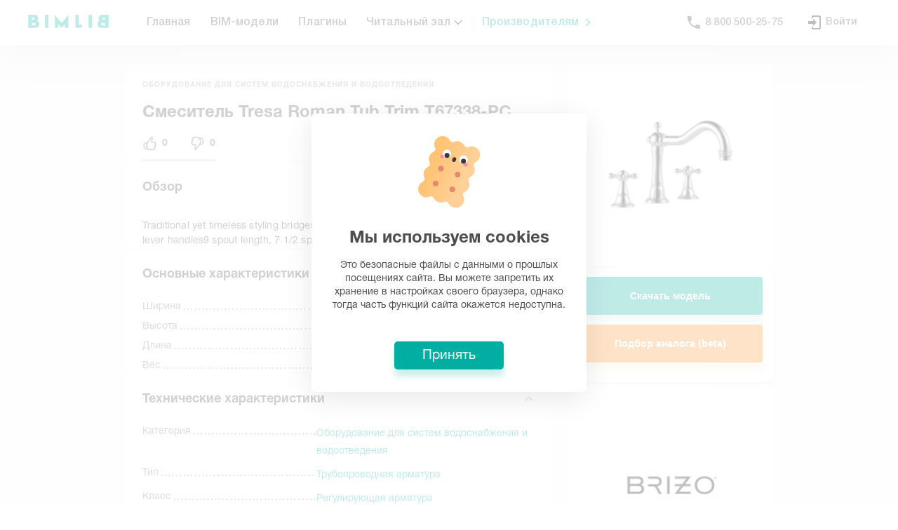

--- FILE ---
content_type: text/html; charset=utf-8
request_url: https://bimlib.pro/model/t67338-pc/1087/
body_size: 90842
content:
<!doctype html>
<html data-n-head-ssr>
  <head >
    <meta data-n-head="ssr" charset="utf-8"><meta data-n-head="ssr" name="viewport" content="width=device-width, initial-scale=1"><meta data-n-head="ssr" name="format-detection" content="telephone=no"><meta data-n-head="ssr" name="msapplication-TileColor" content="#DAFFFA"><meta data-n-head="ssr" name="theme-color" content="#DAFFFA"><meta data-n-head="ssr" property="og:site_name" content="BIMLIB.PRO"><meta data-n-head="ssr" name="description" content="Скачать бесплатную BIM-модель Смеситель Tresa Roman Tub Trim T67338-PC для САПР"><meta data-n-head="ssr" name="keywords" content="BIM-модель Смеситель Tresa Roman Tub Trim T67338-PC скачать, модели PRADO, скачать модель для Autodesk Revit, скачать модель для Renga, скачать модель для Civil3D, скачать модель для AutoCAD, бесплатные БИМ модели"><meta data-n-head="ssr" property="og:type" content="product"><meta data-n-head="ssr" property="og:url" content="https://bimlib.pro/model/t67338-pc/1087/?rel=social"><meta data-n-head="ssr" property="og:title" content="BIM-модель: Смеситель Tresa Roman Tub Trim T67338-PC скачать бесплатно"><meta data-n-head="ssr" property="og:description" content="Скачать бесплатную BIM-модель Смеситель Tresa Roman Tub Trim T67338-PC для САПР"><meta data-n-head="ssr" property="twitter:card" content="summary_large_image"><meta data-n-head="ssr" property="twitter:url" content="https://bimlib.pro/model/t67338-pc/1087/?rel=social"><meta data-n-head="ssr" property="twitter:title" content="BIM-модель: Смеситель Tresa Roman Tub Trim T67338-PC скачать бесплатно"><meta data-n-head="ssr" property="twitter:description" content="Скачать бесплатную BIM-модель Смеситель Tresa Roman Tub Trim T67338-PC для САПР"><meta data-n-head="ssr" rel="canonical" href="https://bimlib.pro/model/t67338-pc/1087"><meta data-n-head="ssr" property="og:image" content="/uploads/picturies/bimlib2fcd258264fe70cbd09f11b77033c5d3/bimlib7b0708bf66f46d2f24d2a5c7110ff604.jpg"><meta data-n-head="ssr" property="twitter:image" content="/uploads/picturies/bimlib2fcd258264fe70cbd09f11b77033c5d3/bimlib7b0708bf66f46d2f24d2a5c7110ff604.jpg"><title>BIM-модель: Смеситель Tresa Roman Tub Trim T67338-PC скачать бесплатно</title><link data-n-head="ssr" rel="preload" href="/_nuxt/fonts/HelveticaRegular.43.woff" as="font" type="font/woff" crossorigin="true"><link data-n-head="ssr" rel="preload" href="/_nuxt/fonts/HelveticaBold.43.woff" as="font" type="font/woff" crossorigin="true"><link data-n-head="ssr" rel="icon" type="image/x-icon" href="/web-static/favicon.ico"><link data-n-head="ssr" rel="icon" type="image/png" sizes="16x16" href="/web-static/favicon-16x16.png"><link data-n-head="ssr" rel="icon" type="image/png" sizes="32x32" href="/web-static/favicon-32x32.png"><link data-n-head="ssr" rel="apple-touch-icon" sizes="180x180" href="/web-static/apple-touch-icon.png"><link data-n-head="ssr" rel="mask-icon" color="#00afa1" href="/web-static/safari-pinned-tab.svg"><link data-n-head="ssr" rel="image_src" href="/uploads/picturies/bimlib2fcd258264fe70cbd09f11b77033c5d3/bimlib7b0708bf66f46d2f24d2a5c7110ff604.jpg"><link data-n-head="ssr" rel="canonical" href="https://bimlib.pro/model/t67338-pc/1087/"><script data-n-head="ssr">
          function _initGTM() {
            window.removeEventListener('mousemove', _initGTM)
            window.removeEventListener('scroll', _initGTM)

            // paste gtm code here
            ;(function(w,d,s,l,i){w[l]=w[l]||[];w[l].push({'gtm.start':new Date().getTime(),event:'gtm.js'});var f=d.getElementsByTagName(s)[0],j=d.createElement(s),dl=l!='dataLayer'?'&l='+l:'';j.async=true;j.src='https://www.googletagmanager.com/gtm.js?id='+i+dl;f.parentNode.insertBefore(j,f);})(window,document,'script','dataLayer','GTM-KDJWFC8');
          }

          window.addEventListener('mousemove', _initGTM)
          window.addEventListener('scroll', _initGTM)
        </script><script data-n-head="ssr">window.yaContextCb = window.yaContextCb || []</script><script data-n-head="ssr" src="https://yandex.ru/ads/system/context.js" async></script><script data-n-head="ssr">
          if (localStorage.getItem('UUID') === '' || localStorage.getItem('UUID') === undefined || localStorage.getItem('UUID') === null) {
            localStorage.setItem('UUID', 'xxxxxxxx-xxxx-4xxx-yxxx-xxxxxxxxxxxx'.replace(/[xy]/g, function (c) {
              var r = (Math.random() * 16) | 0,
                  v = c == 'x' ? r : (r & 0x3) | 0x8
              return v.toString(16)
            }))
          }
        </script><link rel="preload" href="/_nuxt/194160a.js" as="script"><link rel="preload" href="/_nuxt/407a9b2.js" as="script"><link rel="preload" href="/_nuxt/1a0b7f1.js" as="script"><link rel="preload" href="/_nuxt/9c237fc.js" as="script"><link rel="preload" href="/_nuxt/eb12acb.js" as="script"><link rel="preload" href="/_nuxt/39aeb6a.js" as="script"><style data-vue-ssr-id="6d9bc8a1:0 34c6cb00:0 033badb0:0 6ecf75e4:0 1f778b4c:0 1bf7d830:0 6ba8177c:0 0531f666:0 2cd89682:0 2e090ae0:0 f3b6272c:0 001a73b8:0 411b6580:0 6fb4953c:0 03d4aefb:0 b758c1be:0 5219a27a:0 438afda4:0 b50ebefc:0 3b086150:0 1c8afca4:0 53ef5e85:0 522f40fc:0 55527010:0 5de66761:0 13b7a2d6:0 3bfa77fa:0 7bed867e:0 509c0394:0 6553975c:0 4006b15c:0 3358a413:0 34b10d88:0 12d6d042:0 ad6199fa:0 ccd503b2:0 7342ea46:0 27f75447:0 55b50476:0 a954d3da:0 316b936c:0 90b71332:0 1f8b48c3:0">@font-face{font-display:swap;font-family:"Bimlib-Helvetica";font-style:normal;font-weight:300;src:url(/_nuxt/fonts/HelveticaRegular.43.woff) format("woff"),url(/_nuxt/fonts/HelveticaRegular.43.ttf) format("truetype")}@font-face{font-display:swap;font-family:"Bimlib-Helvetica";font-style:normal;font-weight:400;src:url(/_nuxt/fonts/HelveticaRegular.43.woff) format("woff"),url(/_nuxt/fonts/HelveticaRegular.43.ttf) format("truetype")}@font-face{font-display:swap;font-family:"Bimlib-Helvetica";font-style:normal;font-weight:500;src:url(/_nuxt/fonts/HelveticaMedium.43.woff) format("woff"),url(/_nuxt/fonts/HelveticaMedium.43.ttf) format("truetype")}@font-face{font-display:swap;font-family:"Bimlib-Helvetica";font-style:normal;font-weight:600;src:url(/_nuxt/fonts/HelveticaBold.43.woff) format("woff"),url(/_nuxt/fonts/HelveticaBold.43.ttf) format("truetype")}@font-face{font-family:"Helvetica Neue";font-style:normal;font-weight:700;src:url(/_nuxt/fonts/HelveticaNeueCyr-Bold.43.eot);src:local("HelveticaNeueCyr-Bold"),url(/_nuxt/fonts/HelveticaNeueCyr-Bold.43.eot?#iefix) format("embedded-opentype"),url(/_nuxt/fonts/HelveticaNeueCyr-Bold.43.woff2) format("woff2"),url(/_nuxt/fonts/HelveticaNeueCyr-Bold.43.woff) format("woff"),url(/_nuxt/fonts/HelveticaNeueCyr-Bold.43.ttf) format("truetype")}@font-face{font-family:"Helvetica Neue";font-style:normal;font-weight:300;src:url(/_nuxt/fonts/HelveticaNeueCyr-Light.43.eot);src:local("HelveticaNeueCyr-Light"),url(/_nuxt/fonts/HelveticaNeueCyr-Light.43.eot?#iefix) format("embedded-opentype"),url(/_nuxt/fonts/HelveticaNeueCyr-Light.43.woff2) format("woff2"),url(/_nuxt/fonts/HelveticaNeueCyr-Light.43.woff) format("woff"),url(/_nuxt/fonts/HelveticaNeueCyr-Light.43.ttf) format("truetype")}@font-face{font-family:"Helvetica Neue";font-style:normal;font-weight:500;src:url(/_nuxt/fonts/HelveticaNeueCyr-Medium.43.eot);src:local("HelveticaNeueCyr-Medium"),url(/_nuxt/fonts/HelveticaNeueCyr-Medium.43.eot?#iefix) format("embedded-opentype"),url(/_nuxt/fonts/HelveticaNeueCyr-Medium.43.woff2) format("woff2"),url(/_nuxt/fonts/HelveticaNeueCyr-Medium.43.woff) format("woff"),url(/_nuxt/fonts/HelveticaNeueCyr-Medium.43.ttf) format("truetype")}@font-face{font-family:"Helvetica Neue";font-style:italic;font-weight:500;src:url(/_nuxt/fonts/HelveticaNeueCyr-MediumItalic.43.eot);src:local("HelveticaNeueCyr-MediumItalic"),url(/_nuxt/fonts/HelveticaNeueCyr-MediumItalic.43.eot?#iefix) format("embedded-opentype"),url(/_nuxt/fonts/HelveticaNeueCyr-MediumItalic.43.woff2) format("woff2"),url(/_nuxt/fonts/HelveticaNeueCyr-MediumItalic.43.woff) format("woff"),url(/_nuxt/fonts/HelveticaNeueCyr-MediumItalic.43.ttf) format("truetype")}@font-face{font-family:"Helvetica Neue";font-style:italic;font-weight:300;src:url(/_nuxt/fonts/HelveticaNeueCyr-LightItalic.43.eot);src:local("HelveticaNeueCyr-LightItalic"),url(/_nuxt/fonts/HelveticaNeueCyr-LightItalic.43.eot?#iefix) format("embedded-opentype"),url(/_nuxt/fonts/HelveticaNeueCyr-LightItalic.43.woff2) format("woff2"),url(/_nuxt/fonts/HelveticaNeueCyr-LightItalic.43.woff) format("woff"),url(/_nuxt/fonts/HelveticaNeueCyr-LightItalic.43.ttf) format("truetype")}@font-face{font-family:"Helvetica Neue";font-style:italic;font-weight:900;src:url(/_nuxt/fonts/HelveticaNeueCyr-HeavyItalic.43.eot);src:local("HelveticaNeueCyr-HeavyItalic"),url(/_nuxt/fonts/HelveticaNeueCyr-HeavyItalic.43.eot?#iefix) format("embedded-opentype"),url(/_nuxt/fonts/HelveticaNeueCyr-HeavyItalic.43.woff2) format("woff2"),url(/_nuxt/fonts/HelveticaNeueCyr-HeavyItalic.43.woff) format("woff"),url(/_nuxt/fonts/HelveticaNeueCyr-HeavyItalic.43.ttf) format("truetype")}@font-face{font-family:"Helvetica Neue";font-style:normal;font-weight:900;src:url(/_nuxt/fonts/HelveticaNeueCyr-Black.43.eot);src:local("HelveticaNeueCyr-Black"),url(/_nuxt/fonts/HelveticaNeueCyr-Black.43.eot?#iefix) format("embedded-opentype"),url(/_nuxt/fonts/HelveticaNeueCyr-Black.43.woff2) format("woff2"),url(/_nuxt/fonts/HelveticaNeueCyr-Black.43.woff) format("woff"),url(/_nuxt/fonts/HelveticaNeueCyr-Black.43.ttf) format("truetype")}@font-face{font-family:"Helvetica Neue";font-style:normal;font-weight:900;src:url(/_nuxt/fonts/HelveticaNeueCyr-Heavy.43.eot);src:local("HelveticaNeueCyr-Heavy"),url(/_nuxt/fonts/HelveticaNeueCyr-Heavy.43.eot?#iefix) format("embedded-opentype"),url(/_nuxt/fonts/HelveticaNeueCyr-Heavy.43.woff2) format("woff2"),url(/_nuxt/fonts/HelveticaNeueCyr-Heavy.43.woff) format("woff"),url(/_nuxt/fonts/HelveticaNeueCyr-Heavy.43.ttf) format("truetype")}@font-face{font-family:"Helvetica Neue";font-style:italic;font-weight:500;src:url(/_nuxt/fonts/HelveticaNeueCyr-Italic.43.eot);src:local("HelveticaNeueCyr-Italic"),url(/_nuxt/fonts/HelveticaNeueCyr-Italic.43.eot?#iefix) format("embedded-opentype"),url(/_nuxt/fonts/HelveticaNeueCyr-Italic.43.woff2) format("woff2"),url(/_nuxt/fonts/HelveticaNeueCyr-Italic.43.woff) format("woff"),url(/_nuxt/fonts/HelveticaNeueCyr-Italic.43.ttf) format("truetype")}@font-face{font-family:"Helvetica Neue";font-style:normal;font-weight:400;src:url(/_nuxt/fonts/HelveticaNeueCyr-Roman.43.eot);src:local("HelveticaNeueCyr-Roman"),url(/_nuxt/fonts/HelveticaNeueCyr-Roman.43.eot?#iefix) format("embedded-opentype"),url(/_nuxt/fonts/HelveticaNeueCyr-Roman.43.woff2) format("woff2"),url(/_nuxt/fonts/HelveticaNeueCyr-Roman.43.woff) format("woff"),url(/_nuxt/fonts/HelveticaNeueCyr-Roman.43.ttf) format("truetype")}@font-face{font-family:"Helvetica Neue";font-style:italic;font-weight:900;src:url(/_nuxt/fonts/HelveticaNeueCyr-BlackItalic.43.eot);src:local("HelveticaNeueCyr-BlackItalic"),url(/_nuxt/fonts/HelveticaNeueCyr-BlackItalic.43.eot?#iefix) format("embedded-opentype"),url(/_nuxt/fonts/HelveticaNeueCyr-BlackItalic.43.woff2) format("woff2"),url(/_nuxt/fonts/HelveticaNeueCyr-BlackItalic.43.woff) format("woff"),url(/_nuxt/fonts/HelveticaNeueCyr-BlackItalic.43.ttf) format("truetype")}@font-face{font-family:"Helvetica Neue";font-style:italic;font-weight:200;src:url(/_nuxt/fonts/HelveticaNeueCyr-UltraLightItalic.43.eot);src:local("HelveticaNeueCyr-UltraLightItalic"),url(/_nuxt/fonts/HelveticaNeueCyr-UltraLightItalic.43.eot?#iefix) format("embedded-opentype"),url(/_nuxt/fonts/HelveticaNeueCyr-UltraLightItalic.43.woff2) format("woff2"),url(/_nuxt/fonts/HelveticaNeueCyr-UltraLightItalic.43.woff) format("woff"),url(/_nuxt/fonts/HelveticaNeueCyr-UltraLightItalic.43.ttf) format("truetype")}@font-face{font-family:"Helvetica Neue";font-style:italic;font-weight:700;src:url(/_nuxt/fonts/HelveticaNeueCyr-BoldItalic.43.eot);src:local("HelveticaNeueCyr-BoldItalic"),url(/_nuxt/fonts/HelveticaNeueCyr-BoldItalic.43.eot?#iefix) format("embedded-opentype"),url(/_nuxt/fonts/HelveticaNeueCyr-BoldItalic.43.woff2) format("woff2"),url(/_nuxt/fonts/HelveticaNeueCyr-BoldItalic.43.woff) format("woff"),url(/_nuxt/fonts/HelveticaNeueCyr-BoldItalic.43.ttf) format("truetype")}@font-face{font-family:"Helvetica Neue";font-style:italic;font-weight:100;src:url(/_nuxt/fonts/HelveticaNeueCyr-ThinItalic.43.eot);src:local("HelveticaNeueCyr-ThinItalic"),url(/_nuxt/fonts/HelveticaNeueCyr-ThinItalic.43.eot?#iefix) format("embedded-opentype"),url(/_nuxt/fonts/HelveticaNeueCyr-ThinItalic.43.woff2) format("woff2"),url(/_nuxt/fonts/HelveticaNeueCyr-ThinItalic.43.woff) format("woff"),url(/_nuxt/fonts/HelveticaNeueCyr-ThinItalic.43.ttf) format("truetype")}@font-face{font-family:"Helvetica Neue";font-style:normal;font-weight:200;src:url(/_nuxt/fonts/HelveticaNeueCyr-UltraLight.43.eot);src:local("HelveticaNeueCyr-UltraLight"),url(/_nuxt/fonts/HelveticaNeueCyr-UltraLight.43.eot?#iefix) format("embedded-opentype"),url(/_nuxt/fonts/HelveticaNeueCyr-UltraLight.43.woff2) format("woff2"),url(/_nuxt/fonts/HelveticaNeueCyr-UltraLight.43.woff) format("woff"),url(/_nuxt/fonts/HelveticaNeueCyr-UltraLight.43.ttf) format("truetype")}@font-face{font-family:"Helvetica Neue";font-style:normal;font-weight:100;src:url(/_nuxt/fonts/HelveticaNeueCyr-Thin.43.eot);src:local("HelveticaNeueCyr-Thin"),url(/_nuxt/fonts/HelveticaNeueCyr-Thin.43.eot?#iefix) format("embedded-opentype"),url(/_nuxt/fonts/HelveticaNeueCyr-Thin.43.woff2) format("woff2"),url(/_nuxt/fonts/HelveticaNeueCyr-Thin.43.woff) format("woff"),url(/_nuxt/fonts/HelveticaNeueCyr-Thin.43.ttf) format("truetype")}@font-face{font-display:swap;font-family:"Helvetica";font-style:normal;font-weight:400;src:url(/_nuxt/fonts/Helvetica.43.eot);src:local("Helvetica"),url(/_nuxt/fonts/Helvetica.43.eot?#iefix) format("embedded-opentype"),url(/_nuxt/fonts/Helvetica.43.woff2) format("woff2"),url(/_nuxt/fonts/Helvetica.43.woff) format("woff"),url(/_nuxt/fonts/Helvetica.43.ttf) format("truetype")}@font-face{font-display:swap;font-family:"Helvetica";font-style:italic;font-weight:400;src:url(/_nuxt/fonts/Helvetica-Oblique.43.eot);src:local("Helvetica Oblique"),local("Helvetica-Oblique"),url(/_nuxt/fonts/Helvetica-Oblique.43.eot?#iefix) format("embedded-opentype"),url(/_nuxt/fonts/Helvetica-Oblique.43.woff2) format("woff2"),url(/_nuxt/fonts/Helvetica-Oblique.43.woff) format("woff"),url(/_nuxt/fonts/Helvetica-Oblique.43.ttf) format("truetype")}@font-face{font-display:swap;font-family:"Helvetica";font-style:italic;font-weight:700;src:url(/_nuxt/fonts/Helvetica-BoldOblique.43.eot);src:local("Helvetica Bold Oblique"),local("Helvetica-BoldOblique"),url(/_nuxt/fonts/Helvetica-BoldOblique.43.eot?#iefix) format("embedded-opentype"),url(/_nuxt/fonts/Helvetica-BoldOblique.43.woff2) format("woff2"),url(/_nuxt/fonts/Helvetica-BoldOblique.43.woff) format("woff"),url(/_nuxt/fonts/Helvetica-BoldOblique.43.ttf) format("truetype")}@font-face{font-display:swap;font-family:"Helvetica";font-style:normal;font-weight:300;src:url(/_nuxt/fonts/Helvetica-Light.43.eot);src:local("Helvetica Light"),local("Helvetica-Light"),url(/_nuxt/fonts/Helvetica-Light.43.eot?#iefix) format("embedded-opentype"),url(/_nuxt/fonts/Helvetica-Light.43.woff2) format("woff2"),url(/_nuxt/fonts/Helvetica-Light.43.woff) format("woff"),url(/_nuxt/fonts/Helvetica-Light.43.ttf) format("truetype")}@font-face{font-display:swap;font-family:"Helvetica";font-style:normal;font-weight:700;src:url(/_nuxt/fonts/Helvetica-Bold.43.eot);src:local("Helvetica Bold"),local("Helvetica-Bold"),url(/_nuxt/fonts/Helvetica-Bold.43.eot?#iefix) format("embedded-opentype"),url(/_nuxt/fonts/Helvetica-Bold.43.woff2) format("woff2"),url(/_nuxt/fonts/Helvetica-Bold.43.woff) format("woff"),url(/_nuxt/fonts/Helvetica-Bold.43.ttf) format("truetype")}@font-face{font-display:swap;font-family:"Helvetica";font-style:italic;font-weight:300;src:url(/_nuxt/fonts/Helvetica-LightOblique.43.eot);src:local("Helvetica Light Oblique"),local("Helvetica-LightOblique"),url(/_nuxt/fonts/Helvetica-LightOblique.43.eot?#iefix) format("embedded-opentype"),url(/_nuxt/fonts/Helvetica-LightOblique.43.woff2) format("woff2"),url(/_nuxt/fonts/Helvetica-LightOblique.43.woff) format("woff"),url(/_nuxt/fonts/Helvetica-LightOblique.43.ttf) format("truetype")}body,html{color:#4d4d4d;font-size:16px;font-weight:300;margin:0;overflow-x:hidden;padding:0;-webkit-font-smoothing:antialiased;-moz-osx-font-smoothing:grayscale;scroll-behavior:smooth}.list .list__count,body,html{font-family:Bimlib-Helvetica,Arial,sans-serif!important}h1,h2,h3,h4,h5,p{margin:0;padding:0}.notices .notices__list-wrapper{left:auto!important;right:0!important}@media(max-width:480px){.notices .notices__list-wrapper{width:calc(100vw - 50px)!important}}
.flex{display:flex;flex:1;flex-direction:row;flex-wrap:nowrap}.flex-middle{align-content:center;justify-content:center}.flex-middle,.flex-vmiddle{align-items:center}.flex-wrap{flex-wrap:wrap}.flex-column{flex-direction:column}.flex-item{flex:1}.flex-auto{flex:0 0 auto}.flex-to-right{justify-content:flex-end}.flex-to-left{justify-content:start}.flex-to-bottom,.flex-to-top{align-items:baseline}.flex-justify{justify-content:space-between}.flex-scroll{bottom:0;left:0;overflow-x:hidden;overflow-y:auto;position:absolute;right:0;top:0}


.user-avatar[data-v-53a3d001]{background-color:#e8edff;border-radius:50%;font-size:18px;height:42px;justify-content:center;letter-spacing:.2px;line-height:1.5;margin-right:12px;-o-object-fit:cover;object-fit:cover;overflow:hidden;width:42px}.socs[data-v-404268a4],.user-avatar[data-v-53a3d001]{align-items:center;display:flex}.socs a+a[data-v-404268a4]{margin-left:10px}.green-link span[data-v-4c3b6d63]{color:#00afa1;position:relative}.green-link span[data-v-4c3b6d63]:before{border-left:2px solid #00afa1;border-top:2px solid #00afa1;content:"";height:6px;margin-top:-4.5px;position:absolute;right:-15px;top:50%;transform:rotate(135deg);width:6px}.cursor-pointer[data-v-4c3b6d63]{cursor:pointer}.link-group--mobile[data-v-4c3b6d63]{color:inherit;font-size:18px;font-weight:700;line-height:1.44;-webkit-text-decoration:none;text-decoration:none}.link-group--mobile[data-v-4c3b6d63]:first-child{margin-top:14px}.icon-droplist--mobile[data-v-4c3b6d63]{left:15px;position:relative;top:2px}.icon-droplist--mobile[data-v-4c3b6d63] svg{height:18px!important;transition:all .2s ease;width:18px!important}.link-group__inner[data-v-4c3b6d63]{display:flex;width:100%}.link-group__inner--mobile[data-v-4c3b6d63]{padding-left:15px}.mobile-menu__links[data-v-4c3b6d63]{display:flex;flex-direction:column;gap:15px}.head-links[data-v-2080cca2]{border-bottom:1px solid #eee;border-top:1px solid #eee;margin-bottom:37.5px;padding-bottom:24px}.ava__logo[data-v-2642f0a8]{display:block;height:50px;width:50px}.w-100[data-v-2642f0a8]{width:100%}.container[data-v-2642f0a8]{box-sizing:border-box;height:-moz-fit-content;height:fit-content;margin:0 auto;max-width:1479.98px;padding:0 40px;width:100%}@media screen and (min-width:1279.98px) and (max-width:1479.98px){.container[data-v-2642f0a8]{max-width:1279.98px;padding:0 40px}}@media screen and (min-width:959.98px) and (max-width:1279.98px){.container[data-v-2642f0a8]{max-width:959.98px;padding:0 30px}}@media screen and (min-width:767.98px) and (max-width:959.98px){.container[data-v-2642f0a8]{max-width:767.98px;padding:0 24px}}@media screen and (min-width:575.98px) and (max-width:767.98px){.container[data-v-2642f0a8]{max-width:575.98px;padding:0 18px}}@media screen and (min-width:319.98px) and (max-width:575.98px){.container[data-v-2642f0a8]{max-width:100%;padding:0 10px}}.container-fluid[data-v-2642f0a8]{max-width:100%}.container-fluid>.row[data-v-2642f0a8]{margin:0}.br50p[data-v-2642f0a8]{border-radius:50%;overflow:hidden}.op05[data-v-2642f0a8]{opacity:.5}ul[data-v-2642f0a8]{list-style:none;margin:0;padding:0}a[data-v-2642f0a8]{color:inherit;-webkit-text-decoration:none;text-decoration:none}.mobile-menu[data-v-2642f0a8]{background-color:#fff;display:flex;font-family:Bimlib-Helvetica,sans-serif;height:100vh;left:0;overflow:auto;position:fixed;top:0;width:100%;z-index:9998}@media screen and (min-width:959.98px){.mobile-menu[data-v-2642f0a8]{display:none}}.mobile-menu__close[data-v-2642f0a8]{background-color:#f6f6f6;border-radius:40px;cursor:pointer;height:40px;position:relative;width:40px}.mobile-menu__close[data-v-2642f0a8]:after,.mobile-menu__close[data-v-2642f0a8]:before{background-color:#4d4d4d;content:"";height:2px;left:50%;position:absolute;top:50%;width:18px}.mobile-menu__close[data-v-2642f0a8]:before{transform:translate(-50%,-50%) rotate(45deg)}.mobile-menu__close[data-v-2642f0a8]:after{transform:translate(-50%,-50%) rotate(-45deg)}.mobile_header[data-v-2642f0a8]{justify-content:space-between}.ava-block--mobile[data-v-2642f0a8],.mobile_header[data-v-2642f0a8]{align-items:center;display:flex}.ava-block--mobile[data-v-2642f0a8]{justify-content:center}.mobile_header__menu-text[data-v-2642f0a8]{font-size:24px}.profile-list__item[data-v-2642f0a8]{cursor:pointer;font-size:14px;letter-spacing:.2px;line-height:1.57}.contacts-list[data-v-2642f0a8]{display:flex;justify-content:space-between;width:100%}.contacts-item[data-v-2642f0a8]{color:#4d4d4d;font-size:14px;font-weight:700;line-height:1.36}.mobile_socials[data-v-2642f0a8]{justify-content:center;padding-top:35px}.social-list li[data-v-2642f0a8]:not(:last-child){margin-right:16px}.social-link[data-v-2642f0a8]{align-items:center;background-color:#f2fbfa;color:#00afa1;font-size:20px;height:30px;position:relative;width:30px}.change-lang[data-v-2642f0a8],.social-link[data-v-2642f0a8]{display:flex;justify-content:center}.mobile-profile__name[data-v-2642f0a8]{font-size:14px;font-weight:700}.mobile-profile__messages[data-v-2642f0a8]{font-size:12px;letter-spacing:.5px;opacity:.5}.mobile-menu__wrp[data-v-2642f0a8]{display:flex;flex-direction:column}.mobile-menu__button-top[data-v-2642f0a8]{border-radius:3px;box-sizing:border-box;cursor:pointer;padding:18px 68px;text-align:center}.mobile-menu__button-top.get-service[data-v-2642f0a8]{background-color:#00afa1;box-shadow:0 10px 10px 0 #e5f7f5}.mobile-menu__button-top.get-service .button[data-v-2642f0a8]{color:#fff}.mobile-menu__button-top.login[data-v-2642f0a8]{background-color:#f6f6f6}.mobile-menu__button-top.login .button[data-v-2642f0a8]{color:#00afa1}.mobile-menu__button-top .button[data-v-2642f0a8]{font-size:14px;font-weight:700;line-height:1.36}.icon-telegram[data-v-2642f0a8]:before{color:#00afa1!important}.menu-child[data-v-42aa8256]{animation:ani-data-v-42aa8256 .25s forwards;display:none;filter:drop-shadow(0 15px 20px #E5ECEB);left:0;min-width:100%;padding-top:19px;position:absolute;top:100%;transform:scaleY(0);transform-origin:top}@keyframes ani-data-v-42aa8256{0%{transform:scaleY(0)}to{transform:scaleY(1)}}.menu-child a[data-v-42aa8256]{background-color:#fff;color:#252525;display:block;font-size:16px;font-weight:500;padding:12px 24px}.menu-child a[data-v-42aa8256]:hover{background-color:#e9faf8;color:#00afa1}.menu-child a[data-v-42aa8256]:first-child{border-radius:12px 12px 0 0}.menu-child a[data-v-42aa8256]:last-child{border-radius:0 0 12px 12px}.menu-child a[data-v-42aa8256]:only-child{border-radius:12px}.menu-link:hover .menu-child[data-v-42aa8256]{display:block}.head-flex[data-v-42aa8256]{display:flex;flex:1;flex-direction:row;flex-wrap:nowrap}.head-flex-item[data-v-42aa8256]{flex:1}.head-flex-auto[data-v-42aa8256]{flex:0 0 auto}.menu-link[data-v-42aa8256]{position:relative}.menu-link:hover .icon-droplist[data-v-42aa8256]{transform:rotate(-180deg)}.icon-droplist[data-v-42aa8256]{align-items:center;display:flex;left:3px;position:relative;transition:all .2s ease}.icon-droplist[data-v-42aa8256] svg{height:16px!important;transition:all .2s ease;width:16px!important}.head_links[data-v-6648a4ec]{height:100%}.separator[data-v-6648a4ec]{border-left:1px solid #eaeaea;height:37px;margin:auto 0}@media (max-width:1279px){.separator[data-v-6648a4ec]{display:none}}.green-link[data-v-6648a4ec] a{color:#00afa1!important;padding-right:30px!important;position:relative}.green-link[data-v-6648a4ec] a:before{border-left:2px solid #00afa1;border-top:2px solid #00afa1;content:"";height:6px;margin-top:-4.5px;position:absolute;right:15px;top:50%;transform:rotate(135deg);width:6px}.head-flex[data-v-6648a4ec]{display:flex;flex:1;flex-direction:row;flex-wrap:nowrap}.head-flex-item[data-v-6648a4ec]{flex:1}.head-flex-auto[data-v-6648a4ec]{flex:0 0 auto}.link-group__inner[data-v-6648a4ec]{display:flex;justify-content:center;left:0;position:absolute;top:100%;width:100%}.link-group__inner[data-v-6648a4ec]:after{background-color:#fff;box-shadow:0 5px 40px 0 rgba(0,0,0,.03);content:"";height:100%;left:-100vw;position:absolute;top:0;width:200vw;z-index:-1}.bim-container[data-v-7f28c32a]{box-sizing:border-box;margin:0 auto;max-width:1479.98px;padding:0 40px;width:100%}@media screen and (min-width:1279.98px) and (max-width:1479.98px){.bim-container[data-v-7f28c32a]{max-width:1279.98px;padding:0 40px}}@media screen and (min-width:959.98px) and (max-width:1279.98px){.bim-container[data-v-7f28c32a]{max-width:959.98px;padding:0 30px}}@media screen and (min-width:767.98px) and (max-width:959.98px){.bim-container[data-v-7f28c32a]{max-width:767.98px;padding:0 24px}}@media screen and (min-width:575.98px) and (max-width:767.98px){.bim-container[data-v-7f28c32a]{max-width:575.98px;padding:0 18px}}@media screen and (min-width:319.98px) and (max-width:575.98px){.bim-container[data-v-7f28c32a]{max-width:100%;padding:0 10px}}.bim-container .bim-container[data-v-7f28c32a]{padding:0}.bim-container--fluid[data-v-7f28c32a]{max-width:100%}.text__title .text__inner[data-v-3d31d668]{font-size:86px;font-weight:400;letter-spacing:normal;line-height:1.02;margin:0}.text__title .text__inner.bold[data-v-3d31d668]{font-weight:700}.text__title .text__inner[data-v-037e675e]{font-size:68px;font-weight:400;letter-spacing:normal;line-height:1.09;margin:0}.text__title .text__inner.bold[data-v-037e675e]{font-weight:700}.text__title .text__inner[data-v-10e92476]{font-size:50px;font-weight:400;letter-spacing:normal;line-height:1.08;margin:0}.text__title .text__inner.bold[data-v-10e92476]{font-weight:700}.text__title .text__inner[data-v-5505cf98]{font-size:42px;font-weight:400;letter-spacing:normal;line-height:1.14;margin:0}.text__title .text__inner.bold[data-v-5505cf98]{font-weight:700}.text__title .text__inner[data-v-4a4f2161]{font-size:32px;font-weight:400;letter-spacing:normal;line-height:1.13;margin:0}.text__title .text__inner.bold[data-v-4a4f2161]{font-weight:700}@media (max-width:575.98px){.text__inner.adaptive[data-v-4a4f2161]{font-size:24px;line-height:1.29}}.text__accent[data-v-5a5d6fc5]{font-size:24px;font-weight:400;letter-spacing:normal;line-height:1.29}.text__accent.bold[data-v-5a5d6fc5]{font-weight:700}@media (max-width:575.98px){.text__accent.adaptive[data-v-5a5d6fc5]{font-size:20px;line-height:1.35}}.text__main[data-v-7355df6c]{font-size:18px;font-weight:400;letter-spacing:normal;line-height:1.44}.text__main.bold[data-v-7355df6c]{font-weight:700}@media (max-width:575.98px){.text__main.adaptive[data-v-7355df6c]{font-size:16px;line-height:1.33}}.text__medium[data-v-0f65208b]{font-size:14px;font-weight:400;letter-spacing:normal;line-height:1.36}.text__medium.bold[data-v-0f65208b]{font-weight:700}.text__desc[data-v-521d930c]{font-size:12px;font-weight:400;letter-spacing:normal;line-height:1.67}.text__desc.bold[data-v-521d930c]{font-weight:700}.text__hint[data-v-46b016bf]{font-size:10px;font-weight:400;letter-spacing:normal;line-height:1.5}.text__hint.bold[data-v-46b016bf]{font-weight:700}.text__small[data-v-438fb726]{font-size:9px;font-weight:400;letter-spacing:.18px;line-height:1.56}.text__small.bold[data-v-438fb726]{font-weight:700}.checkbox[data-v-67a9da71],[data-v-67a9da71],[data-v-67a9da71]:after,[data-v-67a9da71]:before{box-sizing:border-box}.checkbox[data-v-67a9da71]{display:inline-flex;min-height:20px}.checkbox__input[data-v-67a9da71]{display:none}.checkbox__label[data-v-67a9da71]{align-items:center;display:flex}.checkbox__input+.checkbox__label[data-v-67a9da71]{cursor:pointer;font-size:inherit;padding:0 0 0 24px;position:relative;-webkit-user-select:none;-moz-user-select:none;user-select:none}.checkbox__input+.checkbox__label[data-v-67a9da71]:hover:before{border:1px solid #009387}.checkbox__input:checked+.checkbox__label[data-v-67a9da71]:hover:before{background-color:#009387;border-color:#009387}.checkbox__input+.checkbox__label[data-v-67a9da71]:after,.checkbox__input+.checkbox__label[data-v-67a9da71]:before{content:"";height:16px;left:0;position:absolute;top:1px;transition:.2s;width:16px}.checkbox__input+.checkbox__label[data-v-67a9da71]:before{background-color:transparent;border:.0667rem solid #d2d2d2;border-radius:4px}.checkbox__input+.checkbox__label[data-v-67a9da71]:after{background:url("data:image/svg+xml;charset=utf-8,%3Csvg xmlns='http://www.w3.org/2000/svg' width='12' height='8'%3E%3Cpath fill='%23FFF' fill-rule='evenodd' d='M11.301 1.104 10.336.19A.68.68 0 0 0 9.854 0q-.284 0-.483.189L4.715 4.613 2.63 2.626a.68.68 0 0 0-.483-.188.68.68 0 0 0-.482.188L.7 3.542A.6.6 0 0 0 .5 4q0 .27.199.458l2.569 2.438.965.915A.68.68 0 0 0 4.715 8q.284 0 .483-.189l.965-.915 5.138-4.876a.6.6 0 0 0 .199-.458.6.6 0 0 0-.199-.458'/%3E%3C/svg%3E") no-repeat 50%;transform:scale(0)}.checkbox__input:checked+.checkbox__label[data-v-67a9da71]:after{transform:scale(1)}.checkbox__input:checked+.checkbox__label[data-v-67a9da71]:before{background-color:#00afa1;border-color:#00afa1}.checkbox__input:disabled+.checkbox__label[data-v-67a9da71]:before{background-color:#f6f6f6;border:.0667rem solid #f6f6f6}[data-v-644bc4a4],[data-v-644bc4a4]:after,[data-v-644bc4a4]:before{box-sizing:border-box}.bim-btn[data-v-644bc4a4]{--text-color:#fff;--primary-color:#00afa1;--primary-color-hover:#06baab;--primary-color-active:#02a497;--box-shadow-color:rgba(0,175,161,.2);align-items:center;background-color:#00afa1;background-color:var(--primary-color);border:none;border-radius:4px;box-shadow:0 10px 10px 0 rgba(0,175,161,.2);box-shadow:0 10px 10px 0 var(--box-shadow-color);color:#fff;color:var(--text-color);cursor:pointer;display:inline-flex;font-size:14px;font-weight:700;justify-content:center;line-height:1.36;outline:none;transition:.2s;white-space:nowrap}.bim-btn i[data-v-644bc4a4]{margin-right:4px}.bim-btn i[data-v-644bc4a4]:before{color:var(--text-color)}.bim-btn[data-v-644bc4a4]:hover{background-color:var(--primary-color-hover);box-shadow:0 30px 30px 0 var(--box-shadow-color)}.bim-btn[data-v-644bc4a4]:active{background-color:var(--primary-color-active);box-shadow:none}.bim-btn--big[data-v-644bc4a4]{height:54px;padding:18px 60px}.bim-btn--normal[data-v-644bc4a4]{height:42px;padding:12px 34px}.bim-btn--small[data-v-644bc4a4]{font-size:12px;height:36px;padding:8px 24px}.bim-btn--square[data-v-644bc4a4]{height:42px;padding:0;width:42px}.bim-btn--square.bim-btn--big[data-v-644bc4a4]{height:54px;width:54px}.bim-btn--square.bim-btn--small[data-v-644bc4a4]{height:36px;width:36px}.bim-btn--square i[data-v-644bc4a4]{margin:0}.bim-btn--square[data-v-644bc4a4]:active,.bim-btn--square[data-v-644bc4a4]:hover{opacity:1}.bim-btn--rounded[data-v-644bc4a4]{border-radius:50%;height:40px;padding:0;width:40px}.bim-btn--rounded.bim-btn--big[data-v-644bc4a4]{height:54px;width:54px}.bim-btn--rounded.bim-btn--small[data-v-644bc4a4]{height:36px;width:36px}.bim-btn--rounded i[data-v-644bc4a4]{margin:0}.bim-btn--luxury[data-v-644bc4a4]{--primary-color:#ff9126;--primary-color-hover:#ff9d3e;--primary-color-active:#f48820;--box-shadow-color:rgba(255,145,38,.2)}.bim-btn--white[data-v-644bc4a4]{--text-color:#00afa1;--primary-color:#fff;--primary-color-hover:#f6f6f6;--primary-color-active:#eee;--box-shadow-color:none}.bim-btn--gray[data-v-644bc4a4]{--text-color:#4d4d4d;--primary-color:#eee;--primary-color-hover:#f6f6f6;--primary-color-active:#e6e6e6;--box-shadow-color:none}.bim-btn--darkgray[data-v-644bc4a4]{--text-color:#fff;--primary-color:#4d4d4d;--primary-color-hover:#5b5b5b;--primary-color-active:#444;--box-shadow-color:none}.bim-btn--red[data-v-644bc4a4]{--primary-color:#e44545;--primary-color-hover:#f65959;--primary-color-active:#d43838;--box-shadow-color:rgba(228,69,69,.2)}.bim-btn--lightred[data-v-644bc4a4]{--text-color:#e44545;--primary-color:#fff;--primary-color-hover:rgba(228,69,69,.1);--primary-color-active:rgba(228,69,69,.25);--box-shadow-color:none}.bim-btn--outline[data-v-644bc4a4]{background:transparent;border:1px solid var(--primary-color);color:var(--primary-color);position:relative;top:-1px;--box-shadow-color:none;transition:all .2s,color 0s}.bim-btn--outline[data-v-644bc4a4]:hover{border:1px solid var(--primary-color-hover);color:#fff}.bim-btn--noshadow[data-v-644bc4a4]{--box-shadow-color:none}.bim-custom-color[data-v-644bc4a4],.bim-custom-color[data-v-644bc4a4]:hover{background-color:var(--propscolor);box-shadow:none}.bim-custom-color[data-v-644bc4a4]:hover{opacity:.9}.bim-btn.disabled[data-v-644bc4a4]{box-shadow:none;opacity:.4}.loader__overlay[data-v-e1d9552c]{background-color:hsla(0,0%,100%,.5);bottom:0;left:0;position:absolute;right:0;top:0;z-index:20}.lds-hourglass[data-v-e1d9552c]{height:80px;left:50%;margin-left:-40px;margin-top:-40px;position:absolute;top:50%;width:80px}.lds-hourglass[data-v-e1d9552c]:after{animation:lds-hourglass-data-v-e1d9552c 1.2s infinite;border-color:#999 transparent;border-radius:50%;border-style:solid;border-width:32px;box-sizing:border-box;content:" ";display:block;height:0;margin:8px;width:0}@keyframes lds-hourglass-data-v-e1d9552c{0%{animation-timing-function:cubic-bezier(.55,.055,.675,.19);transform:rotate(0)}50%{animation-timing-function:cubic-bezier(.215,.61,.355,1);transform:rotate(900deg)}to{transform:rotate(5turn)}}.error__text[data-v-6c076c8e]{color:#f74949;font-size:12px;margin-left:12px;margin-top:6px}.check__error[data-v-6c076c8e]{margin-left:32px}.bim-input input[data-v-e0b1e354],.bim-input label[data-v-e0b1e354]{color:#4d4d4d;font-size:14px;font-weight:400;letter-spacing:.2px;line-height:1.57}.input__wrp[data-v-e0b1e354]{position:relative}.reset__icon__wrp[data-v-e0b1e354]{cursor:pointer;position:absolute;right:0;top:10px;transform:translate(-80%)}.reset__icon__wrp[data-v-e0b1e354] svg{width:10px}.desc__block[data-v-e0b1e354]{color:#6c6c6c;font-size:13px;margin-left:12px;margin-top:6px}.bim-input[data-v-e0b1e354]{height:36px;position:relative;transition:all .2s}.bim-input:hover input[data-v-e0b1e354]{border-color:rgba(77,77,77,.5)}.bim-input:hover label[data-v-e0b1e354]{color:rgba(77,77,77,.6)}.bim-input.focus label[data-v-e0b1e354],.bim-input.notEmpty label[data-v-e0b1e354]{color:#4d4d4d;font-size:8px;font-weight:400;height:10px;letter-spacing:normal;line-height:normal;padding:0 5px;top:0}.bim-input.focus input[data-v-e0b1e354]{border-color:rgba(77,77,77,.75)}.bim-input.valid input[data-v-e0b1e354]{border-color:#00afa1}.bim-input.valid label[data-v-e0b1e354]{color:#00afa1}.bim-input.invalid input[data-v-e0b1e354]{border-color:#e44545}.bim-input.invalid label[data-v-e0b1e354]{color:#e44545}.bim-input input[data-v-e0b1e354]{border:1px solid rgba(77,77,77,.25);border-radius:5px;box-sizing:border-box;height:36px;outline:none;padding:7px 20px 7px 12px;transition:inherit;width:100%}.bim-input label[data-v-e0b1e354]{color:rgba(77,77,77,.4);left:12px;pointer-events:none;position:absolute;top:50%;transform:translateY(-50%);transition:inherit}.bim-input.disabled input[data-v-e0b1e354]{background-color:#f6f6f6;border:1px solid #f6f6f6}.bim-input.disabled label[data-v-e0b1e354]{color:rgba(77,77,77,.5)}.bim-input.disabled label[data-v-e0b1e354]:after{background-color:transparent}.suggestions__wrp[data-v-e0b1e354]{background:#fff;border:1px solid #afafaf;border-radius:4px;color:#222;left:0;max-height:210px;overflow-y:auto;padding:5px 0;position:absolute;right:0;top:42px;z-index:10}.suggestion[data-v-e0b1e354]{font-size:14px;line-height:1.4;padding:6px 0 6px 12px}.suggestion__hint[data-v-e0b1e354]{color:#989898;margin-top:2px;overflow:hidden;text-overflow:ellipsis;white-space:nowrap}.suggestion.active__item[data-v-e0b1e354],.suggestion[data-v-e0b1e354]:hover{background-color:#ececec;cursor:pointer}.error-slide-enter-active[data-v-e0b1e354]{animation:error-slide-data-v-e0b1e354 .5s;position:relative}.error-slide-leave-active[data-v-e0b1e354]{animation:error-slide-data-v-e0b1e354 .5s reverse;position:relative}@keyframes error-slide-data-v-e0b1e354{0%{left:100px;opacity:0}50%{left:-10px;opacity:1}to{left:0}}.refresh[data-v-54c42e66]{color:#00afa1;cursor:pointer;-webkit-text-decoration:underline;text-decoration:underline}.refresh[data-v-54c42e66]:hover{-webkit-text-decoration:none;text-decoration:none}.buttons[data-v-54c42e66]{display:flex}.buttons__item[data-v-54c42e66]{flex:1;padding:0 17px}.phone[data-v-54c42e66] .bim-input label{display:none}.agreement[data-v-54c42e66]{font-size:14px}.agreement a[data-v-54c42e66]{color:#00afa1}@keyframes lds-facebook-data-v-74f8d648{0%{height:38px;top:20px}50%,to{height:20px;top:30px}}.desc__block[data-v-74f8d648]{color:#6c6c6c;font-size:13px;margin-left:12px;margin-top:6px}.reset__icon__wrp[data-v-74f8d648]{cursor:pointer;position:absolute;right:0;top:10px;transform:translate(-80%)}.reset__icon__wrp[data-v-74f8d648] svg{width:10px}.select__cnt[data-v-74f8d648],.select__form__wrp[data-v-74f8d648]{cursor:pointer;position:relative}.select__cnt.disabled[data-v-74f8d648],.select__form__wrp.disabled[data-v-74f8d648]{background-color:#f6f6f6;border-color:#f6f6f6;cursor:default;pointer-events:none}.input__form[data-v-74f8d648]{border:1px solid #d2d2d2;border-radius:4px;box-sizing:border-box;cursor:pointer;font-family:inherit;font-size:14px;height:36px;letter-spacing:.1px;outline:none;padding:0 12px;transition:border-color .2s;width:100%}.input__form[data-v-74f8d648]:disabled{background:#fff}.select__cnt:hover .input__form[data-v-74f8d648]{border-color:#7a7a7a}.input__form.infocus[data-v-74f8d648]{background-color:#eee;border-color:#eee!important;transition:none}.input__form.disabled[data-v-74f8d648],.select__cnt:hover .input__form.disabled[data-v-74f8d648]{background-color:#f6f6f6;border-color:#f6f6f6;cursor:default;opacity:.9;pointer-events:none}.input__form.error__form[data-v-74f8d648]{border-color:#e44545}.input__form.error__form[data-v-74f8d648]::-moz-placeholder{color:#e44545;opacity:1}.input__form.error__form[data-v-74f8d648]::placeholder{color:#e44545;opacity:1}.arrow__icon__wrp[data-v-74f8d648]{cursor:pointer;height:36px;position:absolute;right:0;top:0;-webkit-user-select:none;-moz-user-select:none;user-select:none;width:35px}.arrow__icon__wrp.clearable[data-v-74f8d648]{right:15px}.arrow__icon__wrp.disabled[data-v-74f8d648]{cursor:default;opacity:.4;pointer-events:none}.arrow__icon[data-v-74f8d648]{display:block;height:8px;pointer-events:none;position:absolute;right:14px;top:50%;transform:translateY(-50%);width:12px}.arrow__icon.up__icon[data-v-74f8d648]{transform:rotate(180deg) translateY(65%)}.options__items[data-v-74f8d648]{background-color:#fff;border-radius:5px;box-shadow:0 10px 30px rgba(0,0,0,.05);color:#5b5b5b;left:0;list-style-type:none;margin:0;overflow-y:auto;padding:5px 0;position:absolute;right:0;top:46px;z-index:10}.options__items.top[data-v-74f8d648]{top:-14px;transform:translateY(-100%)}.empty__item[data-v-74f8d648],.option__item[data-v-74f8d648]{cursor:pointer;font-size:15px;letter-spacing:.2px;padding:10px 14px}.empty__item[data-v-74f8d648]{color:#888;cursor:default}.option__item[data-v-74f8d648]:hover{background-color:#f6f6f6}.option__item.selected[data-v-74f8d648]{color:#00afa1}.select__label[data-v-74f8d648]{color:#4d4d4d;font-size:14px;left:12px;overflow:hidden;pointer-events:none;position:absolute;right:50px;text-overflow:ellipsis;top:50%;transform:translateY(-50%);white-space:nowrap}.arrow__icon[data-v-74f8d648] svg{display:block}.load__icon[data-v-74f8d648]{height:20px;margin-top:-30px;position:absolute;right:0;top:50%;transform:translateY(-50%);width:20px}.load__icon div[data-v-74f8d648]{animation:lds-facebook-data-v-74f8d648 1.2s cubic-bezier(0,.5,.5,1) infinite;background:#999;display:inline-block;position:absolute;width:2px}.load__icon div[data-v-74f8d648]:first-child{animation-delay:-.24s}.load__icon div[data-v-74f8d648]:nth-child(2){animation-delay:-.12s;left:4px}.load__icon div[data-v-74f8d648]:nth-child(3){animation-delay:0s;left:8px}.region-notice[data-v-d596974c]{position:relative}.region-notice .region-notice__button-wrapper[data-v-d596974c]{display:flex;justify-content:flex-end}.region-notice .region-notice__save-button[data-v-d596974c]{display:block;margin-left:auto}.region-notice .toast__button-wrapper[data-v-24d62e3c]{display:flex;justify-content:flex-end}.region-notice .toast__button[data-v-24d62e3c]{flex-grow:1;padding-left:0;padding-right:0}.region-notice .region-notice__save-button[data-v-24d62e3c]{display:block;margin-left:auto}.notice-default[data-v-162ff93b]{color:inherit;display:block;height:100%;-webkit-text-decoration:none;text-decoration:none}.notice-default .notice-default__title[data-v-162ff93b]{color:#00afa1}.notice-default .notice-default__text[data-v-162ff93b],.notice-default .notice-default__title[data-v-162ff93b]{word-break:break-word}.notices[data-v-3252723b]{position:relative}.notices .notices__icon-dot[data-v-3252723b]{background-color:#eb3030;border:2px solid #fff;border-radius:50%;box-sizing:content-box;height:6px;position:absolute;right:8px;top:8px;width:6px}.notices .notices__icon-wrapper[data-v-3252723b]:hover{opacity:.75}.notices .notices__icon-image[data-v-3252723b]{border-radius:50%;cursor:pointer;height:40px;transition:all .2s;width:40px}.notices .notices__icon-image[data-v-3252723b] svg{padding:10px 11px}.notices .notices__icon-image[data-v-3252723b] path{transition:fill .2s}.notices .notices__icon-image.active[data-v-3252723b],.notices .notices__icon-image[data-v-3252723b]:active{background-color:#a6a6a6}.notices .notices__icon-image.active[data-v-3252723b] svg path,.notices .notices__icon-image[data-v-3252723b]:active svg path{fill:#fff}.notices .notices__list-wrapper[data-v-3252723b]{background-color:#fff;border-radius:5px;box-shadow:0 20px 40px 0 rgba(0,0,0,.1);box-sizing:border-box;height:auto;left:-108px;max-height:552px;overflow:auto;position:absolute;top:66px;width:436px;z-index:1010}.notices .notices__list-wrapper[data-v-3252723b]::-webkit-scrollbar-track{background-color:#f6f6f6}.notices .notices__list-wrapper[data-v-3252723b]::-webkit-scrollbar{width:8px}.notices .notices__list-wrapper[data-v-3252723b]::-webkit-scrollbar-thumb{background-color:#dbdbdb}.notices .notices__list-wrapper[data-v-3252723b]:hover::-webkit-scrollbar-thumb{background-color:#d2d2d2}.notices .notices__list-header[data-v-3252723b]{background-color:#fff;border-bottom:1px solid #f0f0f0;padding:24px 0;position:sticky;top:0;z-index:1}.list .list__count[data-v-3252723b]{font-family:Helvetica,sans-serif,arial}.list .list__item[data-v-3252723b]{border-bottom:1px solid #f0f0f0;cursor:pointer;display:flex;padding:14px 0;position:relative}.list .list__item .list__item-description[data-v-3252723b],.list .list__item .list__item-title[data-v-3252723b]{white-space:break-spaces;word-break:break-word}.list .list__item.seen[data-v-3252723b]{opacity:.75}.list .list__item:hover .list__item-delete[data-v-3252723b]{opacity:1}.list .list__item .list__item-delete[data-v-3252723b]{background-color:#fff;border-radius:50%;cursor:pointer;opacity:0;padding:8px 9px 6px;position:absolute;right:24px;top:16px;transition:opacity .2s}.list .list__item .list__item-content[data-v-3252723b]{color:inherit;flex-grow:1;-webkit-text-decoration:none;text-decoration:none;transition:.2s ease}.list .list__item .list__item-content[data-v-3252723b]:hover{opacity:.6}.list .list__item-bottom[data-v-3252723b]{display:flex}.list .list__item-time[data-v-3252723b],.list .list__item-type[data-v-3252723b]{font-size:8px;letter-spacing:.8px;line-height:1.88;opacity:.5;text-transform:uppercase}.management-buttons[data-v-3252723b]{align-items:center;display:flex}.management-buttons .management-buttons__checkbox[data-v-3252723b]{height:-moz-fit-content;height:fit-content}.management-buttons .management-buttons__button[data-v-3252723b]{font-size:12px;font-weight:700;height:auto;line-height:1.67;padding:8px 0}.management-buttons .management-buttons__button--primary[data-v-3252723b]{border:1px solid #f0f0f0;flex-grow:2;padding:6px 0}.management-buttons .management-buttons__button--gray[data-v-3252723b]{flex-grow:1}.bl-content[data-v-1dae9183]{align-items:center;display:flex}.bl-content__icon[data-v-1dae9183]{margin-right:10px}@media (max-width:465px){.bl-content__icon[data-v-1dae9183]{display:none}}.bl-content__text[data-v-1dae9183]{margin-right:15px;white-space:break-spaces}@media (max-width:405px){.bl-content__btn[data-v-1dae9183]{display:none}}.bl-wrapper[data-v-1dae9183]{display:flex;justify-content:center;min-height:16px;position:relative}@media (max-width:767px){.bl-wrapper[data-v-1dae9183]{padding-right:35px}}.bl-close[data-v-1dae9183]{cursor:pointer;font-size:0;position:absolute;right:0;top:50%;transform:translateY(-50%)}.banner-line[data-v-1dae9183]{align-items:center;background-color:#f4fbfa;color:#232323;display:flex;height:48px;-webkit-text-decoration:none;text-decoration:none;width:100%}.hamburger[data-v-14ac501a]{cursor:pointer;padding:5px 0 5px 10px;width:18px}@media (min-width:961px){.hamburger[data-v-14ac501a]{display:none}}.hamburger[data-v-14ac501a]:after,.hamburger[data-v-14ac501a]:before{background-color:#4d4d4d;content:"";display:block;height:2px;margin:7px 0;width:100%}.head-flex[data-v-14ac501a]{display:flex;flex:1;flex-direction:row;flex-wrap:nowrap}.head-flex-item[data-v-14ac501a]{flex:1}.head-flex-auto[data-v-14ac501a]{flex:0 0 auto}.nav-up[data-v-14ac501a]{top:-64px!important}.nav-down[data-v-14ac501a]{top:0!important}.bim-header[data-v-14ac501a]{background:#fff;box-shadow:0 5px 40px 0 rgba(0,0,0,.03);box-sizing:border-box;color:#4d4d4d;filter:drop-shadow(0 15px 20px #E5ECEB);font-family:Helvetica Neue,sans-serif;font-weight:500;position:fixed;transition:top .5s ease;white-space:nowrap;width:100%;z-index:1001}.bim-header-content[data-v-14ac501a]{align-items:center;height:64px}.bim-header-content.w100[data-v-14ac501a]{max-width:100%}@media screen and (max-width:575.98px){.change-lang--desktop[data-v-14ac501a]{display:none!important}}.bim-logo[data-v-14ac501a]{cursor:pointer;margin-right:20px}@media (min-width:1280px){.bim-logo[data-v-14ac501a]{margin-right:40px}}.bim-logo[data-v-14ac501a] svg{width:95px}@media (min-width:1280px){.phone-wrp[data-v-14ac501a]{padding:0 24px 0 12px}}.notice-wrp[data-v-14ac501a]{margin-left:6px}.head-tel[data-v-14ac501a]{align-items:center;color:#4d4d4d;display:flex;font-size:14px;letter-spacing:.2px;line-height:1;-webkit-text-decoration:none;text-decoration:none}@media screen and (max-width:575.98px){.head-tel[data-v-14ac501a]{font-size:0}}@media (max-width:1279px) and (min-width:960px){.head-tel[data-v-14ac501a]{font-size:0!important}}@media (max-width:959px) and (min-width:576px){.head-tel[data-v-14ac501a]{margin-right:20px}}.head-tel__icon[data-v-14ac501a]{font-size:0}@media (min-width:1280px){.head-tel__icon[data-v-14ac501a]{margin-right:7px}}@media (max-width:959px){.head-tel__icon[data-v-14ac501a]{margin-right:7px}}@media (max-width:1280px){.head-tel__icon[data-v-14ac501a]{margin-left:15px}}.head-menu[data-v-14ac501a] svg{display:block!important;width:18px}.head-menu[data-v-14ac501a]{cursor:pointer;margin-left:25px}[data-v-14ac501a] .link-group{align-items:center;color:#4d4d4d;display:flex;font-size:16px;height:64px;height:100%;letter-spacing:.005em;line-height:1.1;padding:0 14px;-webkit-text-decoration:none;text-decoration:none;transition:background-color .2s;white-space:pre}@media screen and (max-width:1279.98px){[data-v-14ac501a] .link-group{padding:0 14px}}[data-v-14ac501a] .link-group:hover{background:#f6f6f6;cursor:pointer}.link-group-wrp[data-v-14ac501a]{display:none!important;position:relative}.head-tel[data-v-14ac501a]:hover{color:#00afa1;cursor:pointer}.telegram-icon[data-v-14ac501a]{margin-left:12px;padding:12px 11px 12px 10px}.telegram-icon[data-v-14ac501a] svg path{height:16px;width:19px;fill:#a6a6a6;cursor:pointer}.telegram-icon[data-v-14ac501a] :hover svg path{fill:#00afa1}.user-info-text[data-v-14ac501a]{flex:1;padding-right:40px;position:relative;top:1px}.user-info[data-v-14ac501a]{align-items:center;display:none!important;height:64px;margin:0 24px;padding:0 20px 0 8px;position:relative}.user-info.opened[data-v-14ac501a]{background-color:#f6f6f6}.user-info[data-v-14ac501a]:hover{background-color:#f6f6f6;cursor:pointer}.user-fullname[data-v-14ac501a]{font-size:14px;font-weight:700}.message-info[data-v-14ac501a]{color:#4d4d4d;font-size:12px;line-height:1.83;margin-top:2px;opacity:.5}.login-wrp[data-v-14ac501a]{display:flex;line-height:1!important}.login-wrp__text[data-v-14ac501a]{align-items:center;display:flex}.login-wrp__icon[data-v-14ac501a]{font-size:0;margin-right:7px}.login-wrp[data-v-14ac501a],.service-wrp[data-v-14ac501a]{font-size:14px;height:64px;letter-spacing:.2px;line-height:64px;padding:0 12px}@media screen and (max-width:1279.98px){.login-wrp[data-v-14ac501a],.service-wrp[data-v-14ac501a]{padding:0 14px}}@media screen and (max-width:959.98px){.login-wrp[data-v-14ac501a],.service-wrp[data-v-14ac501a],.telegram-icon[data-v-14ac501a]{display:none!important}}.login-wrp[data-v-14ac501a]:hover{background-color:#f6f6f6;color:#000!important;cursor:pointer}.service-wrp[data-v-14ac501a]{background-color:#00afa1;color:#fff}@media screen and (max-width:1279.98px) and (min-width:959.98px){.service-wrp[data-v-14ac501a]{display:none!important}}.service-wrp[data-v-14ac501a]:hover{background-color:#06baab;cursor:pointer}.user-menu-wrp[data-v-14ac501a]{animation:ani-data-v-14ac501a .25s forwards;cursor:default;filter:drop-shadow(0 15px 20px #E5ECEB);font-weight:700;line-height:1.54;padding-top:27px;position:absolute;right:0;top:100%;transform:scaleY(0);transform-origin:top;width:-moz-fit-content;width:fit-content;z-index:30}@keyframes ani-data-v-14ac501a{0%{transform:scaleY(0)}to{transform:scaleY(1)}}.arrow-down[data-v-14ac501a]{border:2px solid #252525;border-right:0;border-top:0;height:7px;position:absolute;right:11px;top:24px;transform:rotate(-45deg);transition:all .2s ease;width:7px}.arrow-down.up[data-v-14ac501a]{opacity:.5;top:28px;transform:rotate(-225deg)}.search__block[data-v-14ac501a]{cursor:pointer;display:none!important;padding:10px}.menu-item[data-v-14ac501a]{align-items:center;background-color:#fff;color:#252525;cursor:pointer;display:flex;font-family:Helvetica Neue,sans-serif;font-size:16px;font-weight:500;padding:12px 24px;transition:background-color .2s,color .2s}.menu-item[data-v-14ac501a]:first-child{border-radius:12px 12px 0 0}.menu-item[data-v-14ac501a]:last-child{border-radius:0 0 12px 12px}.menu-item[data-v-14ac501a]:hover{background-color:#e9faf8;color:#00afa1}.menu-item[data-v-14ac501a]:hover svg{fill:#00afa1}.menu-icon[data-v-14ac501a] svg{display:block!important;margin-bottom:1px;margin-right:7px;max-width:18px;fill:#3e3e3e;transition:fill .2s}@media (min-width:959.98px){.bim-logo[data-v-14ac501a] svg{width:115px}.head-menu[data-v-14ac501a]{display:none!important}.link-group-wrp[data-v-14ac501a],.search__block[data-v-14ac501a],.user-info[data-v-14ac501a]{display:flex!important}.head-tel[data-v-14ac501a]{font-size:15px}}
.bim-container[data-v-7f28c32a]{box-sizing:border-box;margin:0 auto;max-width:1479.98px;padding:0 40px;width:100%}@media screen and (min-width:1279.98px) and (max-width:1479.98px){.bim-container[data-v-7f28c32a]{max-width:1279.98px;padding:0 40px}}@media screen and (min-width:959.98px) and (max-width:1279.98px){.bim-container[data-v-7f28c32a]{max-width:959.98px;padding:0 30px}}@media screen and (min-width:767.98px) and (max-width:959.98px){.bim-container[data-v-7f28c32a]{max-width:767.98px;padding:0 24px}}@media screen and (min-width:575.98px) and (max-width:767.98px){.bim-container[data-v-7f28c32a]{max-width:575.98px;padding:0 18px}}@media screen and (min-width:319.98px) and (max-width:575.98px){.bim-container[data-v-7f28c32a]{max-width:100%;padding:0 10px}}.bim-container .bim-container[data-v-7f28c32a]{padding:0}.bim-container--fluid[data-v-7f28c32a]{max-width:100%}[data-v-644bc4a4],[data-v-644bc4a4]:after,[data-v-644bc4a4]:before{box-sizing:border-box}.bim-btn[data-v-644bc4a4]{--text-color:#fff;--primary-color:#00afa1;--primary-color-hover:#06baab;--primary-color-active:#02a497;--box-shadow-color:rgba(0,175,161,.2);align-items:center;background-color:#00afa1;background-color:var(--primary-color);border:none;border-radius:4px;box-shadow:0 10px 10px 0 rgba(0,175,161,.2);box-shadow:0 10px 10px 0 var(--box-shadow-color);color:#fff;color:var(--text-color);cursor:pointer;display:inline-flex;font-size:14px;font-weight:700;justify-content:center;line-height:1.36;outline:none;transition:.2s;white-space:nowrap}.bim-btn i[data-v-644bc4a4]{margin-right:4px}.bim-btn i[data-v-644bc4a4]:before{color:var(--text-color)}.bim-btn[data-v-644bc4a4]:hover{background-color:var(--primary-color-hover);box-shadow:0 30px 30px 0 var(--box-shadow-color)}.bim-btn[data-v-644bc4a4]:active{background-color:var(--primary-color-active);box-shadow:none}.bim-btn--big[data-v-644bc4a4]{height:54px;padding:18px 60px}.bim-btn--normal[data-v-644bc4a4]{height:42px;padding:12px 34px}.bim-btn--small[data-v-644bc4a4]{font-size:12px;height:36px;padding:8px 24px}.bim-btn--square[data-v-644bc4a4]{height:42px;padding:0;width:42px}.bim-btn--square.bim-btn--big[data-v-644bc4a4]{height:54px;width:54px}.bim-btn--square.bim-btn--small[data-v-644bc4a4]{height:36px;width:36px}.bim-btn--square i[data-v-644bc4a4]{margin:0}.bim-btn--square[data-v-644bc4a4]:active,.bim-btn--square[data-v-644bc4a4]:hover{opacity:1}.bim-btn--rounded[data-v-644bc4a4]{border-radius:50%;height:40px;padding:0;width:40px}.bim-btn--rounded.bim-btn--big[data-v-644bc4a4]{height:54px;width:54px}.bim-btn--rounded.bim-btn--small[data-v-644bc4a4]{height:36px;width:36px}.bim-btn--rounded i[data-v-644bc4a4]{margin:0}.bim-btn--luxury[data-v-644bc4a4]{--primary-color:#ff9126;--primary-color-hover:#ff9d3e;--primary-color-active:#f48820;--box-shadow-color:rgba(255,145,38,.2)}.bim-btn--white[data-v-644bc4a4]{--text-color:#00afa1;--primary-color:#fff;--primary-color-hover:#f6f6f6;--primary-color-active:#eee;--box-shadow-color:none}.bim-btn--gray[data-v-644bc4a4]{--text-color:#4d4d4d;--primary-color:#eee;--primary-color-hover:#f6f6f6;--primary-color-active:#e6e6e6;--box-shadow-color:none}.bim-btn--darkgray[data-v-644bc4a4]{--text-color:#fff;--primary-color:#4d4d4d;--primary-color-hover:#5b5b5b;--primary-color-active:#444;--box-shadow-color:none}.bim-btn--red[data-v-644bc4a4]{--primary-color:#e44545;--primary-color-hover:#f65959;--primary-color-active:#d43838;--box-shadow-color:rgba(228,69,69,.2)}.bim-btn--lightred[data-v-644bc4a4]{--text-color:#e44545;--primary-color:#fff;--primary-color-hover:rgba(228,69,69,.1);--primary-color-active:rgba(228,69,69,.25);--box-shadow-color:none}.bim-btn--outline[data-v-644bc4a4]{background:transparent;border:1px solid var(--primary-color);color:var(--primary-color);position:relative;top:-1px;--box-shadow-color:none;transition:all .2s,color 0s}.bim-btn--outline[data-v-644bc4a4]:hover{border:1px solid var(--primary-color-hover);color:#fff}.bim-btn--noshadow[data-v-644bc4a4]{--box-shadow-color:none}.bim-custom-color[data-v-644bc4a4],.bim-custom-color[data-v-644bc4a4]:hover{background-color:var(--propscolor);box-shadow:none}.bim-custom-color[data-v-644bc4a4]:hover{opacity:.9}.bim-btn.disabled[data-v-644bc4a4]{box-shadow:none;opacity:.4}.socs[data-v-404268a4]{align-items:center;display:flex}.socs a+a[data-v-404268a4]{margin-left:10px}.footer[data-v-2f4429ea]{background-color:#fff;font-family:Helvetica Neue,sans-serif;padding:30px 0}@media (min-width:576px){.footer[data-v-2f4429ea]{padding:65px 0}}.footer__last-line__left[data-v-2f4429ea]{align-items:center;display:flex;justify-content:space-between}@media (max-width:959px){.footer__last-line__left[data-v-2f4429ea]{align-items:flex-start;flex-direction:column}}@media (max-width:575px){.footer__last-line__left[data-v-2f4429ea]{margin-bottom:20px}}@media (min-width:576px){.footer__last-line[data-v-2f4429ea]{align-items:center;display:flex;justify-content:space-between}}.footer__last-line[data-v-2f4429ea]{padding-top:32px}.footer__last-line__link[data-v-2f4429ea]{color:rgba(37,37,37,.7);font-size:14px;font-weight:400;-webkit-text-decoration:none;text-decoration:none}@media (min-width:960px){.footer__last-line__link+.footer__last-line__link[data-v-2f4429ea]{margin-left:16px}}@media (max-width:959px){.footer__last-line__link+.footer__last-line__link[data-v-2f4429ea]{margin-top:5px}}.footer__last-line__right[data-v-2f4429ea]{color:rgba(37,37,37,.7);font-size:14px}.footer__companies[data-v-2f4429ea]{border-bottom:1px solid #eaeaea;padding:35px 0}@media (min-width:960px){.footer__companies[data-v-2f4429ea]{align-items:center;display:flex;justify-content:space-between}}.footer__sk[data-v-2f4429ea]{justify-content:space-between}.footer__logos[data-v-2f4429ea],.footer__sk[data-v-2f4429ea]{align-items:center;display:flex}.footer__logos[data-v-2f4429ea]{justify-content:center}@media (min-width:576px){.footer__logos[data-v-2f4429ea]{justify-content:space-between}}@media (min-width:960px){.footer__logos[data-v-2f4429ea]{margin-right:20px}}@media (max-width:1279px){.footer__logos[data-v-2f4429ea]{flex-wrap:wrap}}@media (max-width:959px){.footer__logos[data-v-2f4429ea]{margin-bottom:20px}}.footer__logo[data-v-2f4429ea]{cursor:pointer;filter:grayscale(1) opacity(.5);opacity:.8;padding:10px;transition:all .3s ease}.footer__logo[data-v-2f4429ea]:hover{filter:none;opacity:1}@media (max-width:959px){.footer__sk[data-v-2f4429ea]{max-width:400px}}.footer__sk__logo[data-v-2f4429ea]{filter:grayscale(1) opacity(.5);height:42px;margin-right:15px;width:42px}.footer__sk__text[data-v-2f4429ea]{color:rgba(37,37,37,.7);font-size:12px;font-weight:400;letter-spacing:.03em;line-height:140%}.footer__telegram[data-v-2f4429ea]{box-sizing:border-box;display:flex;width:420px}@media (min-width:960px){.footer__telegram[data-v-2f4429ea]{padding:10px 24px}}@media (max-width:1279px){.footer__telegram[data-v-2f4429ea]{padding-right:0;width:340px}}@media (max-width:575px){.footer__telegram[data-v-2f4429ea]{max-width:360px;width:auto}}.footer__telegram__image[data-v-2f4429ea]{margin-right:16px}.footer__telegram__title[data-v-2f4429ea]{font-size:16px;font-weight:500;line-height:124.99%;margin-bottom:8px}.footer__telegram__desc[data-v-2f4429ea]{font-size:14px;line-height:138.4%;margin-bottom:24px}.footer__telegram__button[data-v-2f4429ea]{font-size:16px;font-weight:500;height:auto;padding:14px 16px;-webkit-text-decoration:none;text-decoration:none}.footer__nav[data-v-2f4429ea]{border-bottom:1px solid #eaeaea;margin-top:32px;padding-bottom:32px}@media (min-width:960px){.footer__nav[data-v-2f4429ea]{display:flex;justify-content:space-between}}.footer__nav__links[data-v-2f4429ea]{margin-right:30px}@media (max-width:959px){.footer__nav__links[data-v-2f4429ea]{margin-bottom:20px}}@media (min-width:960px){.footer__nav__links[data-v-2f4429ea]{max-width:550px}}@media (min-width:576px){.footer__nav__links[data-v-2f4429ea]{display:flex;flex-grow:1;flex-shrink:0;justify-content:space-between}}.footer__nav__link[data-v-2f4429ea]{color:#252525;font-size:14px;font-weight:500;letter-spacing:.005em;margin-bottom:12px;-webkit-text-decoration:none;text-decoration:none}.footer__nav__group[data-v-2f4429ea]{display:flex;flex-direction:column}@media (max-width:575px){.footer__nav__group[data-v-2f4429ea]{margin-bottom:20px}}.footer__nav__group__name[data-v-2f4429ea]{color:rgba(37,37,37,.7);font-size:16px;font-weight:500;letter-spacing:.005em;margin-bottom:15px}@media (min-width:576px){.footer__nav__group__name[data-v-2f4429ea]{margin-bottom:32px}}.footer-first-line[data-v-2f4429ea]{border-bottom:1px solid #eaeaea;padding-bottom:10px}@media (min-width:576px){.footer-first-line[data-v-2f4429ea]{align-items:center;display:flex;justify-content:space-between;padding-bottom:35px}}.footer-first-line__logo[data-v-2f4429ea]{width:109px}@media (max-width:767px){.footer-first-line__logo[data-v-2f4429ea]{display:none}}@media (min-width:576px){.footer-first-line__info[data-v-2f4429ea]{align-items:center;display:flex}}.footer-first-line__email[data-v-2f4429ea],.footer-first-line__phone[data-v-2f4429ea],.footer-first-line__socs[data-v-2f4429ea],.footer-first-line__up[data-v-2f4429ea]{align-items:center;display:flex}@media (max-width:575px){.footer-first-line__email[data-v-2f4429ea],.footer-first-line__phone[data-v-2f4429ea],.footer-first-line__socs[data-v-2f4429ea],.footer-first-line__up[data-v-2f4429ea]{margin-bottom:15px}}.footer-first-line__email[data-v-2f4429ea],.footer-first-line__phone[data-v-2f4429ea],.footer-first-line__up[data-v-2f4429ea]{color:#00afa1;font-size:16px;font-weight:500;margin-right:25px;-webkit-text-decoration:none;text-decoration:none}.footer-first-line__email__icon[data-v-2f4429ea],.footer-first-line__phone__icon[data-v-2f4429ea],.footer-first-line__up__icon[data-v-2f4429ea]{margin-right:7px}.footer-first-line__up[data-v-2f4429ea]{cursor:pointer;margin-right:0}@media (max-width:575px){.footer-first-line__up[data-v-2f4429ea]{display:none}}.footer-first-line__up__icon[data-v-2f4429ea]{margin-left:7px;margin-right:0}
.text__title .text__inner[data-v-3d31d668]{font-size:86px;font-weight:400;letter-spacing:normal;line-height:1.02;margin:0}.text__title .text__inner.bold[data-v-3d31d668]{font-weight:700}.text__title .text__inner[data-v-037e675e]{font-size:68px;font-weight:400;letter-spacing:normal;line-height:1.09;margin:0}.text__title .text__inner.bold[data-v-037e675e]{font-weight:700}.text__title .text__inner[data-v-10e92476]{font-size:50px;font-weight:400;letter-spacing:normal;line-height:1.08;margin:0}.text__title .text__inner.bold[data-v-10e92476]{font-weight:700}.text__title .text__inner[data-v-5505cf98]{font-size:42px;font-weight:400;letter-spacing:normal;line-height:1.14;margin:0}.text__title .text__inner.bold[data-v-5505cf98]{font-weight:700}.text__title .text__inner[data-v-4a4f2161]{font-size:32px;font-weight:400;letter-spacing:normal;line-height:1.13;margin:0}.text__title .text__inner.bold[data-v-4a4f2161]{font-weight:700}@media (max-width:575.98px){.text__inner.adaptive[data-v-4a4f2161]{font-size:24px;line-height:1.29}}.text__accent[data-v-5a5d6fc5]{font-size:24px;font-weight:400;letter-spacing:normal;line-height:1.29}.text__accent.bold[data-v-5a5d6fc5]{font-weight:700}@media (max-width:575.98px){.text__accent.adaptive[data-v-5a5d6fc5]{font-size:20px;line-height:1.35}}.text__main[data-v-7355df6c]{font-size:18px;font-weight:400;letter-spacing:normal;line-height:1.44}.text__main.bold[data-v-7355df6c]{font-weight:700}@media (max-width:575.98px){.text__main.adaptive[data-v-7355df6c]{font-size:16px;line-height:1.33}}.text__medium[data-v-0f65208b]{font-size:14px;font-weight:400;letter-spacing:normal;line-height:1.36}.text__medium.bold[data-v-0f65208b]{font-weight:700}.text__desc[data-v-521d930c]{font-size:12px;font-weight:400;letter-spacing:normal;line-height:1.67}.text__desc.bold[data-v-521d930c]{font-weight:700}.text__hint[data-v-46b016bf]{font-size:10px;font-weight:400;letter-spacing:normal;line-height:1.5}.text__hint.bold[data-v-46b016bf]{font-weight:700}.text__small[data-v-438fb726]{font-size:9px;font-weight:400;letter-spacing:.18px;line-height:1.56}.text__small.bold[data-v-438fb726]{font-weight:700}.checkbox[data-v-67a9da71],[data-v-67a9da71],[data-v-67a9da71]:after,[data-v-67a9da71]:before{box-sizing:border-box}.checkbox[data-v-67a9da71]{display:inline-flex;min-height:20px}.checkbox__input[data-v-67a9da71]{display:none}.checkbox__label[data-v-67a9da71]{align-items:center;display:flex}.checkbox__input+.checkbox__label[data-v-67a9da71]{cursor:pointer;font-size:inherit;padding:0 0 0 24px;position:relative;-webkit-user-select:none;-moz-user-select:none;user-select:none}.checkbox__input+.checkbox__label[data-v-67a9da71]:hover:before{border:1px solid #009387}.checkbox__input:checked+.checkbox__label[data-v-67a9da71]:hover:before{background-color:#009387;border-color:#009387}.checkbox__input+.checkbox__label[data-v-67a9da71]:after,.checkbox__input+.checkbox__label[data-v-67a9da71]:before{content:"";height:16px;left:0;position:absolute;top:1px;transition:.2s;width:16px}.checkbox__input+.checkbox__label[data-v-67a9da71]:before{background-color:transparent;border:.0667rem solid #d2d2d2;border-radius:4px}.checkbox__input+.checkbox__label[data-v-67a9da71]:after{background:url("data:image/svg+xml;charset=utf-8,%3Csvg xmlns='http://www.w3.org/2000/svg' width='12' height='8'%3E%3Cpath fill='%23FFF' fill-rule='evenodd' d='M11.301 1.104 10.336.19A.68.68 0 0 0 9.854 0q-.284 0-.483.189L4.715 4.613 2.63 2.626a.68.68 0 0 0-.483-.188.68.68 0 0 0-.482.188L.7 3.542A.6.6 0 0 0 .5 4q0 .27.199.458l2.569 2.438.965.915A.68.68 0 0 0 4.715 8q.284 0 .483-.189l.965-.915 5.138-4.876a.6.6 0 0 0 .199-.458.6.6 0 0 0-.199-.458'/%3E%3C/svg%3E") no-repeat 50%;transform:scale(0)}.checkbox__input:checked+.checkbox__label[data-v-67a9da71]:after{transform:scale(1)}.checkbox__input:checked+.checkbox__label[data-v-67a9da71]:before{background-color:#00afa1;border-color:#00afa1}.checkbox__input:disabled+.checkbox__label[data-v-67a9da71]:before{background-color:#f6f6f6;border:.0667rem solid #f6f6f6}[data-v-644bc4a4],[data-v-644bc4a4]:after,[data-v-644bc4a4]:before{box-sizing:border-box}.bim-btn[data-v-644bc4a4]{--text-color:#fff;--primary-color:#00afa1;--primary-color-hover:#06baab;--primary-color-active:#02a497;--box-shadow-color:rgba(0,175,161,.2);align-items:center;background-color:#00afa1;background-color:var(--primary-color);border:none;border-radius:4px;box-shadow:0 10px 10px 0 rgba(0,175,161,.2);box-shadow:0 10px 10px 0 var(--box-shadow-color);color:#fff;color:var(--text-color);cursor:pointer;display:inline-flex;font-size:14px;font-weight:700;justify-content:center;line-height:1.36;outline:none;transition:.2s;white-space:nowrap}.bim-btn i[data-v-644bc4a4]{margin-right:4px}.bim-btn i[data-v-644bc4a4]:before{color:var(--text-color)}.bim-btn[data-v-644bc4a4]:hover{background-color:var(--primary-color-hover);box-shadow:0 30px 30px 0 var(--box-shadow-color)}.bim-btn[data-v-644bc4a4]:active{background-color:var(--primary-color-active);box-shadow:none}.bim-btn--big[data-v-644bc4a4]{height:54px;padding:18px 60px}.bim-btn--normal[data-v-644bc4a4]{height:42px;padding:12px 34px}.bim-btn--small[data-v-644bc4a4]{font-size:12px;height:36px;padding:8px 24px}.bim-btn--square[data-v-644bc4a4]{height:42px;padding:0;width:42px}.bim-btn--square.bim-btn--big[data-v-644bc4a4]{height:54px;width:54px}.bim-btn--square.bim-btn--small[data-v-644bc4a4]{height:36px;width:36px}.bim-btn--square i[data-v-644bc4a4]{margin:0}.bim-btn--square[data-v-644bc4a4]:active,.bim-btn--square[data-v-644bc4a4]:hover{opacity:1}.bim-btn--rounded[data-v-644bc4a4]{border-radius:50%;height:40px;padding:0;width:40px}.bim-btn--rounded.bim-btn--big[data-v-644bc4a4]{height:54px;width:54px}.bim-btn--rounded.bim-btn--small[data-v-644bc4a4]{height:36px;width:36px}.bim-btn--rounded i[data-v-644bc4a4]{margin:0}.bim-btn--luxury[data-v-644bc4a4]{--primary-color:#ff9126;--primary-color-hover:#ff9d3e;--primary-color-active:#f48820;--box-shadow-color:rgba(255,145,38,.2)}.bim-btn--white[data-v-644bc4a4]{--text-color:#00afa1;--primary-color:#fff;--primary-color-hover:#f6f6f6;--primary-color-active:#eee;--box-shadow-color:none}.bim-btn--gray[data-v-644bc4a4]{--text-color:#4d4d4d;--primary-color:#eee;--primary-color-hover:#f6f6f6;--primary-color-active:#e6e6e6;--box-shadow-color:none}.bim-btn--darkgray[data-v-644bc4a4]{--text-color:#fff;--primary-color:#4d4d4d;--primary-color-hover:#5b5b5b;--primary-color-active:#444;--box-shadow-color:none}.bim-btn--red[data-v-644bc4a4]{--primary-color:#e44545;--primary-color-hover:#f65959;--primary-color-active:#d43838;--box-shadow-color:rgba(228,69,69,.2)}.bim-btn--lightred[data-v-644bc4a4]{--text-color:#e44545;--primary-color:#fff;--primary-color-hover:rgba(228,69,69,.1);--primary-color-active:rgba(228,69,69,.25);--box-shadow-color:none}.bim-btn--outline[data-v-644bc4a4]{background:transparent;border:1px solid var(--primary-color);color:var(--primary-color);position:relative;top:-1px;--box-shadow-color:none;transition:all .2s,color 0s}.bim-btn--outline[data-v-644bc4a4]:hover{border:1px solid var(--primary-color-hover);color:#fff}.bim-btn--noshadow[data-v-644bc4a4]{--box-shadow-color:none}.bim-custom-color[data-v-644bc4a4],.bim-custom-color[data-v-644bc4a4]:hover{background-color:var(--propscolor);box-shadow:none}.bim-custom-color[data-v-644bc4a4]:hover{opacity:.9}.bim-btn.disabled[data-v-644bc4a4]{box-shadow:none;opacity:.4}.loader__overlay[data-v-e1d9552c]{background-color:hsla(0,0%,100%,.5);bottom:0;left:0;position:absolute;right:0;top:0;z-index:20}.lds-hourglass[data-v-e1d9552c]{height:80px;left:50%;margin-left:-40px;margin-top:-40px;position:absolute;top:50%;width:80px}.lds-hourglass[data-v-e1d9552c]:after{animation:lds-hourglass-data-v-e1d9552c 1.2s infinite;border-color:#999 transparent;border-radius:50%;border-style:solid;border-width:32px;box-sizing:border-box;content:" ";display:block;height:0;margin:8px;width:0}@keyframes lds-hourglass-data-v-e1d9552c{0%{animation-timing-function:cubic-bezier(.55,.055,.675,.19);transform:rotate(0)}50%{animation-timing-function:cubic-bezier(.215,.61,.355,1);transform:rotate(900deg)}to{transform:rotate(5turn)}}.error__text[data-v-6c076c8e]{color:#f74949;font-size:12px;margin-left:12px;margin-top:6px}.check__error[data-v-6c076c8e]{margin-left:32px}.bim-input input[data-v-e0b1e354],.bim-input label[data-v-e0b1e354]{color:#4d4d4d;font-size:14px;font-weight:400;letter-spacing:.2px;line-height:1.57}.input__wrp[data-v-e0b1e354]{position:relative}.reset__icon__wrp[data-v-e0b1e354]{cursor:pointer;position:absolute;right:0;top:10px;transform:translate(-80%)}.reset__icon__wrp[data-v-e0b1e354] svg{width:10px}.desc__block[data-v-e0b1e354]{color:#6c6c6c;font-size:13px;margin-left:12px;margin-top:6px}.bim-input[data-v-e0b1e354]{height:36px;position:relative;transition:all .2s}.bim-input:hover input[data-v-e0b1e354]{border-color:rgba(77,77,77,.5)}.bim-input:hover label[data-v-e0b1e354]{color:rgba(77,77,77,.6)}.bim-input.focus label[data-v-e0b1e354],.bim-input.notEmpty label[data-v-e0b1e354]{color:#4d4d4d;font-size:8px;font-weight:400;height:10px;letter-spacing:normal;line-height:normal;padding:0 5px;top:0}.bim-input.focus input[data-v-e0b1e354]{border-color:rgba(77,77,77,.75)}.bim-input.valid input[data-v-e0b1e354]{border-color:#00afa1}.bim-input.valid label[data-v-e0b1e354]{color:#00afa1}.bim-input.invalid input[data-v-e0b1e354]{border-color:#e44545}.bim-input.invalid label[data-v-e0b1e354]{color:#e44545}.bim-input input[data-v-e0b1e354]{border:1px solid rgba(77,77,77,.25);border-radius:5px;box-sizing:border-box;height:36px;outline:none;padding:7px 20px 7px 12px;transition:inherit;width:100%}.bim-input label[data-v-e0b1e354]{color:rgba(77,77,77,.4);left:12px;pointer-events:none;position:absolute;top:50%;transform:translateY(-50%);transition:inherit}.bim-input.disabled input[data-v-e0b1e354]{background-color:#f6f6f6;border:1px solid #f6f6f6}.bim-input.disabled label[data-v-e0b1e354]{color:rgba(77,77,77,.5)}.bim-input.disabled label[data-v-e0b1e354]:after{background-color:transparent}.suggestions__wrp[data-v-e0b1e354]{background:#fff;border:1px solid #afafaf;border-radius:4px;color:#222;left:0;max-height:210px;overflow-y:auto;padding:5px 0;position:absolute;right:0;top:42px;z-index:10}.suggestion[data-v-e0b1e354]{font-size:14px;line-height:1.4;padding:6px 0 6px 12px}.suggestion__hint[data-v-e0b1e354]{color:#989898;margin-top:2px;overflow:hidden;text-overflow:ellipsis;white-space:nowrap}.suggestion.active__item[data-v-e0b1e354],.suggestion[data-v-e0b1e354]:hover{background-color:#ececec;cursor:pointer}.error-slide-enter-active[data-v-e0b1e354]{animation:error-slide-data-v-e0b1e354 .5s;position:relative}.error-slide-leave-active[data-v-e0b1e354]{animation:error-slide-data-v-e0b1e354 .5s reverse;position:relative}@keyframes error-slide-data-v-e0b1e354{0%{left:100px;opacity:0}50%{left:-10px;opacity:1}to{left:0}}.refresh[data-v-54c42e66]{color:#00afa1;cursor:pointer;-webkit-text-decoration:underline;text-decoration:underline}.refresh[data-v-54c42e66]:hover{-webkit-text-decoration:none;text-decoration:none}.buttons[data-v-54c42e66]{display:flex}.buttons__item[data-v-54c42e66]{flex:1;padding:0 17px}.phone[data-v-54c42e66] .bim-input label{display:none}.agreement[data-v-54c42e66]{font-size:14px}.agreement a[data-v-54c42e66]{color:#00afa1}@keyframes lds-facebook-data-v-74f8d648{0%{height:38px;top:20px}50%,to{height:20px;top:30px}}.desc__block[data-v-74f8d648]{color:#6c6c6c;font-size:13px;margin-left:12px;margin-top:6px}.reset__icon__wrp[data-v-74f8d648]{cursor:pointer;position:absolute;right:0;top:10px;transform:translate(-80%)}.reset__icon__wrp[data-v-74f8d648] svg{width:10px}.select__cnt[data-v-74f8d648],.select__form__wrp[data-v-74f8d648]{cursor:pointer;position:relative}.select__cnt.disabled[data-v-74f8d648],.select__form__wrp.disabled[data-v-74f8d648]{background-color:#f6f6f6;border-color:#f6f6f6;cursor:default;pointer-events:none}.input__form[data-v-74f8d648]{border:1px solid #d2d2d2;border-radius:4px;box-sizing:border-box;cursor:pointer;font-family:inherit;font-size:14px;height:36px;letter-spacing:.1px;outline:none;padding:0 12px;transition:border-color .2s;width:100%}.input__form[data-v-74f8d648]:disabled{background:#fff}.select__cnt:hover .input__form[data-v-74f8d648]{border-color:#7a7a7a}.input__form.infocus[data-v-74f8d648]{background-color:#eee;border-color:#eee!important;transition:none}.input__form.disabled[data-v-74f8d648],.select__cnt:hover .input__form.disabled[data-v-74f8d648]{background-color:#f6f6f6;border-color:#f6f6f6;cursor:default;opacity:.9;pointer-events:none}.input__form.error__form[data-v-74f8d648]{border-color:#e44545}.input__form.error__form[data-v-74f8d648]::-moz-placeholder{color:#e44545;opacity:1}.input__form.error__form[data-v-74f8d648]::placeholder{color:#e44545;opacity:1}.arrow__icon__wrp[data-v-74f8d648]{cursor:pointer;height:36px;position:absolute;right:0;top:0;-webkit-user-select:none;-moz-user-select:none;user-select:none;width:35px}.arrow__icon__wrp.clearable[data-v-74f8d648]{right:15px}.arrow__icon__wrp.disabled[data-v-74f8d648]{cursor:default;opacity:.4;pointer-events:none}.arrow__icon[data-v-74f8d648]{display:block;height:8px;pointer-events:none;position:absolute;right:14px;top:50%;transform:translateY(-50%);width:12px}.arrow__icon.up__icon[data-v-74f8d648]{transform:rotate(180deg) translateY(65%)}.options__items[data-v-74f8d648]{background-color:#fff;border-radius:5px;box-shadow:0 10px 30px rgba(0,0,0,.05);color:#5b5b5b;left:0;list-style-type:none;margin:0;overflow-y:auto;padding:5px 0;position:absolute;right:0;top:46px;z-index:10}.options__items.top[data-v-74f8d648]{top:-14px;transform:translateY(-100%)}.empty__item[data-v-74f8d648],.option__item[data-v-74f8d648]{cursor:pointer;font-size:15px;letter-spacing:.2px;padding:10px 14px}.empty__item[data-v-74f8d648]{color:#888;cursor:default}.option__item[data-v-74f8d648]:hover{background-color:#f6f6f6}.option__item.selected[data-v-74f8d648]{color:#00afa1}.select__label[data-v-74f8d648]{color:#4d4d4d;font-size:14px;left:12px;overflow:hidden;pointer-events:none;position:absolute;right:50px;text-overflow:ellipsis;top:50%;transform:translateY(-50%);white-space:nowrap}.arrow__icon[data-v-74f8d648] svg{display:block}.load__icon[data-v-74f8d648]{height:20px;margin-top:-30px;position:absolute;right:0;top:50%;transform:translateY(-50%);width:20px}.load__icon div[data-v-74f8d648]{animation:lds-facebook-data-v-74f8d648 1.2s cubic-bezier(0,.5,.5,1) infinite;background:#999;display:inline-block;position:absolute;width:2px}.load__icon div[data-v-74f8d648]:first-child{animation-delay:-.24s}.load__icon div[data-v-74f8d648]:nth-child(2){animation-delay:-.12s;left:4px}.load__icon div[data-v-74f8d648]:nth-child(3){animation-delay:0s;left:8px}.region-notice[data-v-d596974c]{position:relative}.region-notice .region-notice__button-wrapper[data-v-d596974c]{display:flex;justify-content:flex-end}.region-notice .region-notice__save-button[data-v-d596974c]{display:block;margin-left:auto}.region-notice .toast__button-wrapper[data-v-24d62e3c]{display:flex;justify-content:flex-end}.region-notice .toast__button[data-v-24d62e3c]{flex-grow:1;padding-left:0;padding-right:0}.region-notice .region-notice__save-button[data-v-24d62e3c]{display:block;margin-left:auto}.notice-default[data-v-162ff93b]{color:inherit;display:block;height:100%;-webkit-text-decoration:none;text-decoration:none}.notice-default .notice-default__title[data-v-162ff93b]{color:#00afa1}.notice-default .notice-default__text[data-v-162ff93b],.notice-default .notice-default__title[data-v-162ff93b]{word-break:break-word}.notices[data-v-3252723b]{position:relative}.notices .notices__icon-dot[data-v-3252723b]{background-color:#eb3030;border:2px solid #fff;border-radius:50%;box-sizing:content-box;height:6px;position:absolute;right:8px;top:8px;width:6px}.notices .notices__icon-wrapper[data-v-3252723b]:hover{opacity:.75}.notices .notices__icon-image[data-v-3252723b]{border-radius:50%;cursor:pointer;height:40px;transition:all .2s;width:40px}.notices .notices__icon-image[data-v-3252723b] svg{padding:10px 11px}.notices .notices__icon-image[data-v-3252723b] path{transition:fill .2s}.notices .notices__icon-image.active[data-v-3252723b],.notices .notices__icon-image[data-v-3252723b]:active{background-color:#a6a6a6}.notices .notices__icon-image.active[data-v-3252723b] svg path,.notices .notices__icon-image[data-v-3252723b]:active svg path{fill:#fff}.notices .notices__list-wrapper[data-v-3252723b]{background-color:#fff;border-radius:5px;box-shadow:0 20px 40px 0 rgba(0,0,0,.1);box-sizing:border-box;height:auto;left:-108px;max-height:552px;overflow:auto;position:absolute;top:66px;width:436px;z-index:1010}.notices .notices__list-wrapper[data-v-3252723b]::-webkit-scrollbar-track{background-color:#f6f6f6}.notices .notices__list-wrapper[data-v-3252723b]::-webkit-scrollbar{width:8px}.notices .notices__list-wrapper[data-v-3252723b]::-webkit-scrollbar-thumb{background-color:#dbdbdb}.notices .notices__list-wrapper[data-v-3252723b]:hover::-webkit-scrollbar-thumb{background-color:#d2d2d2}.notices .notices__list-header[data-v-3252723b]{background-color:#fff;border-bottom:1px solid #f0f0f0;padding:24px 0;position:sticky;top:0;z-index:1}.list .list__count[data-v-3252723b]{font-family:Helvetica,sans-serif,arial}.list .list__item[data-v-3252723b]{border-bottom:1px solid #f0f0f0;cursor:pointer;display:flex;padding:14px 0;position:relative}.list .list__item .list__item-description[data-v-3252723b],.list .list__item .list__item-title[data-v-3252723b]{white-space:break-spaces;word-break:break-word}.list .list__item.seen[data-v-3252723b]{opacity:.75}.list .list__item:hover .list__item-delete[data-v-3252723b]{opacity:1}.list .list__item .list__item-delete[data-v-3252723b]{background-color:#fff;border-radius:50%;cursor:pointer;opacity:0;padding:8px 9px 6px;position:absolute;right:24px;top:16px;transition:opacity .2s}.list .list__item .list__item-content[data-v-3252723b]{color:inherit;flex-grow:1;-webkit-text-decoration:none;text-decoration:none;transition:.2s ease}.list .list__item .list__item-content[data-v-3252723b]:hover{opacity:.6}.list .list__item-bottom[data-v-3252723b]{display:flex}.list .list__item-time[data-v-3252723b],.list .list__item-type[data-v-3252723b]{font-size:8px;letter-spacing:.8px;line-height:1.88;opacity:.5;text-transform:uppercase}.management-buttons[data-v-3252723b]{align-items:center;display:flex}.management-buttons .management-buttons__checkbox[data-v-3252723b]{height:-moz-fit-content;height:fit-content}.management-buttons .management-buttons__button[data-v-3252723b]{font-size:12px;font-weight:700;height:auto;line-height:1.67;padding:8px 0}.management-buttons .management-buttons__button--primary[data-v-3252723b]{border:1px solid #f0f0f0;flex-grow:2;padding:6px 0}.management-buttons .management-buttons__button--gray[data-v-3252723b]{flex-grow:1}
.text__main[data-v-7355df6c]{font-size:18px;font-weight:400;letter-spacing:normal;line-height:1.44}.text__main.bold[data-v-7355df6c]{font-weight:700}@media (max-width:575.98px){.text__main.adaptive[data-v-7355df6c]{font-size:16px;line-height:1.33}}.modal-enter[data-v-154d0904],.modal-leave-active[data-v-154d0904]{opacity:0}.modal-enter .modal-content[data-v-154d0904],.modal-leave-active .modal-content[data-v-154d0904]{transform:scale(1.1)}.modal__wrapper[data-v-154d0904]{align-items:center;background-color:rgba(0,0,0,.25);bottom:0;display:flex;justify-content:center;left:0;position:fixed;right:0;top:0;transition:opacity .2s ease;z-index:1010}.modal-content[data-v-154d0904]{background-color:#fff;border-radius:4px;max-height:90vh;overflow:hidden;padding:24px 0;position:relative;transition:all .2s ease;z-index:999}.modal-header[data-v-154d0904]{align-self:center;display:flex;justify-content:space-between;padding:0 55px 14px 24px}.modal-header .button-close[data-v-154d0904]{cursor:pointer}.modal-body[data-v-154d0904]{line-height:1.5;max-height:calc(90vh - 114px);overflow-y:auto;padding:0 24px}.modal-body[data-v-154d0904]::-webkit-scrollbar-track{background-color:#f6f6f6;border-radius:4px}.modal-body[data-v-154d0904]::-webkit-scrollbar{width:8px}.modal-body[data-v-154d0904]::-webkit-scrollbar-thumb{background-color:#dbdbdb;border-radius:4px}.modal-body[data-v-154d0904]:hover::-webkit-scrollbar-thumb{background-color:#d2d2d2}.modal-footer[data-v-154d0904]{padding:14px 24px 0}.button-close[data-v-154d0904]{position:absolute;right:24px;top:24px}.button-close[data-v-154d0904]:hover{opacity:.65}.button-close[data-v-154d0904] svg{width:16px!important}
[data-v-644bc4a4],[data-v-644bc4a4]:after,[data-v-644bc4a4]:before{box-sizing:border-box}.bim-btn[data-v-644bc4a4]{--text-color:#fff;--primary-color:#00afa1;--primary-color-hover:#06baab;--primary-color-active:#02a497;--box-shadow-color:rgba(0,175,161,.2);align-items:center;background-color:#00afa1;background-color:var(--primary-color);border:none;border-radius:4px;box-shadow:0 10px 10px 0 rgba(0,175,161,.2);box-shadow:0 10px 10px 0 var(--box-shadow-color);color:#fff;color:var(--text-color);cursor:pointer;display:inline-flex;font-size:14px;font-weight:700;justify-content:center;line-height:1.36;outline:none;transition:.2s;white-space:nowrap}.bim-btn i[data-v-644bc4a4]{margin-right:4px}.bim-btn i[data-v-644bc4a4]:before{color:var(--text-color)}.bim-btn[data-v-644bc4a4]:hover{background-color:var(--primary-color-hover);box-shadow:0 30px 30px 0 var(--box-shadow-color)}.bim-btn[data-v-644bc4a4]:active{background-color:var(--primary-color-active);box-shadow:none}.bim-btn--big[data-v-644bc4a4]{height:54px;padding:18px 60px}.bim-btn--normal[data-v-644bc4a4]{height:42px;padding:12px 34px}.bim-btn--small[data-v-644bc4a4]{font-size:12px;height:36px;padding:8px 24px}.bim-btn--square[data-v-644bc4a4]{height:42px;padding:0;width:42px}.bim-btn--square.bim-btn--big[data-v-644bc4a4]{height:54px;width:54px}.bim-btn--square.bim-btn--small[data-v-644bc4a4]{height:36px;width:36px}.bim-btn--square i[data-v-644bc4a4]{margin:0}.bim-btn--square[data-v-644bc4a4]:active,.bim-btn--square[data-v-644bc4a4]:hover{opacity:1}.bim-btn--rounded[data-v-644bc4a4]{border-radius:50%;height:40px;padding:0;width:40px}.bim-btn--rounded.bim-btn--big[data-v-644bc4a4]{height:54px;width:54px}.bim-btn--rounded.bim-btn--small[data-v-644bc4a4]{height:36px;width:36px}.bim-btn--rounded i[data-v-644bc4a4]{margin:0}.bim-btn--luxury[data-v-644bc4a4]{--primary-color:#ff9126;--primary-color-hover:#ff9d3e;--primary-color-active:#f48820;--box-shadow-color:rgba(255,145,38,.2)}.bim-btn--white[data-v-644bc4a4]{--text-color:#00afa1;--primary-color:#fff;--primary-color-hover:#f6f6f6;--primary-color-active:#eee;--box-shadow-color:none}.bim-btn--gray[data-v-644bc4a4]{--text-color:#4d4d4d;--primary-color:#eee;--primary-color-hover:#f6f6f6;--primary-color-active:#e6e6e6;--box-shadow-color:none}.bim-btn--darkgray[data-v-644bc4a4]{--text-color:#fff;--primary-color:#4d4d4d;--primary-color-hover:#5b5b5b;--primary-color-active:#444;--box-shadow-color:none}.bim-btn--red[data-v-644bc4a4]{--primary-color:#e44545;--primary-color-hover:#f65959;--primary-color-active:#d43838;--box-shadow-color:rgba(228,69,69,.2)}.bim-btn--lightred[data-v-644bc4a4]{--text-color:#e44545;--primary-color:#fff;--primary-color-hover:rgba(228,69,69,.1);--primary-color-active:rgba(228,69,69,.25);--box-shadow-color:none}.bim-btn--outline[data-v-644bc4a4]{background:transparent;border:1px solid var(--primary-color);color:var(--primary-color);position:relative;top:-1px;--box-shadow-color:none;transition:all .2s,color 0s}.bim-btn--outline[data-v-644bc4a4]:hover{border:1px solid var(--primary-color-hover);color:#fff}.bim-btn--noshadow[data-v-644bc4a4]{--box-shadow-color:none}.bim-custom-color[data-v-644bc4a4],.bim-custom-color[data-v-644bc4a4]:hover{background-color:var(--propscolor);box-shadow:none}.bim-custom-color[data-v-644bc4a4]:hover{opacity:.9}.bim-btn.disabled[data-v-644bc4a4]{box-shadow:none;opacity:.4}
.checkbox[data-v-67a9da71],[data-v-67a9da71],[data-v-67a9da71]:after,[data-v-67a9da71]:before{box-sizing:border-box}.checkbox[data-v-67a9da71]{display:inline-flex;min-height:20px}.checkbox__input[data-v-67a9da71]{display:none}.checkbox__label[data-v-67a9da71]{align-items:center;display:flex}.checkbox__input+.checkbox__label[data-v-67a9da71]{cursor:pointer;font-size:inherit;padding:0 0 0 24px;position:relative;-webkit-user-select:none;-moz-user-select:none;user-select:none}.checkbox__input+.checkbox__label[data-v-67a9da71]:hover:before{border:1px solid #009387}.checkbox__input:checked+.checkbox__label[data-v-67a9da71]:hover:before{background-color:#009387;border-color:#009387}.checkbox__input+.checkbox__label[data-v-67a9da71]:after,.checkbox__input+.checkbox__label[data-v-67a9da71]:before{content:"";height:16px;left:0;position:absolute;top:1px;transition:.2s;width:16px}.checkbox__input+.checkbox__label[data-v-67a9da71]:before{background-color:transparent;border:.0667rem solid #d2d2d2;border-radius:4px}.checkbox__input+.checkbox__label[data-v-67a9da71]:after{background:url("data:image/svg+xml;charset=utf-8,%3Csvg xmlns='http://www.w3.org/2000/svg' width='12' height='8'%3E%3Cpath fill='%23FFF' fill-rule='evenodd' d='M11.301 1.104 10.336.19A.68.68 0 0 0 9.854 0q-.284 0-.483.189L4.715 4.613 2.63 2.626a.68.68 0 0 0-.483-.188.68.68 0 0 0-.482.188L.7 3.542A.6.6 0 0 0 .5 4q0 .27.199.458l2.569 2.438.965.915A.68.68 0 0 0 4.715 8q.284 0 .483-.189l.965-.915 5.138-4.876a.6.6 0 0 0 .199-.458.6.6 0 0 0-.199-.458'/%3E%3C/svg%3E") no-repeat 50%;transform:scale(0)}.checkbox__input:checked+.checkbox__label[data-v-67a9da71]:after{transform:scale(1)}.checkbox__input:checked+.checkbox__label[data-v-67a9da71]:before{background-color:#00afa1;border-color:#00afa1}.checkbox__input:disabled+.checkbox__label[data-v-67a9da71]:before{background-color:#f6f6f6;border:.0667rem solid #f6f6f6}
@font-face{font-family:"swiper-icons";font-style:normal;font-weight:400;src:url("data:application/font-woff;charset=utf-8;base64, [base64]//wADZ2x5ZgAAAywAAADMAAAD2MHtryVoZWFkAAABbAAAADAAAAA2E2+eoWhoZWEAAAGcAAAAHwAAACQC9gDzaG10eAAAAigAAAAZAAAArgJkABFsb2NhAAAC0AAAAFoAAABaFQAUGG1heHAAAAG8AAAAHwAAACAAcABAbmFtZQAAA/gAAAE5AAACXvFdBwlwb3N0AAAFNAAAAGIAAACE5s74hXjaY2BkYGAAYpf5Hu/j+W2+MnAzMYDAzaX6QjD6/4//Bxj5GA8AuRwMYGkAPywL13jaY2BkYGA88P8Agx4j+/8fQDYfA1AEBWgDAIB2BOoAeNpjYGRgYNBh4GdgYgABEMnIABJzYNADCQAACWgAsQB42mNgYfzCOIGBlYGB0YcxjYGBwR1Kf2WQZGhhYGBiYGVmgAFGBiQQkOaawtDAoMBQxXjg/wEGPcYDDA4wNUA2CCgwsAAAO4EL6gAAeNpj2M0gyAACqxgGNWBkZ2D4/wMA+xkDdgAAAHjaY2BgYGaAYBkGRgYQiAHyGMF8FgYHIM3DwMHABGQrMOgyWDLEM1T9/w8UBfEMgLzE////P/5//f/V/xv+r4eaAAeMbAxwIUYmIMHEgKYAYjUcsDAwsLKxc3BycfPw8jEQA/[base64]/uznmfPFBNODM2K7MTQ45YEAZqGP81AmGGcF3iPqOop0r1SPTaTbVkfUe4HXj97wYE+yNwWYxwWu4v1ugWHgo3S1XdZEVqWM7ET0cfnLGxWfkgR42o2PvWrDMBSFj/IHLaF0zKjRgdiVMwScNRAoWUoH78Y2icB/yIY09An6AH2Bdu/UB+yxopYshQiEvnvu0dURgDt8QeC8PDw7Fpji3fEA4z/PEJ6YOB5hKh4dj3EvXhxPqH/SKUY3rJ7srZ4FZnh1PMAtPhwP6fl2PMJMPDgeQ4rY8YT6Gzao0eAEA409DuggmTnFnOcSCiEiLMgxCiTI6Cq5DZUd3Qmp10vO0LaLTd2cjN4fOumlc7lUYbSQcZFkutRG7g6JKZKy0RmdLY680CDnEJ+UMkpFFe1RN7nxdVpXrC4aTtnaurOnYercZg2YVmLN/d/gczfEimrE/fs/bOuq29Zmn8tloORaXgZgGa78yO9/cnXm2BpaGvq25Dv9S4E9+5SIc9PqupJKhYFSSl47+Qcr1mYNAAAAeNptw0cKwkAAAMDZJA8Q7OUJvkLsPfZ6zFVERPy8qHh2YER+3i/BP83vIBLLySsoKimrqKqpa2hp6+jq6RsYGhmbmJqZSy0sraxtbO3sHRydnEMU4uR6yx7JJXveP7WrDycAAAAAAAH//wACeNpjYGRgYOABYhkgZgJCZgZNBkYGLQZtIJsFLMYAAAw3ALgAeNolizEKgDAQBCchRbC2sFER0YD6qVQiBCv/H9ezGI6Z5XBAw8CBK/m5iQQVauVbXLnOrMZv2oLdKFa8Pjuru2hJzGabmOSLzNMzvutpB3N42mNgZGBg4GKQYzBhYMxJLMlj4GBgAYow/P/PAJJhLM6sSoWKfWCAAwDAjgbRAAB42mNgYGBkAIIbCZo5IPrmUn0hGA0AO8EFTQAA") format("woff")}:root{--swiper-theme-color:#007aff}.swiper-container{list-style:none;margin-left:auto;margin-right:auto;overflow:hidden;padding:0;position:relative;z-index:1}.swiper-container-vertical>.swiper-wrapper{flex-direction:column}.swiper-wrapper{box-sizing:content-box;display:flex;height:100%;position:relative;transition-property:transform;width:100%;z-index:1}.swiper-container-android .swiper-slide,.swiper-wrapper{transform:translateZ(0)}.swiper-container-multirow>.swiper-wrapper{flex-wrap:wrap}.swiper-container-multirow-column>.swiper-wrapper{flex-direction:column;flex-wrap:wrap}.swiper-container-free-mode>.swiper-wrapper{margin:0 auto;transition-timing-function:ease-out}.swiper-slide{flex-shrink:0;height:100%;position:relative;transition-property:transform;width:100%}.swiper-slide-invisible-blank{visibility:hidden}.swiper-container-autoheight,.swiper-container-autoheight .swiper-slide{height:auto}.swiper-container-autoheight .swiper-wrapper{align-items:flex-start;transition-property:transform,height}.swiper-container-3d{perspective:1200px}.swiper-container-3d .swiper-cube-shadow,.swiper-container-3d .swiper-slide,.swiper-container-3d .swiper-slide-shadow-bottom,.swiper-container-3d .swiper-slide-shadow-left,.swiper-container-3d .swiper-slide-shadow-right,.swiper-container-3d .swiper-slide-shadow-top,.swiper-container-3d .swiper-wrapper{transform-style:preserve-3d}.swiper-container-3d .swiper-slide-shadow-bottom,.swiper-container-3d .swiper-slide-shadow-left,.swiper-container-3d .swiper-slide-shadow-right,.swiper-container-3d .swiper-slide-shadow-top{height:100%;left:0;pointer-events:none;position:absolute;top:0;width:100%;z-index:10}.swiper-container-3d .swiper-slide-shadow-left{background-image:linear-gradient(270deg,rgba(0,0,0,.5),transparent)}.swiper-container-3d .swiper-slide-shadow-right{background-image:linear-gradient(90deg,rgba(0,0,0,.5),transparent)}.swiper-container-3d .swiper-slide-shadow-top{background-image:linear-gradient(0deg,rgba(0,0,0,.5),transparent)}.swiper-container-3d .swiper-slide-shadow-bottom{background-image:linear-gradient(180deg,rgba(0,0,0,.5),transparent)}.swiper-container-css-mode>.swiper-wrapper{overflow:auto;scrollbar-width:none;-ms-overflow-style:none}.swiper-container-css-mode>.swiper-wrapper::-webkit-scrollbar{display:none}.swiper-container-css-mode>.swiper-wrapper>.swiper-slide{scroll-snap-align:start start}.swiper-container-horizontal.swiper-container-css-mode>.swiper-wrapper{scroll-snap-type:x mandatory}.swiper-container-vertical.swiper-container-css-mode>.swiper-wrapper{scroll-snap-type:y mandatory}:root{--swiper-navigation-size:44px}.swiper-button-next,.swiper-button-prev{align-items:center;color:#007aff;color:var(--swiper-navigation-color,var(--swiper-theme-color));cursor:pointer;display:flex;height:44px;height:var(--swiper-navigation-size);justify-content:center;margin-top:-22px;margin-top:calc(var(--swiper-navigation-size)*-1/2);position:absolute;top:50%;width:27px;width:calc(var(--swiper-navigation-size)/44*27);z-index:10}.swiper-button-next.swiper-button-disabled,.swiper-button-prev.swiper-button-disabled{cursor:auto;opacity:.35;pointer-events:none}.swiper-button-next:after,.swiper-button-prev:after{font-family:swiper-icons;font-size:44px;font-size:var(--swiper-navigation-size);font-variant:normal;letter-spacing:0;line-height:1;text-transform:none!important;text-transform:none}.swiper-button-prev,.swiper-container-rtl .swiper-button-next{left:10px;right:auto}.swiper-button-prev:after,.swiper-container-rtl .swiper-button-next:after{content:"prev"}.swiper-button-next,.swiper-container-rtl .swiper-button-prev{left:auto;right:10px}.swiper-button-next:after,.swiper-container-rtl .swiper-button-prev:after{content:"next"}.swiper-button-next.swiper-button-white,.swiper-button-prev.swiper-button-white{--swiper-navigation-color:#fff}.swiper-button-next.swiper-button-black,.swiper-button-prev.swiper-button-black{--swiper-navigation-color:#000}.swiper-button-lock{display:none}.swiper-pagination{position:absolute;text-align:center;transform:translateZ(0);transition:opacity .3s;z-index:10}.swiper-pagination.swiper-pagination-hidden{opacity:0}.swiper-container-horizontal>.swiper-pagination-bullets,.swiper-pagination-custom,.swiper-pagination-fraction{bottom:10px;left:0;width:100%}.swiper-pagination-bullets-dynamic{font-size:0;overflow:hidden}.swiper-pagination-bullets-dynamic .swiper-pagination-bullet{position:relative;transform:scale(.33)}.swiper-pagination-bullets-dynamic .swiper-pagination-bullet-active,.swiper-pagination-bullets-dynamic .swiper-pagination-bullet-active-main{transform:scale(1)}.swiper-pagination-bullets-dynamic .swiper-pagination-bullet-active-prev{transform:scale(.66)}.swiper-pagination-bullets-dynamic .swiper-pagination-bullet-active-prev-prev{transform:scale(.33)}.swiper-pagination-bullets-dynamic .swiper-pagination-bullet-active-next{transform:scale(.66)}.swiper-pagination-bullets-dynamic .swiper-pagination-bullet-active-next-next{transform:scale(.33)}.swiper-pagination-bullet{background:#000;border-radius:100%;display:inline-block;height:8px;opacity:.2;width:8px}button.swiper-pagination-bullet{-webkit-appearance:none;-moz-appearance:none;appearance:none;border:none;box-shadow:none;margin:0;padding:0}.swiper-pagination-clickable .swiper-pagination-bullet{cursor:pointer}.swiper-pagination-bullet-active{background:#007aff;background:var(--swiper-pagination-color,var(--swiper-theme-color));opacity:1}.swiper-container-vertical>.swiper-pagination-bullets{right:10px;top:50%;transform:translate3d(0,-50%,0)}.swiper-container-vertical>.swiper-pagination-bullets .swiper-pagination-bullet{display:block;margin:6px 0}.swiper-container-vertical>.swiper-pagination-bullets.swiper-pagination-bullets-dynamic{top:50%;transform:translateY(-50%);width:8px}.swiper-container-vertical>.swiper-pagination-bullets.swiper-pagination-bullets-dynamic .swiper-pagination-bullet{display:inline-block;transition:transform .2s,top .2s}.swiper-container-horizontal>.swiper-pagination-bullets .swiper-pagination-bullet{margin:0 4px}.swiper-container-horizontal>.swiper-pagination-bullets.swiper-pagination-bullets-dynamic{left:50%;transform:translateX(-50%);white-space:nowrap}.swiper-container-horizontal>.swiper-pagination-bullets.swiper-pagination-bullets-dynamic .swiper-pagination-bullet{transition:transform .2s,left .2s}.swiper-container-horizontal.swiper-container-rtl>.swiper-pagination-bullets-dynamic .swiper-pagination-bullet{transition:transform .2s,right .2s}.swiper-pagination-progressbar{background:rgba(0,0,0,.25);position:absolute}.swiper-pagination-progressbar .swiper-pagination-progressbar-fill{background:#007aff;background:var(--swiper-pagination-color,var(--swiper-theme-color));height:100%;left:0;position:absolute;top:0;transform:scale(0);transform-origin:left top;width:100%}.swiper-container-rtl .swiper-pagination-progressbar .swiper-pagination-progressbar-fill{transform-origin:right top}.swiper-container-horizontal>.swiper-pagination-progressbar,.swiper-container-vertical>.swiper-pagination-progressbar.swiper-pagination-progressbar-opposite{height:4px;left:0;top:0;width:100%}.swiper-container-horizontal>.swiper-pagination-progressbar.swiper-pagination-progressbar-opposite,.swiper-container-vertical>.swiper-pagination-progressbar{height:100%;left:0;top:0;width:4px}.swiper-pagination-white{--swiper-pagination-color:#fff}.swiper-pagination-black{--swiper-pagination-color:#000}.swiper-pagination-lock{display:none}.swiper-scrollbar{background:rgba(0,0,0,.1);border-radius:10px;position:relative;-ms-touch-action:none}.swiper-container-horizontal>.swiper-scrollbar{bottom:3px;height:5px;left:1%;position:absolute;width:98%;z-index:50}.swiper-container-vertical>.swiper-scrollbar{height:98%;position:absolute;right:3px;top:1%;width:5px;z-index:50}.swiper-scrollbar-drag{background:rgba(0,0,0,.5);border-radius:10px;height:100%;left:0;position:relative;top:0;width:100%}.swiper-scrollbar-cursor-drag{cursor:move}.swiper-scrollbar-lock{display:none}.swiper-zoom-container{align-items:center;display:flex;height:100%;justify-content:center;text-align:center;width:100%}.swiper-zoom-container>canvas,.swiper-zoom-container>img,.swiper-zoom-container>svg{max-height:100%;max-width:100%;object-fit:contain}.swiper-slide-zoomed{cursor:move}.swiper-lazy-preloader{animation:swiper-preloader-spin 1s linear infinite;border:4px solid #007aff;border:4px solid var(--swiper-preloader-color,var(--swiper-theme-color));border-radius:50%;border-top:4px solid transparent;box-sizing:border-box;height:42px;left:50%;margin-left:-21px;margin-top:-21px;position:absolute;top:50%;transform-origin:50%;width:42px;z-index:10}.swiper-lazy-preloader-white{--swiper-preloader-color:#fff}.swiper-lazy-preloader-black{--swiper-preloader-color:#000}@keyframes swiper-preloader-spin{to{transform:rotate(1turn)}}.swiper-container .swiper-notification{left:0;opacity:0;pointer-events:none;position:absolute;top:0;z-index:-1000}.swiper-container-fade.swiper-container-free-mode .swiper-slide{transition-timing-function:ease-out}.swiper-container-fade .swiper-slide{pointer-events:none;transition-property:opacity}.swiper-container-fade .swiper-slide .swiper-slide{pointer-events:none}.swiper-container-fade .swiper-slide-active,.swiper-container-fade .swiper-slide-active .swiper-slide-active{pointer-events:auto}.swiper-container-cube{overflow:visible}.swiper-container-cube .swiper-slide{-webkit-backface-visibility:hidden;backface-visibility:hidden;height:100%;pointer-events:none;transform-origin:0 0;visibility:hidden;width:100%;z-index:1}.swiper-container-cube .swiper-slide .swiper-slide{pointer-events:none}.swiper-container-cube.swiper-container-rtl .swiper-slide{transform-origin:100% 0}.swiper-container-cube .swiper-slide-active,.swiper-container-cube .swiper-slide-active .swiper-slide-active{pointer-events:auto}.swiper-container-cube .swiper-slide-active,.swiper-container-cube .swiper-slide-next,.swiper-container-cube .swiper-slide-next+.swiper-slide,.swiper-container-cube .swiper-slide-prev{pointer-events:auto;visibility:visible}.swiper-container-cube .swiper-slide-shadow-bottom,.swiper-container-cube .swiper-slide-shadow-left,.swiper-container-cube .swiper-slide-shadow-right,.swiper-container-cube .swiper-slide-shadow-top{-webkit-backface-visibility:hidden;backface-visibility:hidden;z-index:0}.swiper-container-cube .swiper-cube-shadow{background:#000;bottom:0;-webkit-filter:blur(50px);filter:blur(50px);height:100%;left:0;opacity:.6;position:absolute;width:100%;z-index:0}.swiper-container-flip{overflow:visible}.swiper-container-flip .swiper-slide{-webkit-backface-visibility:hidden;backface-visibility:hidden;pointer-events:none;z-index:1}.swiper-container-flip .swiper-slide .swiper-slide{pointer-events:none}.swiper-container-flip .swiper-slide-active,.swiper-container-flip .swiper-slide-active .swiper-slide-active{pointer-events:auto}.swiper-container-flip .swiper-slide-shadow-bottom,.swiper-container-flip .swiper-slide-shadow-left,.swiper-container-flip .swiper-slide-shadow-right,.swiper-container-flip .swiper-slide-shadow-top{-webkit-backface-visibility:hidden;backface-visibility:hidden;z-index:0}
@media screen and (min-width:319.98px){.d-flex{display:flex}.d-inline-flex{display:inline-flex}.d-block{display:block}.d-inline-block{display:inline-block}.d-inline{display:inline}.d-none{display:none}.flex-column{flex-direction:column}.flex-row{flex-direction:row}.flex-column-reverse{flex-direction:column-reverse}.flex-row-reverse{flex-direction:row-reverse}.flex-wrap{flex-wrap:wrap}.flex-wrap-reverse{flex-wrap:wrap-reverse}.flex-nowrap{flex-wrap:nowrap}.flex-grow-0{flex-grow:0}.flex-grow-1{flex-grow:1}}@media screen and (min-width:575.98px){.d-sm-flex{display:flex}.d-sm-inline-flex{display:inline-flex}.d-sm-block{display:block}.d-sm-inline-block{display:inline-block}.d-sm-inline{display:inline}.d-sm-none{display:none}.flex-sm-column{flex-direction:column}.flex-sm-row{flex-direction:row}.flex-sm-column-reverse{flex-direction:column-reverse}.flex-sm-row-reverse{flex-direction:row-reverse}.flex-sm-wrap{flex-wrap:wrap}.flex-sm-wrap-reverse{flex-wrap:wrap-reverse}.flex-sm-nowrap{flex-wrap:nowrap}.flex-sm-grow-0{flex-grow:0}.flex-sm-grow-1{flex-grow:1}}@media screen and (min-width:767.98px){.d-md-flex{display:flex}.d-md-inline-flex{display:inline-flex}.d-md-block{display:block}.d-md-inline-block{display:inline-block}.d-md-inline{display:inline}.d-md-none{display:none}.flex-md-column{flex-direction:column}.flex-md-row{flex-direction:row}.flex-md-column-reverse{flex-direction:column-reverse}.flex-md-row-reverse{flex-direction:row-reverse}.flex-md-wrap{flex-wrap:wrap}.flex-md-wrap-reverse{flex-wrap:wrap-reverse}.flex-md-nowrap{flex-wrap:nowrap}.flex-md-grow-0{flex-grow:0}.flex-md-grow-1{flex-grow:1}}@media screen and (min-width:959.98px){.d-lg-flex{display:flex}.d-lg-inline-flex{display:inline-flex}.d-lg-block{display:block}.d-lg-inline-block{display:inline-block}.d-lg-inline{display:inline}.d-lg-none{display:none}.flex-lg-column{flex-direction:column}.flex-lg-row{flex-direction:row}.flex-lg-column-reverse{flex-direction:column-reverse}.flex-lg-row-reverse{flex-direction:row-reverse}.flex-lg-wrap{flex-wrap:wrap}.flex-lg-wrap-reverse{flex-wrap:wrap-reverse}.flex-lg-nowrap{flex-wrap:nowrap}.flex-lg-grow-0{flex-grow:0}.flex-lg-grow-1{flex-grow:1}}@media screen and (min-width:1279.98px){.d-xl-flex{display:flex}.d-xl-inline-flex{display:inline-flex}.d-xl-block{display:block}.d-xl-inline-block{display:inline-block}.d-xl-inline{display:inline}.d-xl-none{display:none}.flex-xl-column{flex-direction:column}.flex-xl-row{flex-direction:row}.flex-xl-column-reverse{flex-direction:column-reverse}.flex-xl-row-reverse{flex-direction:row-reverse}.flex-xl-wrap{flex-wrap:wrap}.flex-xl-wrap-reverse{flex-wrap:wrap-reverse}.flex-xl-nowrap{flex-wrap:nowrap}.flex-xl-grow-0{flex-grow:0}.flex-xl-grow-1{flex-grow:1}}@media screen and (min-width:1479.98px){.d-xxl-flex{display:flex}.d-xxl-inline-flex{display:inline-flex}.d-xxl-block{display:block}.d-xxl-inline-block{display:inline-block}.d-xxl-inline{display:inline}.d-xxl-none{display:none}.flex-xxl-column{flex-direction:column}.flex-xxl-row{flex-direction:row}.flex-xxl-column-reverse{flex-direction:column-reverse}.flex-xxl-row-reverse{flex-direction:row-reverse}.flex-xxl-wrap{flex-wrap:wrap}.flex-xxl-wrap-reverse{flex-wrap:wrap-reverse}.flex-xxl-nowrap{flex-wrap:nowrap}.flex-xxl-grow-0{flex-grow:0}.flex-xxl-grow-1{flex-grow:1}}@media screen and (min-width:319.98px){.m-0{margin:0!important}.mx-0{margin-left:0!important;margin-right:0!important}.my-0{margin-bottom:0!important;margin-top:0!important}.mr-0{margin-right:0!important}.ml-0{margin-left:0!important}.mt-0{margin-top:0!important}.mb-0{margin-bottom:0!important}.m-1{margin:4px!important}.mx-1{margin-left:4px!important;margin-right:4px!important}.my-1{margin-bottom:4px!important;margin-top:4px!important}.mr-1{margin-right:4px!important}.ml-1{margin-left:4px!important}.mt-1{margin-top:4px!important}.mb-1{margin-bottom:4px!important}.m-2{margin:6px!important}.mx-2{margin-left:6px!important;margin-right:6px!important}.my-2{margin-bottom:6px!important;margin-top:6px!important}.mr-2{margin-right:6px!important}.ml-2{margin-left:6px!important}.mt-2{margin-top:6px!important}.mb-2{margin-bottom:6px!important}.m-3{margin:8px!important}.mx-3{margin-left:8px!important;margin-right:8px!important}.my-3{margin-bottom:8px!important;margin-top:8px!important}.mr-3{margin-right:8px!important}.ml-3{margin-left:8px!important}.mt-3{margin-top:8px!important}.mb-3{margin-bottom:8px!important}.m-4{margin:10px!important}.mx-4{margin-left:10px!important;margin-right:10px!important}.my-4{margin-bottom:10px!important;margin-top:10px!important}.mr-4{margin-right:10px!important}.ml-4{margin-left:10px!important}.mt-4{margin-top:10px!important}.mb-4{margin-bottom:10px!important}.m-5{margin:12px!important}.mx-5{margin-left:12px!important;margin-right:12px!important}.my-5{margin-bottom:12px!important;margin-top:12px!important}.mr-5{margin-right:12px!important}.ml-5{margin-left:12px!important}.mt-5{margin-top:12px!important}.mb-5{margin-bottom:12px!important}.m-6{margin:14px!important}.mx-6{margin-left:14px!important;margin-right:14px!important}.my-6{margin-bottom:14px!important;margin-top:14px!important}.mr-6{margin-right:14px!important}.ml-6{margin-left:14px!important}.mt-6{margin-top:14px!important}.mb-6{margin-bottom:14px!important}.m-7{margin:18px!important}.mx-7{margin-left:18px!important;margin-right:18px!important}.my-7{margin-bottom:18px!important;margin-top:18px!important}.mr-7{margin-right:18px!important}.ml-7{margin-left:18px!important}.mt-7{margin-top:18px!important}.mb-7{margin-bottom:18px!important}.m-8{margin:20px!important}.mx-8{margin-left:20px!important;margin-right:20px!important}.my-8{margin-bottom:20px!important;margin-top:20px!important}.mr-8{margin-right:20px!important}.ml-8{margin-left:20px!important}.mt-8{margin-top:20px!important}.mb-8{margin-bottom:20px!important}.m-9{margin:24px!important}.mx-9{margin-left:24px!important;margin-right:24px!important}.my-9{margin-bottom:24px!important;margin-top:24px!important}.mr-9{margin-right:24px!important}.ml-9{margin-left:24px!important}.mt-9{margin-top:24px!important}.mb-9{margin-bottom:24px!important}.m-10{margin:32px!important}.mx-10{margin-left:32px!important;margin-right:32px!important}.my-10{margin-bottom:32px!important;margin-top:32px!important}.mr-10{margin-right:32px!important}.ml-10{margin-left:32px!important}.mt-10{margin-top:32px!important}.mb-10{margin-bottom:32px!important}.m-11{margin:42px!important}.mx-11{margin-left:42px!important;margin-right:42px!important}.my-11{margin-bottom:42px!important;margin-top:42px!important}.mr-11{margin-right:42px!important}.ml-11{margin-left:42px!important}.mt-11{margin-top:42px!important}.mb-11{margin-bottom:42px!important}.m-12{margin:64px!important}.mx-12{margin-left:64px!important;margin-right:64px!important}.my-12{margin-bottom:64px!important;margin-top:64px!important}.mr-12{margin-right:64px!important}.ml-12{margin-left:64px!important}.mt-12{margin-top:64px!important}.mb-12{margin-bottom:64px!important}.m-auto{margin:auto!important}.mx-auto{margin-left:auto!important;margin-right:auto!important}.my-auto{margin-bottom:auto!important;margin-top:auto!important}.mr-auto{margin-right:auto!important}.ml-auto{margin-left:auto!important}.mt-auto{margin-top:auto!important}.mb-auto{margin-bottom:auto!important}}@media screen and (min-width:575.98px){.m-sm-0{margin:0!important}.mx-sm-0{margin-left:0!important;margin-right:0!important}.my-sm-0{margin-bottom:0!important;margin-top:0!important}.mr-sm-0{margin-right:0!important}.ml-sm-0{margin-left:0!important}.mt-sm-0{margin-top:0!important}.mb-sm-0{margin-bottom:0!important}.m-sm-1{margin:4px!important}.mx-sm-1{margin-left:4px!important;margin-right:4px!important}.my-sm-1{margin-bottom:4px!important;margin-top:4px!important}.mr-sm-1{margin-right:4px!important}.ml-sm-1{margin-left:4px!important}.mt-sm-1{margin-top:4px!important}.mb-sm-1{margin-bottom:4px!important}.m-sm-2{margin:6px!important}.mx-sm-2{margin-left:6px!important;margin-right:6px!important}.my-sm-2{margin-bottom:6px!important;margin-top:6px!important}.mr-sm-2{margin-right:6px!important}.ml-sm-2{margin-left:6px!important}.mt-sm-2{margin-top:6px!important}.mb-sm-2{margin-bottom:6px!important}.m-sm-3{margin:8px!important}.mx-sm-3{margin-left:8px!important;margin-right:8px!important}.my-sm-3{margin-bottom:8px!important;margin-top:8px!important}.mr-sm-3{margin-right:8px!important}.ml-sm-3{margin-left:8px!important}.mt-sm-3{margin-top:8px!important}.mb-sm-3{margin-bottom:8px!important}.m-sm-4{margin:10px!important}.mx-sm-4{margin-left:10px!important;margin-right:10px!important}.my-sm-4{margin-bottom:10px!important;margin-top:10px!important}.mr-sm-4{margin-right:10px!important}.ml-sm-4{margin-left:10px!important}.mt-sm-4{margin-top:10px!important}.mb-sm-4{margin-bottom:10px!important}.m-sm-5{margin:12px!important}.mx-sm-5{margin-left:12px!important;margin-right:12px!important}.my-sm-5{margin-bottom:12px!important;margin-top:12px!important}.mr-sm-5{margin-right:12px!important}.ml-sm-5{margin-left:12px!important}.mt-sm-5{margin-top:12px!important}.mb-sm-5{margin-bottom:12px!important}.m-sm-6{margin:14px!important}.mx-sm-6{margin-left:14px!important;margin-right:14px!important}.my-sm-6{margin-bottom:14px!important;margin-top:14px!important}.mr-sm-6{margin-right:14px!important}.ml-sm-6{margin-left:14px!important}.mt-sm-6{margin-top:14px!important}.mb-sm-6{margin-bottom:14px!important}.m-sm-7{margin:18px!important}.mx-sm-7{margin-left:18px!important;margin-right:18px!important}.my-sm-7{margin-bottom:18px!important;margin-top:18px!important}.mr-sm-7{margin-right:18px!important}.ml-sm-7{margin-left:18px!important}.mt-sm-7{margin-top:18px!important}.mb-sm-7{margin-bottom:18px!important}.m-sm-8{margin:20px!important}.mx-sm-8{margin-left:20px!important;margin-right:20px!important}.my-sm-8{margin-bottom:20px!important;margin-top:20px!important}.mr-sm-8{margin-right:20px!important}.ml-sm-8{margin-left:20px!important}.mt-sm-8{margin-top:20px!important}.mb-sm-8{margin-bottom:20px!important}.m-sm-9{margin:24px!important}.mx-sm-9{margin-left:24px!important;margin-right:24px!important}.my-sm-9{margin-bottom:24px!important;margin-top:24px!important}.mr-sm-9{margin-right:24px!important}.ml-sm-9{margin-left:24px!important}.mt-sm-9{margin-top:24px!important}.mb-sm-9{margin-bottom:24px!important}.m-sm-10{margin:32px!important}.mx-sm-10{margin-left:32px!important;margin-right:32px!important}.my-sm-10{margin-bottom:32px!important;margin-top:32px!important}.mr-sm-10{margin-right:32px!important}.ml-sm-10{margin-left:32px!important}.mt-sm-10{margin-top:32px!important}.mb-sm-10{margin-bottom:32px!important}.m-sm-11{margin:42px!important}.mx-sm-11{margin-left:42px!important;margin-right:42px!important}.my-sm-11{margin-bottom:42px!important;margin-top:42px!important}.mr-sm-11{margin-right:42px!important}.ml-sm-11{margin-left:42px!important}.mt-sm-11{margin-top:42px!important}.mb-sm-11{margin-bottom:42px!important}.m-sm-12{margin:64px!important}.mx-sm-12{margin-left:64px!important;margin-right:64px!important}.my-sm-12{margin-bottom:64px!important;margin-top:64px!important}.mr-sm-12{margin-right:64px!important}.ml-sm-12{margin-left:64px!important}.mt-sm-12{margin-top:64px!important}.mb-sm-12{margin-bottom:64px!important}.m-sm-auto{margin:auto!important}.mx-sm-auto{margin-left:auto!important;margin-right:auto!important}.my-sm-auto{margin-bottom:auto!important;margin-top:auto!important}.mr-sm-auto{margin-right:auto!important}.ml-sm-auto{margin-left:auto!important}.mt-sm-auto{margin-top:auto!important}.mb-sm-auto{margin-bottom:auto!important}}@media screen and (min-width:767.98px){.m-md-0{margin:0!important}.mx-md-0{margin-left:0!important;margin-right:0!important}.my-md-0{margin-bottom:0!important;margin-top:0!important}.mr-md-0{margin-right:0!important}.ml-md-0{margin-left:0!important}.mt-md-0{margin-top:0!important}.mb-md-0{margin-bottom:0!important}.m-md-1{margin:4px!important}.mx-md-1{margin-left:4px!important;margin-right:4px!important}.my-md-1{margin-bottom:4px!important;margin-top:4px!important}.mr-md-1{margin-right:4px!important}.ml-md-1{margin-left:4px!important}.mt-md-1{margin-top:4px!important}.mb-md-1{margin-bottom:4px!important}.m-md-2{margin:6px!important}.mx-md-2{margin-left:6px!important;margin-right:6px!important}.my-md-2{margin-bottom:6px!important;margin-top:6px!important}.mr-md-2{margin-right:6px!important}.ml-md-2{margin-left:6px!important}.mt-md-2{margin-top:6px!important}.mb-md-2{margin-bottom:6px!important}.m-md-3{margin:8px!important}.mx-md-3{margin-left:8px!important;margin-right:8px!important}.my-md-3{margin-bottom:8px!important;margin-top:8px!important}.mr-md-3{margin-right:8px!important}.ml-md-3{margin-left:8px!important}.mt-md-3{margin-top:8px!important}.mb-md-3{margin-bottom:8px!important}.m-md-4{margin:10px!important}.mx-md-4{margin-left:10px!important;margin-right:10px!important}.my-md-4{margin-bottom:10px!important;margin-top:10px!important}.mr-md-4{margin-right:10px!important}.ml-md-4{margin-left:10px!important}.mt-md-4{margin-top:10px!important}.mb-md-4{margin-bottom:10px!important}.m-md-5{margin:12px!important}.mx-md-5{margin-left:12px!important;margin-right:12px!important}.my-md-5{margin-bottom:12px!important;margin-top:12px!important}.mr-md-5{margin-right:12px!important}.ml-md-5{margin-left:12px!important}.mt-md-5{margin-top:12px!important}.mb-md-5{margin-bottom:12px!important}.m-md-6{margin:14px!important}.mx-md-6{margin-left:14px!important;margin-right:14px!important}.my-md-6{margin-bottom:14px!important;margin-top:14px!important}.mr-md-6{margin-right:14px!important}.ml-md-6{margin-left:14px!important}.mt-md-6{margin-top:14px!important}.mb-md-6{margin-bottom:14px!important}.m-md-7{margin:18px!important}.mx-md-7{margin-left:18px!important;margin-right:18px!important}.my-md-7{margin-bottom:18px!important;margin-top:18px!important}.mr-md-7{margin-right:18px!important}.ml-md-7{margin-left:18px!important}.mt-md-7{margin-top:18px!important}.mb-md-7{margin-bottom:18px!important}.m-md-8{margin:20px!important}.mx-md-8{margin-left:20px!important;margin-right:20px!important}.my-md-8{margin-bottom:20px!important;margin-top:20px!important}.mr-md-8{margin-right:20px!important}.ml-md-8{margin-left:20px!important}.mt-md-8{margin-top:20px!important}.mb-md-8{margin-bottom:20px!important}.m-md-9{margin:24px!important}.mx-md-9{margin-left:24px!important;margin-right:24px!important}.my-md-9{margin-bottom:24px!important;margin-top:24px!important}.mr-md-9{margin-right:24px!important}.ml-md-9{margin-left:24px!important}.mt-md-9{margin-top:24px!important}.mb-md-9{margin-bottom:24px!important}.m-md-10{margin:32px!important}.mx-md-10{margin-left:32px!important;margin-right:32px!important}.my-md-10{margin-bottom:32px!important;margin-top:32px!important}.mr-md-10{margin-right:32px!important}.ml-md-10{margin-left:32px!important}.mt-md-10{margin-top:32px!important}.mb-md-10{margin-bottom:32px!important}.m-md-11{margin:42px!important}.mx-md-11{margin-left:42px!important;margin-right:42px!important}.my-md-11{margin-bottom:42px!important;margin-top:42px!important}.mr-md-11{margin-right:42px!important}.ml-md-11{margin-left:42px!important}.mt-md-11{margin-top:42px!important}.mb-md-11{margin-bottom:42px!important}.m-md-12{margin:64px!important}.mx-md-12{margin-left:64px!important;margin-right:64px!important}.my-md-12{margin-bottom:64px!important;margin-top:64px!important}.mr-md-12{margin-right:64px!important}.ml-md-12{margin-left:64px!important}.mt-md-12{margin-top:64px!important}.mb-md-12{margin-bottom:64px!important}.m-md-auto{margin:auto!important}.mx-md-auto{margin-left:auto!important;margin-right:auto!important}.my-md-auto{margin-bottom:auto!important;margin-top:auto!important}.mr-md-auto{margin-right:auto!important}.ml-md-auto{margin-left:auto!important}.mt-md-auto{margin-top:auto!important}.mb-md-auto{margin-bottom:auto!important}}@media screen and (min-width:959.98px){.m-lg-0{margin:0!important}.mx-lg-0{margin-left:0!important;margin-right:0!important}.my-lg-0{margin-bottom:0!important;margin-top:0!important}.mr-lg-0{margin-right:0!important}.ml-lg-0{margin-left:0!important}.mt-lg-0{margin-top:0!important}.mb-lg-0{margin-bottom:0!important}.m-lg-1{margin:4px!important}.mx-lg-1{margin-left:4px!important;margin-right:4px!important}.my-lg-1{margin-bottom:4px!important;margin-top:4px!important}.mr-lg-1{margin-right:4px!important}.ml-lg-1{margin-left:4px!important}.mt-lg-1{margin-top:4px!important}.mb-lg-1{margin-bottom:4px!important}.m-lg-2{margin:6px!important}.mx-lg-2{margin-left:6px!important;margin-right:6px!important}.my-lg-2{margin-bottom:6px!important;margin-top:6px!important}.mr-lg-2{margin-right:6px!important}.ml-lg-2{margin-left:6px!important}.mt-lg-2{margin-top:6px!important}.mb-lg-2{margin-bottom:6px!important}.m-lg-3{margin:8px!important}.mx-lg-3{margin-left:8px!important;margin-right:8px!important}.my-lg-3{margin-bottom:8px!important;margin-top:8px!important}.mr-lg-3{margin-right:8px!important}.ml-lg-3{margin-left:8px!important}.mt-lg-3{margin-top:8px!important}.mb-lg-3{margin-bottom:8px!important}.m-lg-4{margin:10px!important}.mx-lg-4{margin-left:10px!important;margin-right:10px!important}.my-lg-4{margin-bottom:10px!important;margin-top:10px!important}.mr-lg-4{margin-right:10px!important}.ml-lg-4{margin-left:10px!important}.mt-lg-4{margin-top:10px!important}.mb-lg-4{margin-bottom:10px!important}.m-lg-5{margin:12px!important}.mx-lg-5{margin-left:12px!important;margin-right:12px!important}.my-lg-5{margin-bottom:12px!important;margin-top:12px!important}.mr-lg-5{margin-right:12px!important}.ml-lg-5{margin-left:12px!important}.mt-lg-5{margin-top:12px!important}.mb-lg-5{margin-bottom:12px!important}.m-lg-6{margin:14px!important}.mx-lg-6{margin-left:14px!important;margin-right:14px!important}.my-lg-6{margin-bottom:14px!important;margin-top:14px!important}.mr-lg-6{margin-right:14px!important}.ml-lg-6{margin-left:14px!important}.mt-lg-6{margin-top:14px!important}.mb-lg-6{margin-bottom:14px!important}.m-lg-7{margin:18px!important}.mx-lg-7{margin-left:18px!important;margin-right:18px!important}.my-lg-7{margin-bottom:18px!important;margin-top:18px!important}.mr-lg-7{margin-right:18px!important}.ml-lg-7{margin-left:18px!important}.mt-lg-7{margin-top:18px!important}.mb-lg-7{margin-bottom:18px!important}.m-lg-8{margin:20px!important}.mx-lg-8{margin-left:20px!important;margin-right:20px!important}.my-lg-8{margin-bottom:20px!important;margin-top:20px!important}.mr-lg-8{margin-right:20px!important}.ml-lg-8{margin-left:20px!important}.mt-lg-8{margin-top:20px!important}.mb-lg-8{margin-bottom:20px!important}.m-lg-9{margin:24px!important}.mx-lg-9{margin-left:24px!important;margin-right:24px!important}.my-lg-9{margin-bottom:24px!important;margin-top:24px!important}.mr-lg-9{margin-right:24px!important}.ml-lg-9{margin-left:24px!important}.mt-lg-9{margin-top:24px!important}.mb-lg-9{margin-bottom:24px!important}.m-lg-10{margin:32px!important}.mx-lg-10{margin-left:32px!important;margin-right:32px!important}.my-lg-10{margin-bottom:32px!important;margin-top:32px!important}.mr-lg-10{margin-right:32px!important}.ml-lg-10{margin-left:32px!important}.mt-lg-10{margin-top:32px!important}.mb-lg-10{margin-bottom:32px!important}.m-lg-11{margin:42px!important}.mx-lg-11{margin-left:42px!important;margin-right:42px!important}.my-lg-11{margin-bottom:42px!important;margin-top:42px!important}.mr-lg-11{margin-right:42px!important}.ml-lg-11{margin-left:42px!important}.mt-lg-11{margin-top:42px!important}.mb-lg-11{margin-bottom:42px!important}.m-lg-12{margin:64px!important}.mx-lg-12{margin-left:64px!important;margin-right:64px!important}.my-lg-12{margin-bottom:64px!important;margin-top:64px!important}.mr-lg-12{margin-right:64px!important}.ml-lg-12{margin-left:64px!important}.mt-lg-12{margin-top:64px!important}.mb-lg-12{margin-bottom:64px!important}.m-lg-auto{margin:auto!important}.mx-lg-auto{margin-left:auto!important;margin-right:auto!important}.my-lg-auto{margin-bottom:auto!important;margin-top:auto!important}.mr-lg-auto{margin-right:auto!important}.ml-lg-auto{margin-left:auto!important}.mt-lg-auto{margin-top:auto!important}.mb-lg-auto{margin-bottom:auto!important}}@media screen and (min-width:1279.98px){.m-xl-0{margin:0!important}.mx-xl-0{margin-left:0!important;margin-right:0!important}.my-xl-0{margin-bottom:0!important;margin-top:0!important}.mr-xl-0{margin-right:0!important}.ml-xl-0{margin-left:0!important}.mt-xl-0{margin-top:0!important}.mb-xl-0{margin-bottom:0!important}.m-xl-1{margin:4px!important}.mx-xl-1{margin-left:4px!important;margin-right:4px!important}.my-xl-1{margin-bottom:4px!important;margin-top:4px!important}.mr-xl-1{margin-right:4px!important}.ml-xl-1{margin-left:4px!important}.mt-xl-1{margin-top:4px!important}.mb-xl-1{margin-bottom:4px!important}.m-xl-2{margin:6px!important}.mx-xl-2{margin-left:6px!important;margin-right:6px!important}.my-xl-2{margin-bottom:6px!important;margin-top:6px!important}.mr-xl-2{margin-right:6px!important}.ml-xl-2{margin-left:6px!important}.mt-xl-2{margin-top:6px!important}.mb-xl-2{margin-bottom:6px!important}.m-xl-3{margin:8px!important}.mx-xl-3{margin-left:8px!important;margin-right:8px!important}.my-xl-3{margin-bottom:8px!important;margin-top:8px!important}.mr-xl-3{margin-right:8px!important}.ml-xl-3{margin-left:8px!important}.mt-xl-3{margin-top:8px!important}.mb-xl-3{margin-bottom:8px!important}.m-xl-4{margin:10px!important}.mx-xl-4{margin-left:10px!important;margin-right:10px!important}.my-xl-4{margin-bottom:10px!important;margin-top:10px!important}.mr-xl-4{margin-right:10px!important}.ml-xl-4{margin-left:10px!important}.mt-xl-4{margin-top:10px!important}.mb-xl-4{margin-bottom:10px!important}.m-xl-5{margin:12px!important}.mx-xl-5{margin-left:12px!important;margin-right:12px!important}.my-xl-5{margin-bottom:12px!important;margin-top:12px!important}.mr-xl-5{margin-right:12px!important}.ml-xl-5{margin-left:12px!important}.mt-xl-5{margin-top:12px!important}.mb-xl-5{margin-bottom:12px!important}.m-xl-6{margin:14px!important}.mx-xl-6{margin-left:14px!important;margin-right:14px!important}.my-xl-6{margin-bottom:14px!important;margin-top:14px!important}.mr-xl-6{margin-right:14px!important}.ml-xl-6{margin-left:14px!important}.mt-xl-6{margin-top:14px!important}.mb-xl-6{margin-bottom:14px!important}.m-xl-7{margin:18px!important}.mx-xl-7{margin-left:18px!important;margin-right:18px!important}.my-xl-7{margin-bottom:18px!important;margin-top:18px!important}.mr-xl-7{margin-right:18px!important}.ml-xl-7{margin-left:18px!important}.mt-xl-7{margin-top:18px!important}.mb-xl-7{margin-bottom:18px!important}.m-xl-8{margin:20px!important}.mx-xl-8{margin-left:20px!important;margin-right:20px!important}.my-xl-8{margin-bottom:20px!important;margin-top:20px!important}.mr-xl-8{margin-right:20px!important}.ml-xl-8{margin-left:20px!important}.mt-xl-8{margin-top:20px!important}.mb-xl-8{margin-bottom:20px!important}.m-xl-9{margin:24px!important}.mx-xl-9{margin-left:24px!important;margin-right:24px!important}.my-xl-9{margin-bottom:24px!important;margin-top:24px!important}.mr-xl-9{margin-right:24px!important}.ml-xl-9{margin-left:24px!important}.mt-xl-9{margin-top:24px!important}.mb-xl-9{margin-bottom:24px!important}.m-xl-10{margin:32px!important}.mx-xl-10{margin-left:32px!important;margin-right:32px!important}.my-xl-10{margin-bottom:32px!important;margin-top:32px!important}.mr-xl-10{margin-right:32px!important}.ml-xl-10{margin-left:32px!important}.mt-xl-10{margin-top:32px!important}.mb-xl-10{margin-bottom:32px!important}.m-xl-11{margin:42px!important}.mx-xl-11{margin-left:42px!important;margin-right:42px!important}.my-xl-11{margin-bottom:42px!important;margin-top:42px!important}.mr-xl-11{margin-right:42px!important}.ml-xl-11{margin-left:42px!important}.mt-xl-11{margin-top:42px!important}.mb-xl-11{margin-bottom:42px!important}.m-xl-12{margin:64px!important}.mx-xl-12{margin-left:64px!important;margin-right:64px!important}.my-xl-12{margin-bottom:64px!important;margin-top:64px!important}.mr-xl-12{margin-right:64px!important}.ml-xl-12{margin-left:64px!important}.mt-xl-12{margin-top:64px!important}.mb-xl-12{margin-bottom:64px!important}.m-xl-auto{margin:auto!important}.mx-xl-auto{margin-left:auto!important;margin-right:auto!important}.my-xl-auto{margin-bottom:auto!important;margin-top:auto!important}.mr-xl-auto{margin-right:auto!important}.ml-xl-auto{margin-left:auto!important}.mt-xl-auto{margin-top:auto!important}.mb-xl-auto{margin-bottom:auto!important}}@media screen and (min-width:1479.98px){.m-xxl-0{margin:0!important}.mx-xxl-0{margin-left:0!important;margin-right:0!important}.my-xxl-0{margin-bottom:0!important;margin-top:0!important}.mr-xxl-0{margin-right:0!important}.ml-xxl-0{margin-left:0!important}.mt-xxl-0{margin-top:0!important}.mb-xxl-0{margin-bottom:0!important}.m-xxl-1{margin:4px!important}.mx-xxl-1{margin-left:4px!important;margin-right:4px!important}.my-xxl-1{margin-bottom:4px!important;margin-top:4px!important}.mr-xxl-1{margin-right:4px!important}.ml-xxl-1{margin-left:4px!important}.mt-xxl-1{margin-top:4px!important}.mb-xxl-1{margin-bottom:4px!important}.m-xxl-2{margin:6px!important}.mx-xxl-2{margin-left:6px!important;margin-right:6px!important}.my-xxl-2{margin-bottom:6px!important;margin-top:6px!important}.mr-xxl-2{margin-right:6px!important}.ml-xxl-2{margin-left:6px!important}.mt-xxl-2{margin-top:6px!important}.mb-xxl-2{margin-bottom:6px!important}.m-xxl-3{margin:8px!important}.mx-xxl-3{margin-left:8px!important;margin-right:8px!important}.my-xxl-3{margin-bottom:8px!important;margin-top:8px!important}.mr-xxl-3{margin-right:8px!important}.ml-xxl-3{margin-left:8px!important}.mt-xxl-3{margin-top:8px!important}.mb-xxl-3{margin-bottom:8px!important}.m-xxl-4{margin:10px!important}.mx-xxl-4{margin-left:10px!important;margin-right:10px!important}.my-xxl-4{margin-bottom:10px!important;margin-top:10px!important}.mr-xxl-4{margin-right:10px!important}.ml-xxl-4{margin-left:10px!important}.mt-xxl-4{margin-top:10px!important}.mb-xxl-4{margin-bottom:10px!important}.m-xxl-5{margin:12px!important}.mx-xxl-5{margin-left:12px!important;margin-right:12px!important}.my-xxl-5{margin-bottom:12px!important;margin-top:12px!important}.mr-xxl-5{margin-right:12px!important}.ml-xxl-5{margin-left:12px!important}.mt-xxl-5{margin-top:12px!important}.mb-xxl-5{margin-bottom:12px!important}.m-xxl-6{margin:14px!important}.mx-xxl-6{margin-left:14px!important;margin-right:14px!important}.my-xxl-6{margin-bottom:14px!important;margin-top:14px!important}.mr-xxl-6{margin-right:14px!important}.ml-xxl-6{margin-left:14px!important}.mt-xxl-6{margin-top:14px!important}.mb-xxl-6{margin-bottom:14px!important}.m-xxl-7{margin:18px!important}.mx-xxl-7{margin-left:18px!important;margin-right:18px!important}.my-xxl-7{margin-bottom:18px!important;margin-top:18px!important}.mr-xxl-7{margin-right:18px!important}.ml-xxl-7{margin-left:18px!important}.mt-xxl-7{margin-top:18px!important}.mb-xxl-7{margin-bottom:18px!important}.m-xxl-8{margin:20px!important}.mx-xxl-8{margin-left:20px!important;margin-right:20px!important}.my-xxl-8{margin-bottom:20px!important;margin-top:20px!important}.mr-xxl-8{margin-right:20px!important}.ml-xxl-8{margin-left:20px!important}.mt-xxl-8{margin-top:20px!important}.mb-xxl-8{margin-bottom:20px!important}.m-xxl-9{margin:24px!important}.mx-xxl-9{margin-left:24px!important;margin-right:24px!important}.my-xxl-9{margin-bottom:24px!important;margin-top:24px!important}.mr-xxl-9{margin-right:24px!important}.ml-xxl-9{margin-left:24px!important}.mt-xxl-9{margin-top:24px!important}.mb-xxl-9{margin-bottom:24px!important}.m-xxl-10{margin:32px!important}.mx-xxl-10{margin-left:32px!important;margin-right:32px!important}.my-xxl-10{margin-bottom:32px!important;margin-top:32px!important}.mr-xxl-10{margin-right:32px!important}.ml-xxl-10{margin-left:32px!important}.mt-xxl-10{margin-top:32px!important}.mb-xxl-10{margin-bottom:32px!important}.m-xxl-11{margin:42px!important}.mx-xxl-11{margin-left:42px!important;margin-right:42px!important}.my-xxl-11{margin-bottom:42px!important;margin-top:42px!important}.mr-xxl-11{margin-right:42px!important}.ml-xxl-11{margin-left:42px!important}.mt-xxl-11{margin-top:42px!important}.mb-xxl-11{margin-bottom:42px!important}.m-xxl-12{margin:64px!important}.mx-xxl-12{margin-left:64px!important;margin-right:64px!important}.my-xxl-12{margin-bottom:64px!important;margin-top:64px!important}.mr-xxl-12{margin-right:64px!important}.ml-xxl-12{margin-left:64px!important}.mt-xxl-12{margin-top:64px!important}.mb-xxl-12{margin-bottom:64px!important}.m-xxl-auto{margin:auto!important}.mx-xxl-auto{margin-left:auto!important;margin-right:auto!important}.my-xxl-auto{margin-bottom:auto!important;margin-top:auto!important}.mr-xxl-auto{margin-right:auto!important}.ml-xxl-auto{margin-left:auto!important}.mt-xxl-auto{margin-top:auto!important}.mb-xxl-auto{margin-bottom:auto!important}}@media screen and (min-width:319.98px){.p-0{padding:0!important}.px-0{padding-left:0!important;padding-right:0!important}.py-0{padding-bottom:0!important;padding-top:0!important}.pr-0{padding-right:0!important}.pl-0{padding-left:0!important}.pt-0{padding-top:0!important}.pb-0{padding-bottom:0!important}.p-1{padding:4px!important}.px-1{padding-left:4px!important;padding-right:4px!important}.py-1{padding-bottom:4px!important;padding-top:4px!important}.pr-1{padding-right:4px!important}.pl-1{padding-left:4px!important}.pt-1{padding-top:4px!important}.pb-1{padding-bottom:4px!important}.p-2{padding:6px!important}.px-2{padding-left:6px!important;padding-right:6px!important}.py-2{padding-bottom:6px!important;padding-top:6px!important}.pr-2{padding-right:6px!important}.pl-2{padding-left:6px!important}.pt-2{padding-top:6px!important}.pb-2{padding-bottom:6px!important}.p-3{padding:8px!important}.px-3{padding-left:8px!important;padding-right:8px!important}.py-3{padding-bottom:8px!important;padding-top:8px!important}.pr-3{padding-right:8px!important}.pl-3{padding-left:8px!important}.pt-3{padding-top:8px!important}.pb-3{padding-bottom:8px!important}.p-4{padding:10px!important}.px-4{padding-left:10px!important;padding-right:10px!important}.py-4{padding-bottom:10px!important;padding-top:10px!important}.pr-4{padding-right:10px!important}.pl-4{padding-left:10px!important}.pt-4{padding-top:10px!important}.pb-4{padding-bottom:10px!important}.p-5{padding:12px!important}.px-5{padding-left:12px!important;padding-right:12px!important}.py-5{padding-bottom:12px!important;padding-top:12px!important}.pr-5{padding-right:12px!important}.pl-5{padding-left:12px!important}.pt-5{padding-top:12px!important}.pb-5{padding-bottom:12px!important}.p-6{padding:14px!important}.px-6{padding-left:14px!important;padding-right:14px!important}.py-6{padding-bottom:14px!important;padding-top:14px!important}.pr-6{padding-right:14px!important}.pl-6{padding-left:14px!important}.pt-6{padding-top:14px!important}.pb-6{padding-bottom:14px!important}.p-7{padding:18px!important}.px-7{padding-left:18px!important;padding-right:18px!important}.py-7{padding-bottom:18px!important;padding-top:18px!important}.pr-7{padding-right:18px!important}.pl-7{padding-left:18px!important}.pt-7{padding-top:18px!important}.pb-7{padding-bottom:18px!important}.p-8{padding:20px!important}.px-8{padding-left:20px!important;padding-right:20px!important}.py-8{padding-bottom:20px!important;padding-top:20px!important}.pr-8{padding-right:20px!important}.pl-8{padding-left:20px!important}.pt-8{padding-top:20px!important}.pb-8{padding-bottom:20px!important}.p-9{padding:24px!important}.px-9{padding-left:24px!important;padding-right:24px!important}.py-9{padding-bottom:24px!important;padding-top:24px!important}.pr-9{padding-right:24px!important}.pl-9{padding-left:24px!important}.pt-9{padding-top:24px!important}.pb-9{padding-bottom:24px!important}.p-10{padding:32px!important}.px-10{padding-left:32px!important;padding-right:32px!important}.py-10{padding-bottom:32px!important;padding-top:32px!important}.pr-10{padding-right:32px!important}.pl-10{padding-left:32px!important}.pt-10{padding-top:32px!important}.pb-10{padding-bottom:32px!important}.p-11{padding:42px!important}.px-11{padding-left:42px!important;padding-right:42px!important}.py-11{padding-bottom:42px!important;padding-top:42px!important}.pr-11{padding-right:42px!important}.pl-11{padding-left:42px!important}.pt-11{padding-top:42px!important}.pb-11{padding-bottom:42px!important}.p-12{padding:64px!important}.px-12{padding-left:64px!important;padding-right:64px!important}.py-12{padding-bottom:64px!important;padding-top:64px!important}.pr-12{padding-right:64px!important}.pl-12{padding-left:64px!important}.pt-12{padding-top:64px!important}.pb-12{padding-bottom:64px!important}}@media screen and (min-width:575.98px){.p-sm-0{padding:0!important}.px-sm-0{padding-left:0!important;padding-right:0!important}.py-sm-0{padding-bottom:0!important;padding-top:0!important}.pr-sm-0{padding-right:0!important}.pl-sm-0{padding-left:0!important}.pt-sm-0{padding-top:0!important}.pb-sm-0{padding-bottom:0!important}.p-sm-1{padding:4px!important}.px-sm-1{padding-left:4px!important;padding-right:4px!important}.py-sm-1{padding-bottom:4px!important;padding-top:4px!important}.pr-sm-1{padding-right:4px!important}.pl-sm-1{padding-left:4px!important}.pt-sm-1{padding-top:4px!important}.pb-sm-1{padding-bottom:4px!important}.p-sm-2{padding:6px!important}.px-sm-2{padding-left:6px!important;padding-right:6px!important}.py-sm-2{padding-bottom:6px!important;padding-top:6px!important}.pr-sm-2{padding-right:6px!important}.pl-sm-2{padding-left:6px!important}.pt-sm-2{padding-top:6px!important}.pb-sm-2{padding-bottom:6px!important}.p-sm-3{padding:8px!important}.px-sm-3{padding-left:8px!important;padding-right:8px!important}.py-sm-3{padding-bottom:8px!important;padding-top:8px!important}.pr-sm-3{padding-right:8px!important}.pl-sm-3{padding-left:8px!important}.pt-sm-3{padding-top:8px!important}.pb-sm-3{padding-bottom:8px!important}.p-sm-4{padding:10px!important}.px-sm-4{padding-left:10px!important;padding-right:10px!important}.py-sm-4{padding-bottom:10px!important;padding-top:10px!important}.pr-sm-4{padding-right:10px!important}.pl-sm-4{padding-left:10px!important}.pt-sm-4{padding-top:10px!important}.pb-sm-4{padding-bottom:10px!important}.p-sm-5{padding:12px!important}.px-sm-5{padding-left:12px!important;padding-right:12px!important}.py-sm-5{padding-bottom:12px!important;padding-top:12px!important}.pr-sm-5{padding-right:12px!important}.pl-sm-5{padding-left:12px!important}.pt-sm-5{padding-top:12px!important}.pb-sm-5{padding-bottom:12px!important}.p-sm-6{padding:14px!important}.px-sm-6{padding-left:14px!important;padding-right:14px!important}.py-sm-6{padding-bottom:14px!important;padding-top:14px!important}.pr-sm-6{padding-right:14px!important}.pl-sm-6{padding-left:14px!important}.pt-sm-6{padding-top:14px!important}.pb-sm-6{padding-bottom:14px!important}.p-sm-7{padding:18px!important}.px-sm-7{padding-left:18px!important;padding-right:18px!important}.py-sm-7{padding-bottom:18px!important;padding-top:18px!important}.pr-sm-7{padding-right:18px!important}.pl-sm-7{padding-left:18px!important}.pt-sm-7{padding-top:18px!important}.pb-sm-7{padding-bottom:18px!important}.p-sm-8{padding:20px!important}.px-sm-8{padding-left:20px!important;padding-right:20px!important}.py-sm-8{padding-bottom:20px!important;padding-top:20px!important}.pr-sm-8{padding-right:20px!important}.pl-sm-8{padding-left:20px!important}.pt-sm-8{padding-top:20px!important}.pb-sm-8{padding-bottom:20px!important}.p-sm-9{padding:24px!important}.px-sm-9{padding-left:24px!important;padding-right:24px!important}.py-sm-9{padding-bottom:24px!important;padding-top:24px!important}.pr-sm-9{padding-right:24px!important}.pl-sm-9{padding-left:24px!important}.pt-sm-9{padding-top:24px!important}.pb-sm-9{padding-bottom:24px!important}.p-sm-10{padding:32px!important}.px-sm-10{padding-left:32px!important;padding-right:32px!important}.py-sm-10{padding-bottom:32px!important;padding-top:32px!important}.pr-sm-10{padding-right:32px!important}.pl-sm-10{padding-left:32px!important}.pt-sm-10{padding-top:32px!important}.pb-sm-10{padding-bottom:32px!important}.p-sm-11{padding:42px!important}.px-sm-11{padding-left:42px!important;padding-right:42px!important}.py-sm-11{padding-bottom:42px!important;padding-top:42px!important}.pr-sm-11{padding-right:42px!important}.pl-sm-11{padding-left:42px!important}.pt-sm-11{padding-top:42px!important}.pb-sm-11{padding-bottom:42px!important}.p-sm-12{padding:64px!important}.px-sm-12{padding-left:64px!important;padding-right:64px!important}.py-sm-12{padding-bottom:64px!important;padding-top:64px!important}.pr-sm-12{padding-right:64px!important}.pl-sm-12{padding-left:64px!important}.pt-sm-12{padding-top:64px!important}.pb-sm-12{padding-bottom:64px!important}}@media screen and (min-width:767.98px){.p-md-0{padding:0!important}.px-md-0{padding-left:0!important;padding-right:0!important}.py-md-0{padding-bottom:0!important;padding-top:0!important}.pr-md-0{padding-right:0!important}.pl-md-0{padding-left:0!important}.pt-md-0{padding-top:0!important}.pb-md-0{padding-bottom:0!important}.p-md-1{padding:4px!important}.px-md-1{padding-left:4px!important;padding-right:4px!important}.py-md-1{padding-bottom:4px!important;padding-top:4px!important}.pr-md-1{padding-right:4px!important}.pl-md-1{padding-left:4px!important}.pt-md-1{padding-top:4px!important}.pb-md-1{padding-bottom:4px!important}.p-md-2{padding:6px!important}.px-md-2{padding-left:6px!important;padding-right:6px!important}.py-md-2{padding-bottom:6px!important;padding-top:6px!important}.pr-md-2{padding-right:6px!important}.pl-md-2{padding-left:6px!important}.pt-md-2{padding-top:6px!important}.pb-md-2{padding-bottom:6px!important}.p-md-3{padding:8px!important}.px-md-3{padding-left:8px!important;padding-right:8px!important}.py-md-3{padding-bottom:8px!important;padding-top:8px!important}.pr-md-3{padding-right:8px!important}.pl-md-3{padding-left:8px!important}.pt-md-3{padding-top:8px!important}.pb-md-3{padding-bottom:8px!important}.p-md-4{padding:10px!important}.px-md-4{padding-left:10px!important;padding-right:10px!important}.py-md-4{padding-bottom:10px!important;padding-top:10px!important}.pr-md-4{padding-right:10px!important}.pl-md-4{padding-left:10px!important}.pt-md-4{padding-top:10px!important}.pb-md-4{padding-bottom:10px!important}.p-md-5{padding:12px!important}.px-md-5{padding-left:12px!important;padding-right:12px!important}.py-md-5{padding-bottom:12px!important;padding-top:12px!important}.pr-md-5{padding-right:12px!important}.pl-md-5{padding-left:12px!important}.pt-md-5{padding-top:12px!important}.pb-md-5{padding-bottom:12px!important}.p-md-6{padding:14px!important}.px-md-6{padding-left:14px!important;padding-right:14px!important}.py-md-6{padding-bottom:14px!important;padding-top:14px!important}.pr-md-6{padding-right:14px!important}.pl-md-6{padding-left:14px!important}.pt-md-6{padding-top:14px!important}.pb-md-6{padding-bottom:14px!important}.p-md-7{padding:18px!important}.px-md-7{padding-left:18px!important;padding-right:18px!important}.py-md-7{padding-bottom:18px!important;padding-top:18px!important}.pr-md-7{padding-right:18px!important}.pl-md-7{padding-left:18px!important}.pt-md-7{padding-top:18px!important}.pb-md-7{padding-bottom:18px!important}.p-md-8{padding:20px!important}.px-md-8{padding-left:20px!important;padding-right:20px!important}.py-md-8{padding-bottom:20px!important;padding-top:20px!important}.pr-md-8{padding-right:20px!important}.pl-md-8{padding-left:20px!important}.pt-md-8{padding-top:20px!important}.pb-md-8{padding-bottom:20px!important}.p-md-9{padding:24px!important}.px-md-9{padding-left:24px!important;padding-right:24px!important}.py-md-9{padding-bottom:24px!important;padding-top:24px!important}.pr-md-9{padding-right:24px!important}.pl-md-9{padding-left:24px!important}.pt-md-9{padding-top:24px!important}.pb-md-9{padding-bottom:24px!important}.p-md-10{padding:32px!important}.px-md-10{padding-left:32px!important;padding-right:32px!important}.py-md-10{padding-bottom:32px!important;padding-top:32px!important}.pr-md-10{padding-right:32px!important}.pl-md-10{padding-left:32px!important}.pt-md-10{padding-top:32px!important}.pb-md-10{padding-bottom:32px!important}.p-md-11{padding:42px!important}.px-md-11{padding-left:42px!important;padding-right:42px!important}.py-md-11{padding-bottom:42px!important;padding-top:42px!important}.pr-md-11{padding-right:42px!important}.pl-md-11{padding-left:42px!important}.pt-md-11{padding-top:42px!important}.pb-md-11{padding-bottom:42px!important}.p-md-12{padding:64px!important}.px-md-12{padding-left:64px!important;padding-right:64px!important}.py-md-12{padding-bottom:64px!important;padding-top:64px!important}.pr-md-12{padding-right:64px!important}.pl-md-12{padding-left:64px!important}.pt-md-12{padding-top:64px!important}.pb-md-12{padding-bottom:64px!important}}@media screen and (min-width:959.98px){.p-lg-0{padding:0!important}.px-lg-0{padding-left:0!important;padding-right:0!important}.py-lg-0{padding-bottom:0!important;padding-top:0!important}.pr-lg-0{padding-right:0!important}.pl-lg-0{padding-left:0!important}.pt-lg-0{padding-top:0!important}.pb-lg-0{padding-bottom:0!important}.p-lg-1{padding:4px!important}.px-lg-1{padding-left:4px!important;padding-right:4px!important}.py-lg-1{padding-bottom:4px!important;padding-top:4px!important}.pr-lg-1{padding-right:4px!important}.pl-lg-1{padding-left:4px!important}.pt-lg-1{padding-top:4px!important}.pb-lg-1{padding-bottom:4px!important}.p-lg-2{padding:6px!important}.px-lg-2{padding-left:6px!important;padding-right:6px!important}.py-lg-2{padding-bottom:6px!important;padding-top:6px!important}.pr-lg-2{padding-right:6px!important}.pl-lg-2{padding-left:6px!important}.pt-lg-2{padding-top:6px!important}.pb-lg-2{padding-bottom:6px!important}.p-lg-3{padding:8px!important}.px-lg-3{padding-left:8px!important;padding-right:8px!important}.py-lg-3{padding-bottom:8px!important;padding-top:8px!important}.pr-lg-3{padding-right:8px!important}.pl-lg-3{padding-left:8px!important}.pt-lg-3{padding-top:8px!important}.pb-lg-3{padding-bottom:8px!important}.p-lg-4{padding:10px!important}.px-lg-4{padding-left:10px!important;padding-right:10px!important}.py-lg-4{padding-bottom:10px!important;padding-top:10px!important}.pr-lg-4{padding-right:10px!important}.pl-lg-4{padding-left:10px!important}.pt-lg-4{padding-top:10px!important}.pb-lg-4{padding-bottom:10px!important}.p-lg-5{padding:12px!important}.px-lg-5{padding-left:12px!important;padding-right:12px!important}.py-lg-5{padding-bottom:12px!important;padding-top:12px!important}.pr-lg-5{padding-right:12px!important}.pl-lg-5{padding-left:12px!important}.pt-lg-5{padding-top:12px!important}.pb-lg-5{padding-bottom:12px!important}.p-lg-6{padding:14px!important}.px-lg-6{padding-left:14px!important;padding-right:14px!important}.py-lg-6{padding-bottom:14px!important;padding-top:14px!important}.pr-lg-6{padding-right:14px!important}.pl-lg-6{padding-left:14px!important}.pt-lg-6{padding-top:14px!important}.pb-lg-6{padding-bottom:14px!important}.p-lg-7{padding:18px!important}.px-lg-7{padding-left:18px!important;padding-right:18px!important}.py-lg-7{padding-bottom:18px!important;padding-top:18px!important}.pr-lg-7{padding-right:18px!important}.pl-lg-7{padding-left:18px!important}.pt-lg-7{padding-top:18px!important}.pb-lg-7{padding-bottom:18px!important}.p-lg-8{padding:20px!important}.px-lg-8{padding-left:20px!important;padding-right:20px!important}.py-lg-8{padding-bottom:20px!important;padding-top:20px!important}.pr-lg-8{padding-right:20px!important}.pl-lg-8{padding-left:20px!important}.pt-lg-8{padding-top:20px!important}.pb-lg-8{padding-bottom:20px!important}.p-lg-9{padding:24px!important}.px-lg-9{padding-left:24px!important;padding-right:24px!important}.py-lg-9{padding-bottom:24px!important;padding-top:24px!important}.pr-lg-9{padding-right:24px!important}.pl-lg-9{padding-left:24px!important}.pt-lg-9{padding-top:24px!important}.pb-lg-9{padding-bottom:24px!important}.p-lg-10{padding:32px!important}.px-lg-10{padding-left:32px!important;padding-right:32px!important}.py-lg-10{padding-bottom:32px!important;padding-top:32px!important}.pr-lg-10{padding-right:32px!important}.pl-lg-10{padding-left:32px!important}.pt-lg-10{padding-top:32px!important}.pb-lg-10{padding-bottom:32px!important}.p-lg-11{padding:42px!important}.px-lg-11{padding-left:42px!important;padding-right:42px!important}.py-lg-11{padding-bottom:42px!important;padding-top:42px!important}.pr-lg-11{padding-right:42px!important}.pl-lg-11{padding-left:42px!important}.pt-lg-11{padding-top:42px!important}.pb-lg-11{padding-bottom:42px!important}.p-lg-12{padding:64px!important}.px-lg-12{padding-left:64px!important;padding-right:64px!important}.py-lg-12{padding-bottom:64px!important;padding-top:64px!important}.pr-lg-12{padding-right:64px!important}.pl-lg-12{padding-left:64px!important}.pt-lg-12{padding-top:64px!important}.pb-lg-12{padding-bottom:64px!important}}@media screen and (min-width:1279.98px){.p-xl-0{padding:0!important}.px-xl-0{padding-left:0!important;padding-right:0!important}.py-xl-0{padding-bottom:0!important;padding-top:0!important}.pr-xl-0{padding-right:0!important}.pl-xl-0{padding-left:0!important}.pt-xl-0{padding-top:0!important}.pb-xl-0{padding-bottom:0!important}.p-xl-1{padding:4px!important}.px-xl-1{padding-left:4px!important;padding-right:4px!important}.py-xl-1{padding-bottom:4px!important;padding-top:4px!important}.pr-xl-1{padding-right:4px!important}.pl-xl-1{padding-left:4px!important}.pt-xl-1{padding-top:4px!important}.pb-xl-1{padding-bottom:4px!important}.p-xl-2{padding:6px!important}.px-xl-2{padding-left:6px!important;padding-right:6px!important}.py-xl-2{padding-bottom:6px!important;padding-top:6px!important}.pr-xl-2{padding-right:6px!important}.pl-xl-2{padding-left:6px!important}.pt-xl-2{padding-top:6px!important}.pb-xl-2{padding-bottom:6px!important}.p-xl-3{padding:8px!important}.px-xl-3{padding-left:8px!important;padding-right:8px!important}.py-xl-3{padding-bottom:8px!important;padding-top:8px!important}.pr-xl-3{padding-right:8px!important}.pl-xl-3{padding-left:8px!important}.pt-xl-3{padding-top:8px!important}.pb-xl-3{padding-bottom:8px!important}.p-xl-4{padding:10px!important}.px-xl-4{padding-left:10px!important;padding-right:10px!important}.py-xl-4{padding-bottom:10px!important;padding-top:10px!important}.pr-xl-4{padding-right:10px!important}.pl-xl-4{padding-left:10px!important}.pt-xl-4{padding-top:10px!important}.pb-xl-4{padding-bottom:10px!important}.p-xl-5{padding:12px!important}.px-xl-5{padding-left:12px!important;padding-right:12px!important}.py-xl-5{padding-bottom:12px!important;padding-top:12px!important}.pr-xl-5{padding-right:12px!important}.pl-xl-5{padding-left:12px!important}.pt-xl-5{padding-top:12px!important}.pb-xl-5{padding-bottom:12px!important}.p-xl-6{padding:14px!important}.px-xl-6{padding-left:14px!important;padding-right:14px!important}.py-xl-6{padding-bottom:14px!important;padding-top:14px!important}.pr-xl-6{padding-right:14px!important}.pl-xl-6{padding-left:14px!important}.pt-xl-6{padding-top:14px!important}.pb-xl-6{padding-bottom:14px!important}.p-xl-7{padding:18px!important}.px-xl-7{padding-left:18px!important;padding-right:18px!important}.py-xl-7{padding-bottom:18px!important;padding-top:18px!important}.pr-xl-7{padding-right:18px!important}.pl-xl-7{padding-left:18px!important}.pt-xl-7{padding-top:18px!important}.pb-xl-7{padding-bottom:18px!important}.p-xl-8{padding:20px!important}.px-xl-8{padding-left:20px!important;padding-right:20px!important}.py-xl-8{padding-bottom:20px!important;padding-top:20px!important}.pr-xl-8{padding-right:20px!important}.pl-xl-8{padding-left:20px!important}.pt-xl-8{padding-top:20px!important}.pb-xl-8{padding-bottom:20px!important}.p-xl-9{padding:24px!important}.px-xl-9{padding-left:24px!important;padding-right:24px!important}.py-xl-9{padding-bottom:24px!important;padding-top:24px!important}.pr-xl-9{padding-right:24px!important}.pl-xl-9{padding-left:24px!important}.pt-xl-9{padding-top:24px!important}.pb-xl-9{padding-bottom:24px!important}.p-xl-10{padding:32px!important}.px-xl-10{padding-left:32px!important;padding-right:32px!important}.py-xl-10{padding-bottom:32px!important;padding-top:32px!important}.pr-xl-10{padding-right:32px!important}.pl-xl-10{padding-left:32px!important}.pt-xl-10{padding-top:32px!important}.pb-xl-10{padding-bottom:32px!important}.p-xl-11{padding:42px!important}.px-xl-11{padding-left:42px!important;padding-right:42px!important}.py-xl-11{padding-bottom:42px!important;padding-top:42px!important}.pr-xl-11{padding-right:42px!important}.pl-xl-11{padding-left:42px!important}.pt-xl-11{padding-top:42px!important}.pb-xl-11{padding-bottom:42px!important}.p-xl-12{padding:64px!important}.px-xl-12{padding-left:64px!important;padding-right:64px!important}.py-xl-12{padding-bottom:64px!important;padding-top:64px!important}.pr-xl-12{padding-right:64px!important}.pl-xl-12{padding-left:64px!important}.pt-xl-12{padding-top:64px!important}.pb-xl-12{padding-bottom:64px!important}}@media screen and (min-width:1479.98px){.p-xxl-0{padding:0!important}.px-xxl-0{padding-left:0!important;padding-right:0!important}.py-xxl-0{padding-bottom:0!important;padding-top:0!important}.pr-xxl-0{padding-right:0!important}.pl-xxl-0{padding-left:0!important}.pt-xxl-0{padding-top:0!important}.pb-xxl-0{padding-bottom:0!important}.p-xxl-1{padding:4px!important}.px-xxl-1{padding-left:4px!important;padding-right:4px!important}.py-xxl-1{padding-bottom:4px!important;padding-top:4px!important}.pr-xxl-1{padding-right:4px!important}.pl-xxl-1{padding-left:4px!important}.pt-xxl-1{padding-top:4px!important}.pb-xxl-1{padding-bottom:4px!important}.p-xxl-2{padding:6px!important}.px-xxl-2{padding-left:6px!important;padding-right:6px!important}.py-xxl-2{padding-bottom:6px!important;padding-top:6px!important}.pr-xxl-2{padding-right:6px!important}.pl-xxl-2{padding-left:6px!important}.pt-xxl-2{padding-top:6px!important}.pb-xxl-2{padding-bottom:6px!important}.p-xxl-3{padding:8px!important}.px-xxl-3{padding-left:8px!important;padding-right:8px!important}.py-xxl-3{padding-bottom:8px!important;padding-top:8px!important}.pr-xxl-3{padding-right:8px!important}.pl-xxl-3{padding-left:8px!important}.pt-xxl-3{padding-top:8px!important}.pb-xxl-3{padding-bottom:8px!important}.p-xxl-4{padding:10px!important}.px-xxl-4{padding-left:10px!important;padding-right:10px!important}.py-xxl-4{padding-bottom:10px!important;padding-top:10px!important}.pr-xxl-4{padding-right:10px!important}.pl-xxl-4{padding-left:10px!important}.pt-xxl-4{padding-top:10px!important}.pb-xxl-4{padding-bottom:10px!important}.p-xxl-5{padding:12px!important}.px-xxl-5{padding-left:12px!important;padding-right:12px!important}.py-xxl-5{padding-bottom:12px!important;padding-top:12px!important}.pr-xxl-5{padding-right:12px!important}.pl-xxl-5{padding-left:12px!important}.pt-xxl-5{padding-top:12px!important}.pb-xxl-5{padding-bottom:12px!important}.p-xxl-6{padding:14px!important}.px-xxl-6{padding-left:14px!important;padding-right:14px!important}.py-xxl-6{padding-bottom:14px!important;padding-top:14px!important}.pr-xxl-6{padding-right:14px!important}.pl-xxl-6{padding-left:14px!important}.pt-xxl-6{padding-top:14px!important}.pb-xxl-6{padding-bottom:14px!important}.p-xxl-7{padding:18px!important}.px-xxl-7{padding-left:18px!important;padding-right:18px!important}.py-xxl-7{padding-bottom:18px!important;padding-top:18px!important}.pr-xxl-7{padding-right:18px!important}.pl-xxl-7{padding-left:18px!important}.pt-xxl-7{padding-top:18px!important}.pb-xxl-7{padding-bottom:18px!important}.p-xxl-8{padding:20px!important}.px-xxl-8{padding-left:20px!important;padding-right:20px!important}.py-xxl-8{padding-bottom:20px!important;padding-top:20px!important}.pr-xxl-8{padding-right:20px!important}.pl-xxl-8{padding-left:20px!important}.pt-xxl-8{padding-top:20px!important}.pb-xxl-8{padding-bottom:20px!important}.p-xxl-9{padding:24px!important}.px-xxl-9{padding-left:24px!important;padding-right:24px!important}.py-xxl-9{padding-bottom:24px!important;padding-top:24px!important}.pr-xxl-9{padding-right:24px!important}.pl-xxl-9{padding-left:24px!important}.pt-xxl-9{padding-top:24px!important}.pb-xxl-9{padding-bottom:24px!important}.p-xxl-10{padding:32px!important}.px-xxl-10{padding-left:32px!important;padding-right:32px!important}.py-xxl-10{padding-bottom:32px!important;padding-top:32px!important}.pr-xxl-10{padding-right:32px!important}.pl-xxl-10{padding-left:32px!important}.pt-xxl-10{padding-top:32px!important}.pb-xxl-10{padding-bottom:32px!important}.p-xxl-11{padding:42px!important}.px-xxl-11{padding-left:42px!important;padding-right:42px!important}.py-xxl-11{padding-bottom:42px!important;padding-top:42px!important}.pr-xxl-11{padding-right:42px!important}.pl-xxl-11{padding-left:42px!important}.pt-xxl-11{padding-top:42px!important}.pb-xxl-11{padding-bottom:42px!important}.p-xxl-12{padding:64px!important}.px-xxl-12{padding-left:64px!important;padding-right:64px!important}.py-xxl-12{padding-bottom:64px!important;padding-top:64px!important}.pr-xxl-12{padding-right:64px!important}.pl-xxl-12{padding-left:64px!important}.pt-xxl-12{padding-top:64px!important}.pb-xxl-12{padding-bottom:64px!important}}.mx-datepicker{display:block;width:100%}.bim-datepicker .mx-input:disabled{background:#fff!important;border-color:#d0d0d0!important;color:#222}.bim-datepicker .mx-input{border-color:rgba(77,77,77,.25);border-radius:5px;box-shadow:none;height:36px;padding:6px 10px 6px 30px}.bim-datepicker .mx-input:focus,.bim-datepicker .mx-input:hover{border-color:rgba(77,77,77,.75)}.bim-datepicker .mx-input::-moz-placeholder{color:rgba(77,77,77,.4)}.bim-datepicker .mx-input::placeholder{color:rgba(77,77,77,.4)}.bim-datepicker .mx-input:disabled{background:#eee;border-color:#eee}.bim-datepicker.error__form .mx-input{border-color:#e44545}.bim-datepicker.error__form .mx-input::-moz-placeholder{color:#e44545;opacity:1}.bim-datepicker.error__form .mx-input::placeholder{color:#e44545;opacity:1}.bim-datepicker.disabled{opacity:.5}.bim-datepicker .mx-icon-calendar{left:8px;right:auto}.bim-calendar,.bim-popup-datepicker{border:none;border-radius:5px;box-shadow:0 10px 20px 0 rgba(0,0,0,.1)}.bim-calendar.none-buttons .mx-datepicker-body,.bim-popup-datepicker.none-buttons .mx-datepicker-body{margin:0}.bim-calendar .mx-calendar-header,.bim-popup-datepicker .mx-calendar-header{margin:0 auto;overflow:visible;overflow:initial;white-space:nowrap;width:220px}.bim-calendar .mx-calendar-header .mx-btn-icon-double-left i:after,.bim-calendar .mx-calendar-header .mx-btn-icon-double-left i:before,.bim-calendar .mx-calendar-header .mx-btn-icon-double-right i:after,.bim-calendar .mx-calendar-header .mx-btn-icon-double-right i:before,.bim-calendar .mx-calendar-header .mx-btn-icon-left i:after,.bim-calendar .mx-calendar-header .mx-btn-icon-left i:before,.bim-calendar .mx-calendar-header .mx-btn-icon-right i:after,.bim-calendar .mx-calendar-header .mx-btn-icon-right i:before,.bim-popup-datepicker .mx-calendar-header .mx-btn-icon-double-left i:after,.bim-popup-datepicker .mx-calendar-header .mx-btn-icon-double-left i:before,.bim-popup-datepicker .mx-calendar-header .mx-btn-icon-double-right i:after,.bim-popup-datepicker .mx-calendar-header .mx-btn-icon-double-right i:before,.bim-popup-datepicker .mx-calendar-header .mx-btn-icon-left i:after,.bim-popup-datepicker .mx-calendar-header .mx-btn-icon-left i:before,.bim-popup-datepicker .mx-calendar-header .mx-btn-icon-right i:after,.bim-popup-datepicker .mx-calendar-header .mx-btn-icon-right i:before{border-color:#4d4d4d;border-width:3px 0 0 3px;height:16px;width:16px}.bim-calendar .mx-calendar-header .mx-btn-icon-double-left i:hover:after,.bim-calendar .mx-calendar-header .mx-btn-icon-double-left i:hover:before,.bim-calendar .mx-calendar-header .mx-btn-icon-double-right i:hover:after,.bim-calendar .mx-calendar-header .mx-btn-icon-double-right i:hover:before,.bim-calendar .mx-calendar-header .mx-btn-icon-left i:hover:after,.bim-calendar .mx-calendar-header .mx-btn-icon-left i:hover:before,.bim-calendar .mx-calendar-header .mx-btn-icon-right i:hover:after,.bim-calendar .mx-calendar-header .mx-btn-icon-right i:hover:before,.bim-popup-datepicker .mx-calendar-header .mx-btn-icon-double-left i:hover:after,.bim-popup-datepicker .mx-calendar-header .mx-btn-icon-double-left i:hover:before,.bim-popup-datepicker .mx-calendar-header .mx-btn-icon-double-right i:hover:after,.bim-popup-datepicker .mx-calendar-header .mx-btn-icon-double-right i:hover:before,.bim-popup-datepicker .mx-calendar-header .mx-btn-icon-left i:hover:after,.bim-popup-datepicker .mx-calendar-header .mx-btn-icon-left i:hover:before,.bim-popup-datepicker .mx-calendar-header .mx-btn-icon-right i:hover:after,.bim-popup-datepicker .mx-calendar-header .mx-btn-icon-right i:hover:before{border-color:#00afa1}.bim-calendar .mx-calendar-header .mx-btn-icon-double-left,.bim-popup-datepicker .mx-calendar-header .mx-btn-icon-double-left{padding-right:10px;width:25px}.bim-calendar .mx-calendar-header .mx-btn-icon-double-left i:after,.bim-popup-datepicker .mx-calendar-header .mx-btn-icon-double-left i:after{left:-11px}.bim-calendar .mx-calendar-header .mx-btn-icon-double-right,.bim-popup-datepicker .mx-calendar-header .mx-btn-icon-double-right{padding-left:10px;width:25px}.bim-calendar .mx-calendar-header .mx-btn-icon-double-right i:before,.bim-popup-datepicker .mx-calendar-header .mx-btn-icon-double-right i:before{left:-11px}.bim-calendar .mx-calendar-header .mx-btn-icon-double-right i:after,.bim-popup-datepicker .mx-calendar-header .mx-btn-icon-double-right i:after{left:-22px}.bim-calendar .mx-calendar-header-label .mx-btn,.bim-popup-datepicker .mx-calendar-header-label .mx-btn{color:#4d4d4d;font-weight:700;pointer-events:none;text-transform:capitalize}.bim-calendar .mx-datepicker-content,.bim-popup-datepicker .mx-datepicker-content{padding:24px;width:auto}.bim-calendar .mx-datepicker-body,.bim-popup-datepicker .mx-datepicker-body{margin-bottom:28px;width:100%}.bim-calendar .mx-calendar.mx-calendar-panel-date,.bim-popup-datepicker .mx-calendar.mx-calendar-panel-date{min-width:300px;padding:0}.bim-calendar .mx-datepicker-footer,.bim-popup-datepicker .mx-datepicker-footer{border:none;display:flex;justify-content:center;padding:0}.bim-calendar .mx-calendar.mx-calendar-panel-month,.bim-calendar .mx-calendar.mx-calendar-panel-year,.bim-popup-datepicker .mx-calendar.mx-calendar-panel-month,.bim-popup-datepicker .mx-calendar.mx-calendar-panel-year{margin:auto}.bim-calendar .mx-calendar.mx-calendar-panel-month .cell.active,.bim-calendar .mx-calendar.mx-calendar-panel-year .cell.active,.bim-popup-datepicker .mx-calendar.mx-calendar-panel-month .cell.active,.bim-popup-datepicker .mx-calendar.mx-calendar-panel-year .cell.active{background-color:#00afa1;color:#fff}.bim-calendar .mx-table.mx-table-date,.bim-popup-datepicker .mx-table.mx-table-date{margin:auto;width:auto}.bim-calendar .mx-table.mx-table-date thead,.bim-popup-datepicker .mx-table.mx-table-date thead{display:none}.bim-calendar .mx-table.mx-table-date .cell,.bim-popup-datepicker .mx-table.mx-table-date .cell{align-items:center;background-color:#fff;display:inline-flex;height:40px;justify-content:center;width:40px}.bim-calendar .mx-table.mx-table-date .cell div,.bim-popup-datepicker .mx-table.mx-table-date .cell div{align-items:center;border-radius:2px;color:#4d4d4d;display:flex;font-size:12px;font-weight:700;height:34px;justify-content:center;letter-spacing:.5px;line-height:1.83;width:34px}.bim-calendar .mx-table.mx-table-date .cell.today div,.bim-popup-datepicker .mx-table.mx-table-date .cell.today div{color:#00afa1;font-weight:700}.bim-calendar .mx-table.mx-table-date .cell.disabled div,.bim-calendar .mx-table.mx-table-date .cell.not-current-month div,.bim-popup-datepicker .mx-table.mx-table-date .cell.disabled div,.bim-popup-datepicker .mx-table.mx-table-date .cell.not-current-month div{color:rgba(77,77,77,.2)}.bim-calendar .mx-table.mx-table-date .cell.active div,.bim-popup-datepicker .mx-table.mx-table-date .cell.active div{background-color:#00afa1;color:#fff}.bim-calendar .mx-table.mx-table-date .cell.in-range div,.bim-popup-datepicker .mx-table.mx-table-date .cell.in-range div{background-color:#e5f7f5;color:#00afa1}.bim-calendar .mx-datepicker-btn-confirm,.bim-popup-datepicker .mx-datepicker-btn-confirm{display:none}.bim-calendar .mx-time-content .mx-time-item.active,.bim-popup-datepicker .mx-time-content .mx-time-item.active{color:#00afa1}.date-picker--table-date__popup .mx-calendar-header{display:none}.bim-calendar{box-shadow:none}.bim-calendar .mx-datepicker-body{margin-bottom:0}.bim-calendar .mx-datepicker-content{padding:0}.bim-calendar .mx-datepicker-main{border:none}.bim-calendar .active--dark .content,.bim-calendar .active--light .content{cursor:pointer}.bim-calendar .content-link{align-items:center;color:inherit;display:flex!important;height:100%;justify-content:center;-webkit-text-decoration:none;text-decoration:none;width:100%}.bim-calendar .active,.bim-calendar .active--dark .content{background-color:#00afa1!important;color:#fff!important}.bim-calendar .bim-tooltip{background-color:#fff!important;color:#4d4d4d!important;height:auto!important}.bim-calendar .bim-tooltip div{display:flex!important;height:auto!important;justify-content:flex-start!important;text-align:left!important;width:100%!important}.bim-calendar .active--light .content{background-color:#e0f4f2!important;color:#009387!important}.bim-calendar .mx-calendar-content{height:auto}.bim-calendar thead{display:table-header-group!important;font-size:12px;font-weight:700;letter-spacing:.5px;line-height:1.83;opacity:.25;text-transform:uppercase}.bim-calendar thead th{border-bottom:1px solid #a6a6a6;font-weight:700}.bim-calendar .cell{cursor:auto;display:table-cell!important}.bim-calendar .mx-calendar-header{width:100%!important}.bim-calendar .mx-calendar-header input{padding:0;text-align:center}.bim-calendar .date-picker *{cursor:pointer}.bim-calendar .date-picker .mx-icon-calendar{display:none}.bim-calendar .date-picker.date-picker--month input{border-radius:5px 0 0 5px;border-right:none}.bim-calendar .date-picker.date-picker--year input{border-left:none;border-radius:0 5px 5px 0}.text__main[data-v-7355df6c]{font-size:18px;font-weight:400;letter-spacing:normal;line-height:1.44}.text__main.bold[data-v-7355df6c]{font-weight:700}@media (max-width:575.98px){.text__main.adaptive[data-v-7355df6c]{font-size:16px;line-height:1.33}}.bim-toast-wrapper{-webkit-backdrop-filter:blur(3px);backdrop-filter:blur(3px);background:transparent;bottom:0;height:-moz-fit-content;height:fit-content;margin:0;overflow:visible;pointer-events:none;position:absolute;right:0;width:-moz-fit-content;width:fit-content;z-index:1111}.bim-toast,.bim-toast-wrapper{transition:.2s}.bim-toast{animation:slideIn .3s;background-color:#fff;border-radius:10px;box-shadow:0 20px 60px 0 rgba(0,0,0,.1);color:#4d4d4d;min-height:148px;opacity:.85;pointer-events:all;position:relative;width:325px;z-index:1112}.bim-toast .bim-toast__content{padding:24px}.bim-toast:not(:last-child){margin-bottom:14px}.bim-toast__title{margin-bottom:8px}.bim-toast__text{color:#4d4d4d;font-size:14px;font-weight:400;letter-spacing:.2px;line-height:1.57}.bim-toast__button{background:none;border:none;cursor:pointer;opacity:.5;padding:14px;position:absolute;right:0;top:0}.bim-toast__button ::v-deep svg{height:15px;width:15px}.bim-toast__button:hover{opacity:.75}.bim-toast .bim-toast__text,.bim-toast .bim-toast__title{word-break:break-word}.bim-toast.success .bim-toast__title{color:#00afa1}.bim-toast.error .bim-toast__title{color:#e44545;font-size:10px;letter-spacing:1px;line-height:2;text-transform:uppercase}.slide-enter-active{animation:slideIn .3s}.slide-leave-active{animation:slideOut .3s}@keyframes slideIn{0%{transform:translateX(370px)}70%{transform:translateX(-40px)}to{transform:translateX(0)}}@keyframes slideOut{0%{transform:translateX(0)}30%{transform:translateX(-40px)}to{transform:translateX(370px)}}
[data-v-644bc4a4],[data-v-644bc4a4]:after,[data-v-644bc4a4]:before{box-sizing:border-box}.bim-btn[data-v-644bc4a4]{--text-color:#fff;--primary-color:#00afa1;--primary-color-hover:#06baab;--primary-color-active:#02a497;--box-shadow-color:rgba(0,175,161,.2);align-items:center;background-color:#00afa1;background-color:var(--primary-color);border:none;border-radius:4px;box-shadow:0 10px 10px 0 rgba(0,175,161,.2);box-shadow:0 10px 10px 0 var(--box-shadow-color);color:#fff;color:var(--text-color);cursor:pointer;display:inline-flex;font-size:14px;font-weight:700;justify-content:center;line-height:1.36;outline:none;transition:.2s;white-space:nowrap}.bim-btn i[data-v-644bc4a4]{margin-right:4px}.bim-btn i[data-v-644bc4a4]:before{color:var(--text-color)}.bim-btn[data-v-644bc4a4]:hover{background-color:var(--primary-color-hover);box-shadow:0 30px 30px 0 var(--box-shadow-color)}.bim-btn[data-v-644bc4a4]:active{background-color:var(--primary-color-active);box-shadow:none}.bim-btn--big[data-v-644bc4a4]{height:54px;padding:18px 60px}.bim-btn--normal[data-v-644bc4a4]{height:42px;padding:12px 34px}.bim-btn--small[data-v-644bc4a4]{font-size:12px;height:36px;padding:8px 24px}.bim-btn--square[data-v-644bc4a4]{height:42px;padding:0;width:42px}.bim-btn--square.bim-btn--big[data-v-644bc4a4]{height:54px;width:54px}.bim-btn--square.bim-btn--small[data-v-644bc4a4]{height:36px;width:36px}.bim-btn--square i[data-v-644bc4a4]{margin:0}.bim-btn--square[data-v-644bc4a4]:active,.bim-btn--square[data-v-644bc4a4]:hover{opacity:1}.bim-btn--rounded[data-v-644bc4a4]{border-radius:50%;height:40px;padding:0;width:40px}.bim-btn--rounded.bim-btn--big[data-v-644bc4a4]{height:54px;width:54px}.bim-btn--rounded.bim-btn--small[data-v-644bc4a4]{height:36px;width:36px}.bim-btn--rounded i[data-v-644bc4a4]{margin:0}.bim-btn--luxury[data-v-644bc4a4]{--primary-color:#ff9126;--primary-color-hover:#ff9d3e;--primary-color-active:#f48820;--box-shadow-color:rgba(255,145,38,.2)}.bim-btn--white[data-v-644bc4a4]{--text-color:#00afa1;--primary-color:#fff;--primary-color-hover:#f6f6f6;--primary-color-active:#eee;--box-shadow-color:none}.bim-btn--gray[data-v-644bc4a4]{--text-color:#4d4d4d;--primary-color:#eee;--primary-color-hover:#f6f6f6;--primary-color-active:#e6e6e6;--box-shadow-color:none}.bim-btn--darkgray[data-v-644bc4a4]{--text-color:#fff;--primary-color:#4d4d4d;--primary-color-hover:#5b5b5b;--primary-color-active:#444;--box-shadow-color:none}.bim-btn--red[data-v-644bc4a4]{--primary-color:#e44545;--primary-color-hover:#f65959;--primary-color-active:#d43838;--box-shadow-color:rgba(228,69,69,.2)}.bim-btn--lightred[data-v-644bc4a4]{--text-color:#e44545;--primary-color:#fff;--primary-color-hover:rgba(228,69,69,.1);--primary-color-active:rgba(228,69,69,.25);--box-shadow-color:none}.bim-btn--outline[data-v-644bc4a4]{background:transparent;border:1px solid var(--primary-color);color:var(--primary-color);position:relative;top:-1px;--box-shadow-color:none;transition:all .2s,color 0s}.bim-btn--outline[data-v-644bc4a4]:hover{border:1px solid var(--primary-color-hover);color:#fff}.bim-btn--noshadow[data-v-644bc4a4]{--box-shadow-color:none}.bim-custom-color[data-v-644bc4a4],.bim-custom-color[data-v-644bc4a4]:hover{background-color:var(--propscolor);box-shadow:none}.bim-custom-color[data-v-644bc4a4]:hover{opacity:.9}.bim-btn.disabled[data-v-644bc4a4]{box-shadow:none;opacity:.4}.text__main[data-v-7355df6c]{font-size:18px;font-weight:400;letter-spacing:normal;line-height:1.44}.text__main.bold[data-v-7355df6c]{font-weight:700}@media (max-width:575.98px){.text__main.adaptive[data-v-7355df6c]{font-size:16px;line-height:1.33}}.text__medium[data-v-0f65208b]{font-size:14px;font-weight:400;letter-spacing:normal;line-height:1.36}.text__medium.bold[data-v-0f65208b]{font-weight:700}img[data-v-6067bd3e]{display:block}.loader[data-v-6067bd3e]{max-width:24px!important}.bim-product-card[data-v-70752926]{background-color:#fff;border:.5px solid #e6e6e6;border-radius:10px;box-shadow:0 3px 8px 0 rgba(0,0,0,.05);cursor:pointer;display:inline-flex;flex-direction:column;overflow:hidden;position:relative;-webkit-text-decoration:none;text-decoration:none;transition:all .2s}.bim-product-card .limit-downloads-expired[data-v-70752926]{position:absolute;right:10px;top:10px;z-index:1}.bim-product-card[data-v-70752926]:hover{border-color:var(--hovercolor);box-shadow:none}.bim-product-card:hover .bim-product-card__top[data-v-70752926]{border-color:#e6e6e6}.bim-product-card:hover .bim-product-card__manufactirer-link[data-v-70752926]{opacity:1}.bim-product-card[data-v-70752926]:active{background-color:#f6f6f6;border-color:#f6f6f6}.bim-product-card .bim-product-card__top[data-v-70752926]{border-color:#eee}.bim-product-card__verified-icon[data-v-70752926]{bottom:6px;position:absolute;right:9px}.bim-product-card__verified-icon[data-v-70752926] svg{height:14px;width:14px}.bim-product-card__top[data-v-70752926]{align-items:center;border-bottom:1px solid #eee;box-sizing:border-box;display:flex;height:128px;justify-content:center;position:relative}.bim-product-card__image[data-v-70752926]{height:100px;max-height:100%;max-width:100%;-o-object-fit:contain;object-fit:contain;width:100px}.bim-product-card__manufactirer-link[data-v-70752926]{align-items:center;bottom:9px;display:flex;height:24px;justify-content:center;opacity:.5;position:absolute;right:6px;transition:all .2s;width:24px}.bim-product-card__manufactirer-link[data-v-70752926]:hover{opacity:1}.bim-product-card__manufactirer-link.big-wide[data-v-70752926]{height:36px;width:36px}.bim-product-card__manufactirer-image[data-v-70752926]{height:auto;width:100%}.bim-product-card__bottom[data-v-70752926]{padding:14px 8px 18px}.bim-product-card__title[data-v-70752926]{color:#4d4d4d;display:-webkit-box;font-size:13px;font-weight:400;letter-spacing:.19px;line-height:1.38;margin:0;-webkit-box-orient:vertical;-webkit-line-clamp:4;overflow:hidden;word-break:break-word}.bim-product-card--wide[data-v-70752926]{display:flex;flex-direction:row;height:105px!important;width:100%!important}.bim-product-card--wide .bim-product-card__top[data-v-70752926]{border:none;border-right:1px solid #eee;flex-shrink:0;height:auto;width:105px}.bim-product-card--wide .bim-product-card__image[data-v-70752926]{height:77px;max-height:100%;max-width:100%;-o-object-fit:contain;object-fit:contain;width:77px}.bim-product-card--wide .bim-product-card__manufactirer-link[data-v-70752926]{bottom:8px;left:8px;right:auto}.bim-product-card--wide .bim-product-card__bottom[data-v-70752926]{display:flex;flex-direction:column;padding:14px}.bim-product-card--wide .bim-product-card__title[data-v-70752926]{color:#4d4d4d;font-size:18px;font-weight:700;letter-spacing:normal;line-height:1.44;margin:0 0 8px;padding:0;-webkit-line-clamp:2}@media screen and (max-width:767.98px){.bim-product-card--wide .bim-product-card__title[data-v-70752926]{font-size:14px}}.bim-product-card--wide .bim-product-card__category[data-v-70752926]{color:#4d4d4d;display:-webkit-box;font-size:10px;font-weight:700;letter-spacing:1px;line-height:2;margin:auto 0 0;opacity:.5;text-transform:uppercase;-webkit-box-orient:vertical;-webkit-line-clamp:1;overflow:hidden}@media screen and (max-width:767.98px){.bim-product-card--wide .bim-product-card__category[data-v-70752926]{font-size:8px;margin:0;-webkit-line-clamp:2}}.big-image-cnt[data-v-70752926]{overflow:hidden;position:relative}.bim-image-skelet[data-v-70752926]{display:block;height:100%;pointer-events:none;width:100%}.bim-image[data-v-70752926]{bottom:0;display:block;height:100%;left:50%;position:absolute;top:0;transform:translateX(-50%);width:auto}.bim-text-cnt[data-v-70752926]{margin-top:20px}.big-card-title[data-v-70752926]{color:#4d4d4d;margin-bottom:12px}.big-card-desc[data-v-70752926]{color:#4d4d4d;margin-bottom:20px;overflow:hidden}.big-card-desc-text[data-v-70752926]{display:-webkit-box;line-height:1.57!important;-webkit-box-orient:vertical;-webkit-line-clamp:6;overflow:hidden;word-break:break-word}@media (min-width:767.98px){.bim-card-big[data-v-70752926]{display:flex}.big-image-cnt[data-v-70752926]{flex:0.8}.bim-text-cnt[data-v-70752926]{display:flex;flex:1;flex-direction:column;margin-left:33px;margin-top:0}.big-card-title[data-v-70752926]{flex:0;margin-bottom:14px}.big-card-desc[data-v-70752926]{flex:1;margin-bottom:24px;overflow:hidden}.big-card-btn[data-v-70752926]{flex:0}}
.bim-container[data-v-7f28c32a]{box-sizing:border-box;margin:0 auto;max-width:1479.98px;padding:0 40px;width:100%}@media screen and (min-width:1279.98px) and (max-width:1479.98px){.bim-container[data-v-7f28c32a]{max-width:1279.98px;padding:0 40px}}@media screen and (min-width:959.98px) and (max-width:1279.98px){.bim-container[data-v-7f28c32a]{max-width:959.98px;padding:0 30px}}@media screen and (min-width:767.98px) and (max-width:959.98px){.bim-container[data-v-7f28c32a]{max-width:767.98px;padding:0 24px}}@media screen and (min-width:575.98px) and (max-width:767.98px){.bim-container[data-v-7f28c32a]{max-width:575.98px;padding:0 18px}}@media screen and (min-width:319.98px) and (max-width:575.98px){.bim-container[data-v-7f28c32a]{max-width:100%;padding:0 10px}}.bim-container .bim-container[data-v-7f28c32a]{padding:0}.bim-container--fluid[data-v-7f28c32a]{max-width:100%}
.bim-row[data-v-2ca601fc]{box-sizing:border-box;display:flex;flex:1 1 auto;flex-wrap:wrap}@media screen and (min-width:319.98px){.bim-row[data-v-2ca601fc]{margin-left:-4px;margin-right:-4px}}@media screen and (min-width:575.98px){.bim-row[data-v-2ca601fc]{margin-left:-7px;margin-right:-7px}}@media screen and (min-width:767.98px){.bim-row[data-v-2ca601fc]{margin-left:-9px;margin-right:-9px}}@media screen and (min-width:959.98px){.bim-row[data-v-2ca601fc]{margin-left:-12px;margin-right:-12px}}@media screen and (min-width:1279.98px){.bim-row[data-v-2ca601fc]{margin-left:-12px;margin-right:-12px}}@media screen and (min-width:1479.98px){.bim-row[data-v-2ca601fc]{margin-left:-16px;margin-right:-16px}}@media screen and (min-width:319.98px){.align-start[data-v-2ca601fc]{align-items:flex-start}.align-content-start[data-v-2ca601fc]{align-content:flex-start}.align-self-start[data-v-2ca601fc]{align-self:flex-start}.align-center[data-v-2ca601fc]{align-items:center}.align-content-center[data-v-2ca601fc]{align-content:center}.align-self-center[data-v-2ca601fc]{align-self:center}.align-end[data-v-2ca601fc]{align-items:flex-end}.align-content-end[data-v-2ca601fc]{align-content:flex-end}.align-self-end[data-v-2ca601fc]{align-self:flex-end}.align-baseline[data-v-2ca601fc]{align-items:baseline}.align-content-baseline[data-v-2ca601fc]{align-content:baseline}.align-self-baseline[data-v-2ca601fc]{align-self:baseline}.align-stretch[data-v-2ca601fc]{align-items:stretch}.align-content-stretch[data-v-2ca601fc]{align-content:stretch}.align-self-stretch[data-v-2ca601fc]{align-self:stretch}.justify-start[data-v-2ca601fc]{justify-content:flex-start}.justify-center[data-v-2ca601fc]{justify-content:center}.justify-end[data-v-2ca601fc]{justify-content:flex-end}.justify-space-between[data-v-2ca601fc]{justify-content:space-between}.justify-space-around[data-v-2ca601fc]{justify-content:space-around}}@media screen and (min-width:575.98px){.align-sm-start[data-v-2ca601fc]{align-items:flex-start}.align-content-sm-start[data-v-2ca601fc]{align-content:flex-start}.align-self-sm-start[data-v-2ca601fc]{align-self:flex-start}.align-sm-center[data-v-2ca601fc]{align-items:center}.align-content-sm-center[data-v-2ca601fc]{align-content:center}.align-self-sm-center[data-v-2ca601fc]{align-self:center}.align-sm-end[data-v-2ca601fc]{align-items:flex-end}.align-content-sm-end[data-v-2ca601fc]{align-content:flex-end}.align-self-sm-end[data-v-2ca601fc]{align-self:flex-end}.align-sm-baseline[data-v-2ca601fc]{align-items:baseline}.align-content-sm-baseline[data-v-2ca601fc]{align-content:baseline}.align-self-sm-baseline[data-v-2ca601fc]{align-self:baseline}.align-sm-stretch[data-v-2ca601fc]{align-items:stretch}.align-content-sm-stretch[data-v-2ca601fc]{align-content:stretch}.align-self-sm-stretch[data-v-2ca601fc]{align-self:stretch}.justify-sm-start[data-v-2ca601fc]{justify-content:flex-start}.justify-sm-center[data-v-2ca601fc]{justify-content:center}.justify-sm-end[data-v-2ca601fc]{justify-content:flex-end}.justify-sm-space-between[data-v-2ca601fc]{justify-content:space-between}.justify-sm-space-around[data-v-2ca601fc]{justify-content:space-around}}@media screen and (min-width:767.98px){.align-md-start[data-v-2ca601fc]{align-items:flex-start}.align-content-md-start[data-v-2ca601fc]{align-content:flex-start}.align-self-md-start[data-v-2ca601fc]{align-self:flex-start}.align-md-center[data-v-2ca601fc]{align-items:center}.align-content-md-center[data-v-2ca601fc]{align-content:center}.align-self-md-center[data-v-2ca601fc]{align-self:center}.align-md-end[data-v-2ca601fc]{align-items:flex-end}.align-content-md-end[data-v-2ca601fc]{align-content:flex-end}.align-self-md-end[data-v-2ca601fc]{align-self:flex-end}.align-md-baseline[data-v-2ca601fc]{align-items:baseline}.align-content-md-baseline[data-v-2ca601fc]{align-content:baseline}.align-self-md-baseline[data-v-2ca601fc]{align-self:baseline}.align-md-stretch[data-v-2ca601fc]{align-items:stretch}.align-content-md-stretch[data-v-2ca601fc]{align-content:stretch}.align-self-md-stretch[data-v-2ca601fc]{align-self:stretch}.justify-md-start[data-v-2ca601fc]{justify-content:flex-start}.justify-md-center[data-v-2ca601fc]{justify-content:center}.justify-md-end[data-v-2ca601fc]{justify-content:flex-end}.justify-md-space-between[data-v-2ca601fc]{justify-content:space-between}.justify-md-space-around[data-v-2ca601fc]{justify-content:space-around}}@media screen and (min-width:959.98px){.align-lg-start[data-v-2ca601fc]{align-items:flex-start}.align-content-lg-start[data-v-2ca601fc]{align-content:flex-start}.align-self-lg-start[data-v-2ca601fc]{align-self:flex-start}.align-lg-center[data-v-2ca601fc]{align-items:center}.align-content-lg-center[data-v-2ca601fc]{align-content:center}.align-self-lg-center[data-v-2ca601fc]{align-self:center}.align-lg-end[data-v-2ca601fc]{align-items:flex-end}.align-content-lg-end[data-v-2ca601fc]{align-content:flex-end}.align-self-lg-end[data-v-2ca601fc]{align-self:flex-end}.align-lg-baseline[data-v-2ca601fc]{align-items:baseline}.align-content-lg-baseline[data-v-2ca601fc]{align-content:baseline}.align-self-lg-baseline[data-v-2ca601fc]{align-self:baseline}.align-lg-stretch[data-v-2ca601fc]{align-items:stretch}.align-content-lg-stretch[data-v-2ca601fc]{align-content:stretch}.align-self-lg-stretch[data-v-2ca601fc]{align-self:stretch}.justify-lg-start[data-v-2ca601fc]{justify-content:flex-start}.justify-lg-center[data-v-2ca601fc]{justify-content:center}.justify-lg-end[data-v-2ca601fc]{justify-content:flex-end}.justify-lg-space-between[data-v-2ca601fc]{justify-content:space-between}.justify-lg-space-around[data-v-2ca601fc]{justify-content:space-around}}@media screen and (min-width:1279.98px){.align-xl-start[data-v-2ca601fc]{align-items:flex-start}.align-content-xl-start[data-v-2ca601fc]{align-content:flex-start}.align-self-xl-start[data-v-2ca601fc]{align-self:flex-start}.align-xl-center[data-v-2ca601fc]{align-items:center}.align-content-xl-center[data-v-2ca601fc]{align-content:center}.align-self-xl-center[data-v-2ca601fc]{align-self:center}.align-xl-end[data-v-2ca601fc]{align-items:flex-end}.align-content-xl-end[data-v-2ca601fc]{align-content:flex-end}.align-self-xl-end[data-v-2ca601fc]{align-self:flex-end}.align-xl-baseline[data-v-2ca601fc]{align-items:baseline}.align-content-xl-baseline[data-v-2ca601fc]{align-content:baseline}.align-self-xl-baseline[data-v-2ca601fc]{align-self:baseline}.align-xl-stretch[data-v-2ca601fc]{align-items:stretch}.align-content-xl-stretch[data-v-2ca601fc]{align-content:stretch}.align-self-xl-stretch[data-v-2ca601fc]{align-self:stretch}.justify-xl-start[data-v-2ca601fc]{justify-content:flex-start}.justify-xl-center[data-v-2ca601fc]{justify-content:center}.justify-xl-end[data-v-2ca601fc]{justify-content:flex-end}.justify-xl-space-between[data-v-2ca601fc]{justify-content:space-between}.justify-xl-space-around[data-v-2ca601fc]{justify-content:space-around}}@media screen and (min-width:1479.98px){.align-xxl-start[data-v-2ca601fc]{align-items:flex-start}.align-content-xxl-start[data-v-2ca601fc]{align-content:flex-start}.align-self-xxl-start[data-v-2ca601fc]{align-self:flex-start}.align-xxl-center[data-v-2ca601fc]{align-items:center}.align-content-xxl-center[data-v-2ca601fc]{align-content:center}.align-self-xxl-center[data-v-2ca601fc]{align-self:center}.align-xxl-end[data-v-2ca601fc]{align-items:flex-end}.align-content-xxl-end[data-v-2ca601fc]{align-content:flex-end}.align-self-xxl-end[data-v-2ca601fc]{align-self:flex-end}.align-xxl-baseline[data-v-2ca601fc]{align-items:baseline}.align-content-xxl-baseline[data-v-2ca601fc]{align-content:baseline}.align-self-xxl-baseline[data-v-2ca601fc]{align-self:baseline}.align-xxl-stretch[data-v-2ca601fc]{align-items:stretch}.align-content-xxl-stretch[data-v-2ca601fc]{align-content:stretch}.align-self-xxl-stretch[data-v-2ca601fc]{align-self:stretch}.justify-xxl-start[data-v-2ca601fc]{justify-content:flex-start}.justify-xxl-center[data-v-2ca601fc]{justify-content:center}.justify-xxl-end[data-v-2ca601fc]{justify-content:flex-end}.justify-xxl-space-between[data-v-2ca601fc]{justify-content:space-between}.justify-xxl-space-around[data-v-2ca601fc]{justify-content:space-around}}.no-gutters[data-v-2ca601fc]{margin-left:0;margin-right:0}.no-gutters>.bim-col[data-v-2ca601fc],.no-gutters>[class*=bim-col-][data-v-2ca601fc]{padding:0}
.bim-col[data-v-09aa3a1f]{width:100%}@media screen and (min-width:319.98px){.bim-col[data-v-09aa3a1f]{padding:0 4px}}@media screen and (min-width:575.98px){.bim-col[data-v-09aa3a1f]{padding:0 7px}}@media screen and (min-width:767.98px){.bim-col[data-v-09aa3a1f]{padding:0 9px}}@media screen and (min-width:959.98px){.bim-col[data-v-09aa3a1f]{padding:0 12px}}@media screen and (min-width:1279.98px){.bim-col[data-v-09aa3a1f]{padding:0 12px}}@media screen and (min-width:1479.98px){.bim-col[data-v-09aa3a1f]{padding:0 16px}}.bim-col[data-v-09aa3a1f]{box-sizing:border-box;flex-basis:0;flex-grow:1;max-width:100%}@media screen and (min-width:319.98px){.col-10[data-v-09aa3a1f],.col-11[data-v-09aa3a1f],.col-12[data-v-09aa3a1f],.col-1[data-v-09aa3a1f],.col-2[data-v-09aa3a1f],.col-3[data-v-09aa3a1f],.col-4[data-v-09aa3a1f],.col-5[data-v-09aa3a1f],.col-6[data-v-09aa3a1f],.col-7[data-v-09aa3a1f],.col-8[data-v-09aa3a1f],.col-9[data-v-09aa3a1f],.col-auto[data-v-09aa3a1f]{width:100%}}@media screen and (min-width:319.98px) and (min-width:319.98px){.col-10[data-v-09aa3a1f],.col-11[data-v-09aa3a1f],.col-12[data-v-09aa3a1f],.col-1[data-v-09aa3a1f],.col-2[data-v-09aa3a1f],.col-3[data-v-09aa3a1f],.col-4[data-v-09aa3a1f],.col-5[data-v-09aa3a1f],.col-6[data-v-09aa3a1f],.col-7[data-v-09aa3a1f],.col-8[data-v-09aa3a1f],.col-9[data-v-09aa3a1f],.col-auto[data-v-09aa3a1f]{padding:0 4px}}@media screen and (min-width:319.98px) and (min-width:575.98px){.col-10[data-v-09aa3a1f],.col-11[data-v-09aa3a1f],.col-12[data-v-09aa3a1f],.col-1[data-v-09aa3a1f],.col-2[data-v-09aa3a1f],.col-3[data-v-09aa3a1f],.col-4[data-v-09aa3a1f],.col-5[data-v-09aa3a1f],.col-6[data-v-09aa3a1f],.col-7[data-v-09aa3a1f],.col-8[data-v-09aa3a1f],.col-9[data-v-09aa3a1f],.col-auto[data-v-09aa3a1f]{padding:0 7px}}@media screen and (min-width:319.98px) and (min-width:767.98px){.col-10[data-v-09aa3a1f],.col-11[data-v-09aa3a1f],.col-12[data-v-09aa3a1f],.col-1[data-v-09aa3a1f],.col-2[data-v-09aa3a1f],.col-3[data-v-09aa3a1f],.col-4[data-v-09aa3a1f],.col-5[data-v-09aa3a1f],.col-6[data-v-09aa3a1f],.col-7[data-v-09aa3a1f],.col-8[data-v-09aa3a1f],.col-9[data-v-09aa3a1f],.col-auto[data-v-09aa3a1f]{padding:0 9px}}@media screen and (min-width:319.98px) and (min-width:959.98px){.col-10[data-v-09aa3a1f],.col-11[data-v-09aa3a1f],.col-12[data-v-09aa3a1f],.col-1[data-v-09aa3a1f],.col-2[data-v-09aa3a1f],.col-3[data-v-09aa3a1f],.col-4[data-v-09aa3a1f],.col-5[data-v-09aa3a1f],.col-6[data-v-09aa3a1f],.col-7[data-v-09aa3a1f],.col-8[data-v-09aa3a1f],.col-9[data-v-09aa3a1f],.col-auto[data-v-09aa3a1f]{padding:0 12px}}@media screen and (min-width:319.98px) and (min-width:1279.98px){.col-10[data-v-09aa3a1f],.col-11[data-v-09aa3a1f],.col-12[data-v-09aa3a1f],.col-1[data-v-09aa3a1f],.col-2[data-v-09aa3a1f],.col-3[data-v-09aa3a1f],.col-4[data-v-09aa3a1f],.col-5[data-v-09aa3a1f],.col-6[data-v-09aa3a1f],.col-7[data-v-09aa3a1f],.col-8[data-v-09aa3a1f],.col-9[data-v-09aa3a1f],.col-auto[data-v-09aa3a1f]{padding:0 12px}}@media screen and (min-width:319.98px) and (min-width:1479.98px){.col-10[data-v-09aa3a1f],.col-11[data-v-09aa3a1f],.col-12[data-v-09aa3a1f],.col-1[data-v-09aa3a1f],.col-2[data-v-09aa3a1f],.col-3[data-v-09aa3a1f],.col-4[data-v-09aa3a1f],.col-5[data-v-09aa3a1f],.col-6[data-v-09aa3a1f],.col-7[data-v-09aa3a1f],.col-8[data-v-09aa3a1f],.col-9[data-v-09aa3a1f],.col-auto[data-v-09aa3a1f]{padding:0 16px}}@media screen and (min-width:319.98px){.col-1[data-v-09aa3a1f]{flex:0 0 8.33333%;width:8.33333%}.col-2[data-v-09aa3a1f]{flex:0 0 16.66667%;width:16.66667%}.col-3[data-v-09aa3a1f]{flex:0 0 25%;width:25%}.col-4[data-v-09aa3a1f]{flex:0 0 33.33333%;width:33.33333%}.col-5[data-v-09aa3a1f]{flex:0 0 41.66667%;width:41.66667%}.col-6[data-v-09aa3a1f]{flex:0 0 50%;width:50%}.col-7[data-v-09aa3a1f]{flex:0 0 58.33333%;width:58.33333%}.col-8[data-v-09aa3a1f]{flex:0 0 66.66667%;width:66.66667%}.col-9[data-v-09aa3a1f]{flex:0 0 75%;width:75%}.col-10[data-v-09aa3a1f]{flex:0 0 83.33333%;width:83.33333%}.col-11[data-v-09aa3a1f]{flex:0 0 91.66667%;width:91.66667%}.col-12[data-v-09aa3a1f]{flex:0 0 100%;width:100%}.col-auto[data-v-09aa3a1f]{flex:0 0 auto;width:auto}.offset-1[data-v-09aa3a1f]{margin-left:8.33333%}.offset-2[data-v-09aa3a1f]{margin-left:16.66667%}.offset-3[data-v-09aa3a1f]{margin-left:25%}.offset-4[data-v-09aa3a1f]{margin-left:33.33333%}.offset-5[data-v-09aa3a1f]{margin-left:41.66667%}.offset-6[data-v-09aa3a1f]{margin-left:50%}.offset-7[data-v-09aa3a1f]{margin-left:58.33333%}.offset-8[data-v-09aa3a1f]{margin-left:66.66667%}.offset-9[data-v-09aa3a1f]{margin-left:75%}.offset-10[data-v-09aa3a1f]{margin-left:83.33333%}.offset-11[data-v-09aa3a1f]{margin-left:91.66667%}.order-1[data-v-09aa3a1f]{order:1}.order-2[data-v-09aa3a1f]{order:2}.order-3[data-v-09aa3a1f]{order:3}.order-4[data-v-09aa3a1f]{order:4}.order-5[data-v-09aa3a1f]{order:5}.order-6[data-v-09aa3a1f]{order:6}.order-7[data-v-09aa3a1f]{order:7}.order-8[data-v-09aa3a1f]{order:8}.order-9[data-v-09aa3a1f]{order:9}.order-10[data-v-09aa3a1f]{order:10}.order-11[data-v-09aa3a1f]{order:11}.order-12[data-v-09aa3a1f]{order:12}}@media screen and (min-width:575.98px){.col-sm-10[data-v-09aa3a1f],.col-sm-11[data-v-09aa3a1f],.col-sm-12[data-v-09aa3a1f],.col-sm-1[data-v-09aa3a1f],.col-sm-2[data-v-09aa3a1f],.col-sm-3[data-v-09aa3a1f],.col-sm-4[data-v-09aa3a1f],.col-sm-5[data-v-09aa3a1f],.col-sm-6[data-v-09aa3a1f],.col-sm-7[data-v-09aa3a1f],.col-sm-8[data-v-09aa3a1f],.col-sm-9[data-v-09aa3a1f],.col-sm-auto[data-v-09aa3a1f]{width:100%}}@media screen and (min-width:575.98px) and (min-width:319.98px){.col-sm-10[data-v-09aa3a1f],.col-sm-11[data-v-09aa3a1f],.col-sm-12[data-v-09aa3a1f],.col-sm-1[data-v-09aa3a1f],.col-sm-2[data-v-09aa3a1f],.col-sm-3[data-v-09aa3a1f],.col-sm-4[data-v-09aa3a1f],.col-sm-5[data-v-09aa3a1f],.col-sm-6[data-v-09aa3a1f],.col-sm-7[data-v-09aa3a1f],.col-sm-8[data-v-09aa3a1f],.col-sm-9[data-v-09aa3a1f],.col-sm-auto[data-v-09aa3a1f]{padding:0 4px}}@media screen and (min-width:575.98px) and (min-width:575.98px){.col-sm-10[data-v-09aa3a1f],.col-sm-11[data-v-09aa3a1f],.col-sm-12[data-v-09aa3a1f],.col-sm-1[data-v-09aa3a1f],.col-sm-2[data-v-09aa3a1f],.col-sm-3[data-v-09aa3a1f],.col-sm-4[data-v-09aa3a1f],.col-sm-5[data-v-09aa3a1f],.col-sm-6[data-v-09aa3a1f],.col-sm-7[data-v-09aa3a1f],.col-sm-8[data-v-09aa3a1f],.col-sm-9[data-v-09aa3a1f],.col-sm-auto[data-v-09aa3a1f]{padding:0 7px}}@media screen and (min-width:575.98px) and (min-width:767.98px){.col-sm-10[data-v-09aa3a1f],.col-sm-11[data-v-09aa3a1f],.col-sm-12[data-v-09aa3a1f],.col-sm-1[data-v-09aa3a1f],.col-sm-2[data-v-09aa3a1f],.col-sm-3[data-v-09aa3a1f],.col-sm-4[data-v-09aa3a1f],.col-sm-5[data-v-09aa3a1f],.col-sm-6[data-v-09aa3a1f],.col-sm-7[data-v-09aa3a1f],.col-sm-8[data-v-09aa3a1f],.col-sm-9[data-v-09aa3a1f],.col-sm-auto[data-v-09aa3a1f]{padding:0 9px}}@media screen and (min-width:575.98px) and (min-width:959.98px){.col-sm-10[data-v-09aa3a1f],.col-sm-11[data-v-09aa3a1f],.col-sm-12[data-v-09aa3a1f],.col-sm-1[data-v-09aa3a1f],.col-sm-2[data-v-09aa3a1f],.col-sm-3[data-v-09aa3a1f],.col-sm-4[data-v-09aa3a1f],.col-sm-5[data-v-09aa3a1f],.col-sm-6[data-v-09aa3a1f],.col-sm-7[data-v-09aa3a1f],.col-sm-8[data-v-09aa3a1f],.col-sm-9[data-v-09aa3a1f],.col-sm-auto[data-v-09aa3a1f]{padding:0 12px}}@media screen and (min-width:575.98px) and (min-width:1279.98px){.col-sm-10[data-v-09aa3a1f],.col-sm-11[data-v-09aa3a1f],.col-sm-12[data-v-09aa3a1f],.col-sm-1[data-v-09aa3a1f],.col-sm-2[data-v-09aa3a1f],.col-sm-3[data-v-09aa3a1f],.col-sm-4[data-v-09aa3a1f],.col-sm-5[data-v-09aa3a1f],.col-sm-6[data-v-09aa3a1f],.col-sm-7[data-v-09aa3a1f],.col-sm-8[data-v-09aa3a1f],.col-sm-9[data-v-09aa3a1f],.col-sm-auto[data-v-09aa3a1f]{padding:0 12px}}@media screen and (min-width:575.98px) and (min-width:1479.98px){.col-sm-10[data-v-09aa3a1f],.col-sm-11[data-v-09aa3a1f],.col-sm-12[data-v-09aa3a1f],.col-sm-1[data-v-09aa3a1f],.col-sm-2[data-v-09aa3a1f],.col-sm-3[data-v-09aa3a1f],.col-sm-4[data-v-09aa3a1f],.col-sm-5[data-v-09aa3a1f],.col-sm-6[data-v-09aa3a1f],.col-sm-7[data-v-09aa3a1f],.col-sm-8[data-v-09aa3a1f],.col-sm-9[data-v-09aa3a1f],.col-sm-auto[data-v-09aa3a1f]{padding:0 16px}}@media screen and (min-width:575.98px){.col-sm-1[data-v-09aa3a1f]{flex:0 0 8.33333%;width:8.33333%}.col-sm-2[data-v-09aa3a1f]{flex:0 0 16.66667%;width:16.66667%}.col-sm-3[data-v-09aa3a1f]{flex:0 0 25%;width:25%}.col-sm-4[data-v-09aa3a1f]{flex:0 0 33.33333%;width:33.33333%}.col-sm-5[data-v-09aa3a1f]{flex:0 0 41.66667%;width:41.66667%}.col-sm-6[data-v-09aa3a1f]{flex:0 0 50%;width:50%}.col-sm-7[data-v-09aa3a1f]{flex:0 0 58.33333%;width:58.33333%}.col-sm-8[data-v-09aa3a1f]{flex:0 0 66.66667%;width:66.66667%}.col-sm-9[data-v-09aa3a1f]{flex:0 0 75%;width:75%}.col-sm-10[data-v-09aa3a1f]{flex:0 0 83.33333%;width:83.33333%}.col-sm-11[data-v-09aa3a1f]{flex:0 0 91.66667%;width:91.66667%}.col-sm-12[data-v-09aa3a1f]{flex:0 0 100%;width:100%}.col-sm-auto[data-v-09aa3a1f]{flex:0 0 auto;width:auto}.offset-sm-1[data-v-09aa3a1f]{margin-left:8.33333%}.offset-sm-2[data-v-09aa3a1f]{margin-left:16.66667%}.offset-sm-3[data-v-09aa3a1f]{margin-left:25%}.offset-sm-4[data-v-09aa3a1f]{margin-left:33.33333%}.offset-sm-5[data-v-09aa3a1f]{margin-left:41.66667%}.offset-sm-6[data-v-09aa3a1f]{margin-left:50%}.offset-sm-7[data-v-09aa3a1f]{margin-left:58.33333%}.offset-sm-8[data-v-09aa3a1f]{margin-left:66.66667%}.offset-sm-9[data-v-09aa3a1f]{margin-left:75%}.offset-sm-10[data-v-09aa3a1f]{margin-left:83.33333%}.offset-sm-11[data-v-09aa3a1f]{margin-left:91.66667%}.order-sm-1[data-v-09aa3a1f]{order:1}.order-sm-2[data-v-09aa3a1f]{order:2}.order-sm-3[data-v-09aa3a1f]{order:3}.order-sm-4[data-v-09aa3a1f]{order:4}.order-sm-5[data-v-09aa3a1f]{order:5}.order-sm-6[data-v-09aa3a1f]{order:6}.order-sm-7[data-v-09aa3a1f]{order:7}.order-sm-8[data-v-09aa3a1f]{order:8}.order-sm-9[data-v-09aa3a1f]{order:9}.order-sm-10[data-v-09aa3a1f]{order:10}.order-sm-11[data-v-09aa3a1f]{order:11}.order-sm-12[data-v-09aa3a1f]{order:12}}@media screen and (min-width:767.98px){.col-md-10[data-v-09aa3a1f],.col-md-11[data-v-09aa3a1f],.col-md-12[data-v-09aa3a1f],.col-md-1[data-v-09aa3a1f],.col-md-2[data-v-09aa3a1f],.col-md-3[data-v-09aa3a1f],.col-md-4[data-v-09aa3a1f],.col-md-5[data-v-09aa3a1f],.col-md-6[data-v-09aa3a1f],.col-md-7[data-v-09aa3a1f],.col-md-8[data-v-09aa3a1f],.col-md-9[data-v-09aa3a1f],.col-md-auto[data-v-09aa3a1f]{width:100%}}@media screen and (min-width:767.98px) and (min-width:319.98px){.col-md-10[data-v-09aa3a1f],.col-md-11[data-v-09aa3a1f],.col-md-12[data-v-09aa3a1f],.col-md-1[data-v-09aa3a1f],.col-md-2[data-v-09aa3a1f],.col-md-3[data-v-09aa3a1f],.col-md-4[data-v-09aa3a1f],.col-md-5[data-v-09aa3a1f],.col-md-6[data-v-09aa3a1f],.col-md-7[data-v-09aa3a1f],.col-md-8[data-v-09aa3a1f],.col-md-9[data-v-09aa3a1f],.col-md-auto[data-v-09aa3a1f]{padding:0 4px}}@media screen and (min-width:767.98px) and (min-width:575.98px){.col-md-10[data-v-09aa3a1f],.col-md-11[data-v-09aa3a1f],.col-md-12[data-v-09aa3a1f],.col-md-1[data-v-09aa3a1f],.col-md-2[data-v-09aa3a1f],.col-md-3[data-v-09aa3a1f],.col-md-4[data-v-09aa3a1f],.col-md-5[data-v-09aa3a1f],.col-md-6[data-v-09aa3a1f],.col-md-7[data-v-09aa3a1f],.col-md-8[data-v-09aa3a1f],.col-md-9[data-v-09aa3a1f],.col-md-auto[data-v-09aa3a1f]{padding:0 7px}}@media screen and (min-width:767.98px) and (min-width:767.98px){.col-md-10[data-v-09aa3a1f],.col-md-11[data-v-09aa3a1f],.col-md-12[data-v-09aa3a1f],.col-md-1[data-v-09aa3a1f],.col-md-2[data-v-09aa3a1f],.col-md-3[data-v-09aa3a1f],.col-md-4[data-v-09aa3a1f],.col-md-5[data-v-09aa3a1f],.col-md-6[data-v-09aa3a1f],.col-md-7[data-v-09aa3a1f],.col-md-8[data-v-09aa3a1f],.col-md-9[data-v-09aa3a1f],.col-md-auto[data-v-09aa3a1f]{padding:0 9px}}@media screen and (min-width:767.98px) and (min-width:959.98px){.col-md-10[data-v-09aa3a1f],.col-md-11[data-v-09aa3a1f],.col-md-12[data-v-09aa3a1f],.col-md-1[data-v-09aa3a1f],.col-md-2[data-v-09aa3a1f],.col-md-3[data-v-09aa3a1f],.col-md-4[data-v-09aa3a1f],.col-md-5[data-v-09aa3a1f],.col-md-6[data-v-09aa3a1f],.col-md-7[data-v-09aa3a1f],.col-md-8[data-v-09aa3a1f],.col-md-9[data-v-09aa3a1f],.col-md-auto[data-v-09aa3a1f]{padding:0 12px}}@media screen and (min-width:767.98px) and (min-width:1279.98px){.col-md-10[data-v-09aa3a1f],.col-md-11[data-v-09aa3a1f],.col-md-12[data-v-09aa3a1f],.col-md-1[data-v-09aa3a1f],.col-md-2[data-v-09aa3a1f],.col-md-3[data-v-09aa3a1f],.col-md-4[data-v-09aa3a1f],.col-md-5[data-v-09aa3a1f],.col-md-6[data-v-09aa3a1f],.col-md-7[data-v-09aa3a1f],.col-md-8[data-v-09aa3a1f],.col-md-9[data-v-09aa3a1f],.col-md-auto[data-v-09aa3a1f]{padding:0 12px}}@media screen and (min-width:767.98px) and (min-width:1479.98px){.col-md-10[data-v-09aa3a1f],.col-md-11[data-v-09aa3a1f],.col-md-12[data-v-09aa3a1f],.col-md-1[data-v-09aa3a1f],.col-md-2[data-v-09aa3a1f],.col-md-3[data-v-09aa3a1f],.col-md-4[data-v-09aa3a1f],.col-md-5[data-v-09aa3a1f],.col-md-6[data-v-09aa3a1f],.col-md-7[data-v-09aa3a1f],.col-md-8[data-v-09aa3a1f],.col-md-9[data-v-09aa3a1f],.col-md-auto[data-v-09aa3a1f]{padding:0 16px}}@media screen and (min-width:767.98px){.col-md-1[data-v-09aa3a1f]{flex:0 0 8.33333%;width:8.33333%}.col-md-2[data-v-09aa3a1f]{flex:0 0 16.66667%;width:16.66667%}.col-md-3[data-v-09aa3a1f]{flex:0 0 25%;width:25%}.col-md-4[data-v-09aa3a1f]{flex:0 0 33.33333%;width:33.33333%}.col-md-5[data-v-09aa3a1f]{flex:0 0 41.66667%;width:41.66667%}.col-md-6[data-v-09aa3a1f]{flex:0 0 50%;width:50%}.col-md-7[data-v-09aa3a1f]{flex:0 0 58.33333%;width:58.33333%}.col-md-8[data-v-09aa3a1f]{flex:0 0 66.66667%;width:66.66667%}.col-md-9[data-v-09aa3a1f]{flex:0 0 75%;width:75%}.col-md-10[data-v-09aa3a1f]{flex:0 0 83.33333%;width:83.33333%}.col-md-11[data-v-09aa3a1f]{flex:0 0 91.66667%;width:91.66667%}.col-md-12[data-v-09aa3a1f]{flex:0 0 100%;width:100%}.col-md-auto[data-v-09aa3a1f]{flex:0 0 auto;width:auto}.offset-md-1[data-v-09aa3a1f]{margin-left:8.33333%}.offset-md-2[data-v-09aa3a1f]{margin-left:16.66667%}.offset-md-3[data-v-09aa3a1f]{margin-left:25%}.offset-md-4[data-v-09aa3a1f]{margin-left:33.33333%}.offset-md-5[data-v-09aa3a1f]{margin-left:41.66667%}.offset-md-6[data-v-09aa3a1f]{margin-left:50%}.offset-md-7[data-v-09aa3a1f]{margin-left:58.33333%}.offset-md-8[data-v-09aa3a1f]{margin-left:66.66667%}.offset-md-9[data-v-09aa3a1f]{margin-left:75%}.offset-md-10[data-v-09aa3a1f]{margin-left:83.33333%}.offset-md-11[data-v-09aa3a1f]{margin-left:91.66667%}.order-md-1[data-v-09aa3a1f]{order:1}.order-md-2[data-v-09aa3a1f]{order:2}.order-md-3[data-v-09aa3a1f]{order:3}.order-md-4[data-v-09aa3a1f]{order:4}.order-md-5[data-v-09aa3a1f]{order:5}.order-md-6[data-v-09aa3a1f]{order:6}.order-md-7[data-v-09aa3a1f]{order:7}.order-md-8[data-v-09aa3a1f]{order:8}.order-md-9[data-v-09aa3a1f]{order:9}.order-md-10[data-v-09aa3a1f]{order:10}.order-md-11[data-v-09aa3a1f]{order:11}.order-md-12[data-v-09aa3a1f]{order:12}}@media screen and (min-width:959.98px){.col-lg-10[data-v-09aa3a1f],.col-lg-11[data-v-09aa3a1f],.col-lg-12[data-v-09aa3a1f],.col-lg-1[data-v-09aa3a1f],.col-lg-2[data-v-09aa3a1f],.col-lg-3[data-v-09aa3a1f],.col-lg-4[data-v-09aa3a1f],.col-lg-5[data-v-09aa3a1f],.col-lg-6[data-v-09aa3a1f],.col-lg-7[data-v-09aa3a1f],.col-lg-8[data-v-09aa3a1f],.col-lg-9[data-v-09aa3a1f],.col-lg-auto[data-v-09aa3a1f]{width:100%}}@media screen and (min-width:959.98px) and (min-width:319.98px){.col-lg-10[data-v-09aa3a1f],.col-lg-11[data-v-09aa3a1f],.col-lg-12[data-v-09aa3a1f],.col-lg-1[data-v-09aa3a1f],.col-lg-2[data-v-09aa3a1f],.col-lg-3[data-v-09aa3a1f],.col-lg-4[data-v-09aa3a1f],.col-lg-5[data-v-09aa3a1f],.col-lg-6[data-v-09aa3a1f],.col-lg-7[data-v-09aa3a1f],.col-lg-8[data-v-09aa3a1f],.col-lg-9[data-v-09aa3a1f],.col-lg-auto[data-v-09aa3a1f]{padding:0 4px}}@media screen and (min-width:959.98px) and (min-width:575.98px){.col-lg-10[data-v-09aa3a1f],.col-lg-11[data-v-09aa3a1f],.col-lg-12[data-v-09aa3a1f],.col-lg-1[data-v-09aa3a1f],.col-lg-2[data-v-09aa3a1f],.col-lg-3[data-v-09aa3a1f],.col-lg-4[data-v-09aa3a1f],.col-lg-5[data-v-09aa3a1f],.col-lg-6[data-v-09aa3a1f],.col-lg-7[data-v-09aa3a1f],.col-lg-8[data-v-09aa3a1f],.col-lg-9[data-v-09aa3a1f],.col-lg-auto[data-v-09aa3a1f]{padding:0 7px}}@media screen and (min-width:959.98px) and (min-width:767.98px){.col-lg-10[data-v-09aa3a1f],.col-lg-11[data-v-09aa3a1f],.col-lg-12[data-v-09aa3a1f],.col-lg-1[data-v-09aa3a1f],.col-lg-2[data-v-09aa3a1f],.col-lg-3[data-v-09aa3a1f],.col-lg-4[data-v-09aa3a1f],.col-lg-5[data-v-09aa3a1f],.col-lg-6[data-v-09aa3a1f],.col-lg-7[data-v-09aa3a1f],.col-lg-8[data-v-09aa3a1f],.col-lg-9[data-v-09aa3a1f],.col-lg-auto[data-v-09aa3a1f]{padding:0 9px}}@media screen and (min-width:959.98px) and (min-width:959.98px){.col-lg-10[data-v-09aa3a1f],.col-lg-11[data-v-09aa3a1f],.col-lg-12[data-v-09aa3a1f],.col-lg-1[data-v-09aa3a1f],.col-lg-2[data-v-09aa3a1f],.col-lg-3[data-v-09aa3a1f],.col-lg-4[data-v-09aa3a1f],.col-lg-5[data-v-09aa3a1f],.col-lg-6[data-v-09aa3a1f],.col-lg-7[data-v-09aa3a1f],.col-lg-8[data-v-09aa3a1f],.col-lg-9[data-v-09aa3a1f],.col-lg-auto[data-v-09aa3a1f]{padding:0 12px}}@media screen and (min-width:959.98px) and (min-width:1279.98px){.col-lg-10[data-v-09aa3a1f],.col-lg-11[data-v-09aa3a1f],.col-lg-12[data-v-09aa3a1f],.col-lg-1[data-v-09aa3a1f],.col-lg-2[data-v-09aa3a1f],.col-lg-3[data-v-09aa3a1f],.col-lg-4[data-v-09aa3a1f],.col-lg-5[data-v-09aa3a1f],.col-lg-6[data-v-09aa3a1f],.col-lg-7[data-v-09aa3a1f],.col-lg-8[data-v-09aa3a1f],.col-lg-9[data-v-09aa3a1f],.col-lg-auto[data-v-09aa3a1f]{padding:0 12px}}@media screen and (min-width:959.98px) and (min-width:1479.98px){.col-lg-10[data-v-09aa3a1f],.col-lg-11[data-v-09aa3a1f],.col-lg-12[data-v-09aa3a1f],.col-lg-1[data-v-09aa3a1f],.col-lg-2[data-v-09aa3a1f],.col-lg-3[data-v-09aa3a1f],.col-lg-4[data-v-09aa3a1f],.col-lg-5[data-v-09aa3a1f],.col-lg-6[data-v-09aa3a1f],.col-lg-7[data-v-09aa3a1f],.col-lg-8[data-v-09aa3a1f],.col-lg-9[data-v-09aa3a1f],.col-lg-auto[data-v-09aa3a1f]{padding:0 16px}}@media screen and (min-width:959.98px){.col-lg-1[data-v-09aa3a1f]{flex:0 0 8.33333%;width:8.33333%}.col-lg-2[data-v-09aa3a1f]{flex:0 0 16.66667%;width:16.66667%}.col-lg-3[data-v-09aa3a1f]{flex:0 0 25%;width:25%}.col-lg-4[data-v-09aa3a1f]{flex:0 0 33.33333%;width:33.33333%}.col-lg-5[data-v-09aa3a1f]{flex:0 0 41.66667%;width:41.66667%}.col-lg-6[data-v-09aa3a1f]{flex:0 0 50%;width:50%}.col-lg-7[data-v-09aa3a1f]{flex:0 0 58.33333%;width:58.33333%}.col-lg-8[data-v-09aa3a1f]{flex:0 0 66.66667%;width:66.66667%}.col-lg-9[data-v-09aa3a1f]{flex:0 0 75%;width:75%}.col-lg-10[data-v-09aa3a1f]{flex:0 0 83.33333%;width:83.33333%}.col-lg-11[data-v-09aa3a1f]{flex:0 0 91.66667%;width:91.66667%}.col-lg-12[data-v-09aa3a1f]{flex:0 0 100%;width:100%}.col-lg-auto[data-v-09aa3a1f]{flex:0 0 auto;width:auto}.offset-lg-1[data-v-09aa3a1f]{margin-left:8.33333%}.offset-lg-2[data-v-09aa3a1f]{margin-left:16.66667%}.offset-lg-3[data-v-09aa3a1f]{margin-left:25%}.offset-lg-4[data-v-09aa3a1f]{margin-left:33.33333%}.offset-lg-5[data-v-09aa3a1f]{margin-left:41.66667%}.offset-lg-6[data-v-09aa3a1f]{margin-left:50%}.offset-lg-7[data-v-09aa3a1f]{margin-left:58.33333%}.offset-lg-8[data-v-09aa3a1f]{margin-left:66.66667%}.offset-lg-9[data-v-09aa3a1f]{margin-left:75%}.offset-lg-10[data-v-09aa3a1f]{margin-left:83.33333%}.offset-lg-11[data-v-09aa3a1f]{margin-left:91.66667%}.order-lg-1[data-v-09aa3a1f]{order:1}.order-lg-2[data-v-09aa3a1f]{order:2}.order-lg-3[data-v-09aa3a1f]{order:3}.order-lg-4[data-v-09aa3a1f]{order:4}.order-lg-5[data-v-09aa3a1f]{order:5}.order-lg-6[data-v-09aa3a1f]{order:6}.order-lg-7[data-v-09aa3a1f]{order:7}.order-lg-8[data-v-09aa3a1f]{order:8}.order-lg-9[data-v-09aa3a1f]{order:9}.order-lg-10[data-v-09aa3a1f]{order:10}.order-lg-11[data-v-09aa3a1f]{order:11}.order-lg-12[data-v-09aa3a1f]{order:12}}@media screen and (min-width:1279.98px){.col-xl-10[data-v-09aa3a1f],.col-xl-11[data-v-09aa3a1f],.col-xl-12[data-v-09aa3a1f],.col-xl-1[data-v-09aa3a1f],.col-xl-2[data-v-09aa3a1f],.col-xl-3[data-v-09aa3a1f],.col-xl-4[data-v-09aa3a1f],.col-xl-5[data-v-09aa3a1f],.col-xl-6[data-v-09aa3a1f],.col-xl-7[data-v-09aa3a1f],.col-xl-8[data-v-09aa3a1f],.col-xl-9[data-v-09aa3a1f],.col-xl-auto[data-v-09aa3a1f]{width:100%}}@media screen and (min-width:1279.98px) and (min-width:319.98px){.col-xl-10[data-v-09aa3a1f],.col-xl-11[data-v-09aa3a1f],.col-xl-12[data-v-09aa3a1f],.col-xl-1[data-v-09aa3a1f],.col-xl-2[data-v-09aa3a1f],.col-xl-3[data-v-09aa3a1f],.col-xl-4[data-v-09aa3a1f],.col-xl-5[data-v-09aa3a1f],.col-xl-6[data-v-09aa3a1f],.col-xl-7[data-v-09aa3a1f],.col-xl-8[data-v-09aa3a1f],.col-xl-9[data-v-09aa3a1f],.col-xl-auto[data-v-09aa3a1f]{padding:0 4px}}@media screen and (min-width:1279.98px) and (min-width:575.98px){.col-xl-10[data-v-09aa3a1f],.col-xl-11[data-v-09aa3a1f],.col-xl-12[data-v-09aa3a1f],.col-xl-1[data-v-09aa3a1f],.col-xl-2[data-v-09aa3a1f],.col-xl-3[data-v-09aa3a1f],.col-xl-4[data-v-09aa3a1f],.col-xl-5[data-v-09aa3a1f],.col-xl-6[data-v-09aa3a1f],.col-xl-7[data-v-09aa3a1f],.col-xl-8[data-v-09aa3a1f],.col-xl-9[data-v-09aa3a1f],.col-xl-auto[data-v-09aa3a1f]{padding:0 7px}}@media screen and (min-width:1279.98px) and (min-width:767.98px){.col-xl-10[data-v-09aa3a1f],.col-xl-11[data-v-09aa3a1f],.col-xl-12[data-v-09aa3a1f],.col-xl-1[data-v-09aa3a1f],.col-xl-2[data-v-09aa3a1f],.col-xl-3[data-v-09aa3a1f],.col-xl-4[data-v-09aa3a1f],.col-xl-5[data-v-09aa3a1f],.col-xl-6[data-v-09aa3a1f],.col-xl-7[data-v-09aa3a1f],.col-xl-8[data-v-09aa3a1f],.col-xl-9[data-v-09aa3a1f],.col-xl-auto[data-v-09aa3a1f]{padding:0 9px}}@media screen and (min-width:1279.98px) and (min-width:959.98px){.col-xl-10[data-v-09aa3a1f],.col-xl-11[data-v-09aa3a1f],.col-xl-12[data-v-09aa3a1f],.col-xl-1[data-v-09aa3a1f],.col-xl-2[data-v-09aa3a1f],.col-xl-3[data-v-09aa3a1f],.col-xl-4[data-v-09aa3a1f],.col-xl-5[data-v-09aa3a1f],.col-xl-6[data-v-09aa3a1f],.col-xl-7[data-v-09aa3a1f],.col-xl-8[data-v-09aa3a1f],.col-xl-9[data-v-09aa3a1f],.col-xl-auto[data-v-09aa3a1f]{padding:0 12px}}@media screen and (min-width:1279.98px) and (min-width:1279.98px){.col-xl-10[data-v-09aa3a1f],.col-xl-11[data-v-09aa3a1f],.col-xl-12[data-v-09aa3a1f],.col-xl-1[data-v-09aa3a1f],.col-xl-2[data-v-09aa3a1f],.col-xl-3[data-v-09aa3a1f],.col-xl-4[data-v-09aa3a1f],.col-xl-5[data-v-09aa3a1f],.col-xl-6[data-v-09aa3a1f],.col-xl-7[data-v-09aa3a1f],.col-xl-8[data-v-09aa3a1f],.col-xl-9[data-v-09aa3a1f],.col-xl-auto[data-v-09aa3a1f]{padding:0 12px}}@media screen and (min-width:1279.98px) and (min-width:1479.98px){.col-xl-10[data-v-09aa3a1f],.col-xl-11[data-v-09aa3a1f],.col-xl-12[data-v-09aa3a1f],.col-xl-1[data-v-09aa3a1f],.col-xl-2[data-v-09aa3a1f],.col-xl-3[data-v-09aa3a1f],.col-xl-4[data-v-09aa3a1f],.col-xl-5[data-v-09aa3a1f],.col-xl-6[data-v-09aa3a1f],.col-xl-7[data-v-09aa3a1f],.col-xl-8[data-v-09aa3a1f],.col-xl-9[data-v-09aa3a1f],.col-xl-auto[data-v-09aa3a1f]{padding:0 16px}}@media screen and (min-width:1279.98px){.col-xl-1[data-v-09aa3a1f]{flex:0 0 8.33333%;width:8.33333%}.col-xl-2[data-v-09aa3a1f]{flex:0 0 16.66667%;width:16.66667%}.col-xl-3[data-v-09aa3a1f]{flex:0 0 25%;width:25%}.col-xl-4[data-v-09aa3a1f]{flex:0 0 33.33333%;width:33.33333%}.col-xl-5[data-v-09aa3a1f]{flex:0 0 41.66667%;width:41.66667%}.col-xl-6[data-v-09aa3a1f]{flex:0 0 50%;width:50%}.col-xl-7[data-v-09aa3a1f]{flex:0 0 58.33333%;width:58.33333%}.col-xl-8[data-v-09aa3a1f]{flex:0 0 66.66667%;width:66.66667%}.col-xl-9[data-v-09aa3a1f]{flex:0 0 75%;width:75%}.col-xl-10[data-v-09aa3a1f]{flex:0 0 83.33333%;width:83.33333%}.col-xl-11[data-v-09aa3a1f]{flex:0 0 91.66667%;width:91.66667%}.col-xl-12[data-v-09aa3a1f]{flex:0 0 100%;width:100%}.col-xl-auto[data-v-09aa3a1f]{flex:0 0 auto;width:auto}.offset-xl-1[data-v-09aa3a1f]{margin-left:8.33333%}.offset-xl-2[data-v-09aa3a1f]{margin-left:16.66667%}.offset-xl-3[data-v-09aa3a1f]{margin-left:25%}.offset-xl-4[data-v-09aa3a1f]{margin-left:33.33333%}.offset-xl-5[data-v-09aa3a1f]{margin-left:41.66667%}.offset-xl-6[data-v-09aa3a1f]{margin-left:50%}.offset-xl-7[data-v-09aa3a1f]{margin-left:58.33333%}.offset-xl-8[data-v-09aa3a1f]{margin-left:66.66667%}.offset-xl-9[data-v-09aa3a1f]{margin-left:75%}.offset-xl-10[data-v-09aa3a1f]{margin-left:83.33333%}.offset-xl-11[data-v-09aa3a1f]{margin-left:91.66667%}.order-xl-1[data-v-09aa3a1f]{order:1}.order-xl-2[data-v-09aa3a1f]{order:2}.order-xl-3[data-v-09aa3a1f]{order:3}.order-xl-4[data-v-09aa3a1f]{order:4}.order-xl-5[data-v-09aa3a1f]{order:5}.order-xl-6[data-v-09aa3a1f]{order:6}.order-xl-7[data-v-09aa3a1f]{order:7}.order-xl-8[data-v-09aa3a1f]{order:8}.order-xl-9[data-v-09aa3a1f]{order:9}.order-xl-10[data-v-09aa3a1f]{order:10}.order-xl-11[data-v-09aa3a1f]{order:11}.order-xl-12[data-v-09aa3a1f]{order:12}}@media screen and (min-width:1479.98px){.col-xxl-10[data-v-09aa3a1f],.col-xxl-11[data-v-09aa3a1f],.col-xxl-12[data-v-09aa3a1f],.col-xxl-1[data-v-09aa3a1f],.col-xxl-2[data-v-09aa3a1f],.col-xxl-3[data-v-09aa3a1f],.col-xxl-4[data-v-09aa3a1f],.col-xxl-5[data-v-09aa3a1f],.col-xxl-6[data-v-09aa3a1f],.col-xxl-7[data-v-09aa3a1f],.col-xxl-8[data-v-09aa3a1f],.col-xxl-9[data-v-09aa3a1f],.col-xxl-auto[data-v-09aa3a1f]{width:100%}}@media screen and (min-width:1479.98px) and (min-width:319.98px){.col-xxl-10[data-v-09aa3a1f],.col-xxl-11[data-v-09aa3a1f],.col-xxl-12[data-v-09aa3a1f],.col-xxl-1[data-v-09aa3a1f],.col-xxl-2[data-v-09aa3a1f],.col-xxl-3[data-v-09aa3a1f],.col-xxl-4[data-v-09aa3a1f],.col-xxl-5[data-v-09aa3a1f],.col-xxl-6[data-v-09aa3a1f],.col-xxl-7[data-v-09aa3a1f],.col-xxl-8[data-v-09aa3a1f],.col-xxl-9[data-v-09aa3a1f],.col-xxl-auto[data-v-09aa3a1f]{padding:0 4px}}@media screen and (min-width:1479.98px) and (min-width:575.98px){.col-xxl-10[data-v-09aa3a1f],.col-xxl-11[data-v-09aa3a1f],.col-xxl-12[data-v-09aa3a1f],.col-xxl-1[data-v-09aa3a1f],.col-xxl-2[data-v-09aa3a1f],.col-xxl-3[data-v-09aa3a1f],.col-xxl-4[data-v-09aa3a1f],.col-xxl-5[data-v-09aa3a1f],.col-xxl-6[data-v-09aa3a1f],.col-xxl-7[data-v-09aa3a1f],.col-xxl-8[data-v-09aa3a1f],.col-xxl-9[data-v-09aa3a1f],.col-xxl-auto[data-v-09aa3a1f]{padding:0 7px}}@media screen and (min-width:1479.98px) and (min-width:767.98px){.col-xxl-10[data-v-09aa3a1f],.col-xxl-11[data-v-09aa3a1f],.col-xxl-12[data-v-09aa3a1f],.col-xxl-1[data-v-09aa3a1f],.col-xxl-2[data-v-09aa3a1f],.col-xxl-3[data-v-09aa3a1f],.col-xxl-4[data-v-09aa3a1f],.col-xxl-5[data-v-09aa3a1f],.col-xxl-6[data-v-09aa3a1f],.col-xxl-7[data-v-09aa3a1f],.col-xxl-8[data-v-09aa3a1f],.col-xxl-9[data-v-09aa3a1f],.col-xxl-auto[data-v-09aa3a1f]{padding:0 9px}}@media screen and (min-width:1479.98px) and (min-width:959.98px){.col-xxl-10[data-v-09aa3a1f],.col-xxl-11[data-v-09aa3a1f],.col-xxl-12[data-v-09aa3a1f],.col-xxl-1[data-v-09aa3a1f],.col-xxl-2[data-v-09aa3a1f],.col-xxl-3[data-v-09aa3a1f],.col-xxl-4[data-v-09aa3a1f],.col-xxl-5[data-v-09aa3a1f],.col-xxl-6[data-v-09aa3a1f],.col-xxl-7[data-v-09aa3a1f],.col-xxl-8[data-v-09aa3a1f],.col-xxl-9[data-v-09aa3a1f],.col-xxl-auto[data-v-09aa3a1f]{padding:0 12px}}@media screen and (min-width:1479.98px) and (min-width:1279.98px){.col-xxl-10[data-v-09aa3a1f],.col-xxl-11[data-v-09aa3a1f],.col-xxl-12[data-v-09aa3a1f],.col-xxl-1[data-v-09aa3a1f],.col-xxl-2[data-v-09aa3a1f],.col-xxl-3[data-v-09aa3a1f],.col-xxl-4[data-v-09aa3a1f],.col-xxl-5[data-v-09aa3a1f],.col-xxl-6[data-v-09aa3a1f],.col-xxl-7[data-v-09aa3a1f],.col-xxl-8[data-v-09aa3a1f],.col-xxl-9[data-v-09aa3a1f],.col-xxl-auto[data-v-09aa3a1f]{padding:0 12px}}@media screen and (min-width:1479.98px) and (min-width:1479.98px){.col-xxl-10[data-v-09aa3a1f],.col-xxl-11[data-v-09aa3a1f],.col-xxl-12[data-v-09aa3a1f],.col-xxl-1[data-v-09aa3a1f],.col-xxl-2[data-v-09aa3a1f],.col-xxl-3[data-v-09aa3a1f],.col-xxl-4[data-v-09aa3a1f],.col-xxl-5[data-v-09aa3a1f],.col-xxl-6[data-v-09aa3a1f],.col-xxl-7[data-v-09aa3a1f],.col-xxl-8[data-v-09aa3a1f],.col-xxl-9[data-v-09aa3a1f],.col-xxl-auto[data-v-09aa3a1f]{padding:0 16px}}@media screen and (min-width:1479.98px){.col-xxl-1[data-v-09aa3a1f]{flex:0 0 8.33333%;width:8.33333%}.col-xxl-2[data-v-09aa3a1f]{flex:0 0 16.66667%;width:16.66667%}.col-xxl-3[data-v-09aa3a1f]{flex:0 0 25%;width:25%}.col-xxl-4[data-v-09aa3a1f]{flex:0 0 33.33333%;width:33.33333%}.col-xxl-5[data-v-09aa3a1f]{flex:0 0 41.66667%;width:41.66667%}.col-xxl-6[data-v-09aa3a1f]{flex:0 0 50%;width:50%}.col-xxl-7[data-v-09aa3a1f]{flex:0 0 58.33333%;width:58.33333%}.col-xxl-8[data-v-09aa3a1f]{flex:0 0 66.66667%;width:66.66667%}.col-xxl-9[data-v-09aa3a1f]{flex:0 0 75%;width:75%}.col-xxl-10[data-v-09aa3a1f]{flex:0 0 83.33333%;width:83.33333%}.col-xxl-11[data-v-09aa3a1f]{flex:0 0 91.66667%;width:91.66667%}.col-xxl-12[data-v-09aa3a1f]{flex:0 0 100%;width:100%}.col-xxl-auto[data-v-09aa3a1f]{flex:0 0 auto;width:auto}.offset-xxl-1[data-v-09aa3a1f]{margin-left:8.33333%}.offset-xxl-2[data-v-09aa3a1f]{margin-left:16.66667%}.offset-xxl-3[data-v-09aa3a1f]{margin-left:25%}.offset-xxl-4[data-v-09aa3a1f]{margin-left:33.33333%}.offset-xxl-5[data-v-09aa3a1f]{margin-left:41.66667%}.offset-xxl-6[data-v-09aa3a1f]{margin-left:50%}.offset-xxl-7[data-v-09aa3a1f]{margin-left:58.33333%}.offset-xxl-8[data-v-09aa3a1f]{margin-left:66.66667%}.offset-xxl-9[data-v-09aa3a1f]{margin-left:75%}.offset-xxl-10[data-v-09aa3a1f]{margin-left:83.33333%}.offset-xxl-11[data-v-09aa3a1f]{margin-left:91.66667%}.order-xxl-1[data-v-09aa3a1f]{order:1}.order-xxl-2[data-v-09aa3a1f]{order:2}.order-xxl-3[data-v-09aa3a1f]{order:3}.order-xxl-4[data-v-09aa3a1f]{order:4}.order-xxl-5[data-v-09aa3a1f]{order:5}.order-xxl-6[data-v-09aa3a1f]{order:6}.order-xxl-7[data-v-09aa3a1f]{order:7}.order-xxl-8[data-v-09aa3a1f]{order:8}.order-xxl-9[data-v-09aa3a1f]{order:9}.order-xxl-10[data-v-09aa3a1f]{order:10}.order-xxl-11[data-v-09aa3a1f]{order:11}.order-xxl-12[data-v-09aa3a1f]{order:12}}
.text__title .text__inner[data-v-3d31d668]{font-size:86px;font-weight:400;letter-spacing:normal;line-height:1.02;margin:0}.text__title .text__inner.bold[data-v-3d31d668]{font-weight:700}.text__title .text__inner[data-v-037e675e]{font-size:68px;font-weight:400;letter-spacing:normal;line-height:1.09;margin:0}.text__title .text__inner.bold[data-v-037e675e]{font-weight:700}.text__title .text__inner[data-v-10e92476]{font-size:50px;font-weight:400;letter-spacing:normal;line-height:1.08;margin:0}.text__title .text__inner.bold[data-v-10e92476]{font-weight:700}.text__title .text__inner[data-v-5505cf98]{font-size:42px;font-weight:400;letter-spacing:normal;line-height:1.14;margin:0}.text__title .text__inner.bold[data-v-5505cf98]{font-weight:700}.text__title .text__inner[data-v-4a4f2161]{font-size:32px;font-weight:400;letter-spacing:normal;line-height:1.13;margin:0}.text__title .text__inner.bold[data-v-4a4f2161]{font-weight:700}@media (max-width:575.98px){.text__inner.adaptive[data-v-4a4f2161]{font-size:24px;line-height:1.29}}.text__accent[data-v-5a5d6fc5]{font-size:24px;font-weight:400;letter-spacing:normal;line-height:1.29}.text__accent.bold[data-v-5a5d6fc5]{font-weight:700}@media (max-width:575.98px){.text__accent.adaptive[data-v-5a5d6fc5]{font-size:20px;line-height:1.35}}.text__main[data-v-7355df6c]{font-size:18px;font-weight:400;letter-spacing:normal;line-height:1.44}.text__main.bold[data-v-7355df6c]{font-weight:700}@media (max-width:575.98px){.text__main.adaptive[data-v-7355df6c]{font-size:16px;line-height:1.33}}.text__medium[data-v-0f65208b]{font-size:14px;font-weight:400;letter-spacing:normal;line-height:1.36}.text__medium.bold[data-v-0f65208b]{font-weight:700}.text__desc[data-v-521d930c]{font-size:12px;font-weight:400;letter-spacing:normal;line-height:1.67}.text__desc.bold[data-v-521d930c]{font-weight:700}.text__hint[data-v-46b016bf]{font-size:10px;font-weight:400;letter-spacing:normal;line-height:1.5}.text__hint.bold[data-v-46b016bf]{font-weight:700}.text__small[data-v-438fb726]{font-size:9px;font-weight:400;letter-spacing:.18px;line-height:1.56}.text__small.bold[data-v-438fb726]{font-weight:700}
img[data-v-6067bd3e]{display:block}.loader[data-v-6067bd3e]{max-width:24px!important}
.nuxt-progress{background-color:#00afa1;height:2px;left:0;opacity:1;position:fixed;right:0;top:0;transition:width .1s,opacity .4s;width:0;z-index:999999}.nuxt-progress.nuxt-progress-notransition{transition:none}.nuxt-progress-failed{background-color:red}
.phone-verification[data-v-50f1359a] .modal-body{margin-top:-18px}.phone-verification[data-v-50f1359a] .text__medium br{display:none}.phone-verification[data-v-50f1359a] .text__medium span{display:block}.beforeMain[data-v-50f1359a]{background-color:#fff;border-radius:5px;margin-bottom:14px;padding:10px}.padding-block[data-v-50f1359a]{padding:24px 24px 0}.section-block+.section-block[data-v-50f1359a]{border-top:1.5px solid #f6f6f6}.text-category[data-v-50f1359a]{color:#4d4d4d;display:inline-block;opacity:.5;-webkit-text-decoration:none;text-decoration:none;text-transform:uppercase}.text-category>div[data-v-50f1359a]{letter-spacing:1px;line-height:2}.text-category[data-v-50f1359a]:hover{opacity:.9}.text-name[data-v-50f1359a]{line-height:1.29;margin-top:14px}.tags-wrp[data-v-50f1359a]{margin-top:10px}.model__button[data-v-50f1359a],.options__button[data-v-50f1359a]{display:block;width:100%}.model__button+.model__button[data-v-50f1359a],.panel__options[data-v-50f1359a]{margin-top:14px}.options__button+.options__button[data-v-50f1359a]{margin-top:8px}.options__button[data-v-50f1359a]{box-sizing:border-box;display:flex;justify-content:flex-start;padding:9px;text-align:left;width:100%}.options__button img[data-v-50f1359a]{margin-right:14px;position:relative}.mobile-btns-wrp[data-v-50f1359a]{display:none}@media (max-width:959.98px){.text-category[data-v-50f1359a],.text-name[data-v-50f1359a]{flex:0}.name-block[data-v-50f1359a]{display:flex;flex-direction:column}.text-name[data-v-50f1359a]{font-size:18px;margin-top:0;order:1}.text-category[data-v-50f1359a]{font-size:8px;margin-top:12px;order:2}.mobile-btns-wrp[data-v-50f1359a]{display:block;margin-top:20px;order:3}.tags-wrp[data-v-50f1359a]{display:none}.padding-block[data-v-50f1359a]{padding:24px 10px}}
.page__wrp[data-v-f720c728]{padding-bottom:64px;padding-top:24px}.page__wrp.gray[data-v-f720c728]{background-color:#fafafa}.inner__wrp[data-v-f720c728]{margin:0 auto;max-width:923px;padding:0 16px}.main__wrp[data-v-f720c728],.right__wrp[data-v-f720c728]{background-color:#fff;border-radius:5px}@media (max-width:959.98px){.inner__wrp[data-v-f720c728]{padding:0}.page__wrp[data-v-f720c728]{padding-bottom:24px;padding-top:14px}.main__wrp[data-v-f720c728],.right__wrp[data-v-f720c728]{border-radius:0}.right-panel[data-v-f720c728]{display:none}}
.swiper-block[data-v-ea37838a]{background-color:#f2fbfa;border-radius:5px;display:none;margin-top:10px;position:relative}@media (max-width:767.98px){.swiper-block[data-v-ea37838a]{display:block}}
.rating[data-v-f5d084f8]{display:flex;justify-content:space-between;padding-bottom:15px;position:relative;width:-moz-fit-content;width:fit-content}.rating .rating__block[data-v-f5d084f8]{align-items:center;display:flex;-webkit-user-select:none;-moz-user-select:none;user-select:none}.rating .rating__block .rating__block-button[data-v-f5d084f8]{background:transparent;border:0;margin:0;padding:0}.rating .rating__block .rating__block-icon[data-v-f5d084f8]{background-color:#4d4d4d;cursor:pointer;height:21px;margin-right:7px;opacity:.75;transition:opacity .2s;width:21px}.rating .rating__block .rating__block-icon--like[data-v-f5d084f8]{-webkit-mask:url(/_nuxt/img/like.3ae2072.svg);mask:url(/_nuxt/img/like.3ae2072.svg)}.rating .rating__block .rating__block-icon--dislike[data-v-f5d084f8]{-webkit-mask:url(/_nuxt/img/dislike.da52f11.svg);mask:url(/_nuxt/img/dislike.da52f11.svg)}.rating .rating__block .rating__block-icon[data-v-f5d084f8]:hover{opacity:1}.rating .rating__block .rating__block-icon--active[data-v-f5d084f8]{background-color:#00afa1;opacity:1}.rating .rating__block .rating__block-icon--disabled[data-v-f5d084f8]{cursor:default}.rating .rating__block .rating__block-text[data-v-f5d084f8]{letter-spacing:.58px;line-height:1.57;opacity:.9}.rating .rating__line[data-v-f5d084f8]{background-color:#00afa1;height:3px;position:absolute;transition:width .2s;z-index:2}.rating[data-v-f5d084f8]:after{background-color:#d8d8d8;content:"";height:3px;position:absolute;width:100%;z-index:1}.rating .rating__line[data-v-f5d084f8],.rating[data-v-f5d084f8]:after{bottom:0}
.position-relative[data-v-c604331e]{position:relative}.text-section[data-v-c604331e]{line-height:1.44}.slider-block[data-v-c604331e]{margin-top:14px}.swiper-slide[data-v-c604331e]{margin-right:24px;width:306px}.description-block[data-v-c604331e]{margin-top:32px}.text-desc[data-v-c604331e]{letter-spacing:.2px!important;line-height:1.57!important}.show-description[data-v-c604331e]{border-bottom:1px dashed #00afa1;display:inline-block;font-size:14px;letter-spacing:.2px;line-height:1;margin-top:6px;transition:color .2s}.show-description[data-v-c604331e]:hover{color:#00afa1;cursor:pointer}@media (max-width:575.98px){.description-block[data-v-c604331e]{margin-top:24px}}.slide-wrapper[data-v-c604331e],.slider-block[data-v-c604331e]{position:relative}.slide-wrapper[data-v-c604331e]{align-items:center;border-radius:5px;cursor:pointer;display:flex;height:200px;justify-content:center;overflow:hidden}@media screen and (max-width:767.98px){.slide-wrapper[data-v-c604331e]{height:129px}}.slide-wrapper .video-component[data-v-c604331e]{width:100%}.slide-wrapper .tag-3d[data-v-c604331e]{align-items:center;background:hsla(0,0%,100%,.3);display:flex;flex-direction:column;height:100%;justify-content:center;left:50%;position:absolute;top:50%;transform:translate(-50%,-50%);width:100%}.slide-wrapper .tag-3d__text[data-v-c604331e]{font-size:14px;font-weight:700;line-height:1.36;text-shadow:0 0 6px #fff}.slide-image[data-v-c604331e]{height:100%;-o-object-fit:contain;object-fit:contain;width:100%}.image-3d[data-v-c604331e]{filter:blur(8px)}.tag-3d__text[data-v-c604331e]{margin-top:14px}.swiper-button-next[data-v-c604331e],.swiper-button-prev[data-v-c604331e]{background:#fff;border-radius:50%;box-shadow:0 5px 15px 0 rgba(0,0,0,.15);height:auto;padding:18px 12px}.swiper-button-next[data-v-c604331e]:after,.swiper-button-prev[data-v-c604331e]:after{content:none}.swiper-button-next[data-v-c604331e]{right:-20px}.swiper-button-next__image[data-v-c604331e]{transform:rotate(180deg)}.swiper-button-prev[data-v-c604331e]{left:-20px}.slider-arrows[data-v-c604331e]{box-shadow:0 5px 15px 0 rgba(0,0,0,.15)!important}.slider-arrows.swiper-button-disabled[data-v-c604331e]{display:none!important}@media screen and (max-width:767.98px){.slider-arrows[data-v-c604331e]{display:none!important}}.slider-arrows--ar-models[data-v-c604331e]{display:flex!important}.slider-arrows--ar-models.swiper-button-disabled[data-v-c604331e]{display:none!important}.slider-arrows[data-v-c604331e]:focus{outline:none}
.modal-slider[data-v-b363478c]{padding:10px 0}.modal-slider[data-v-b363478c] .modal-header{display:none}.modal-slider[data-v-b363478c] .modal-content{background-color:transparent;height:100vh;max-height:100vh}.modal-slider[data-v-b363478c] .modal-body{height:100%;max-height:100%}.wrapper_slider[data-v-b363478c]{padding-top:10px}.gallery-top[data-v-b363478c]{padding-bottom:69px}@media(min-width:319.98px)and (max-width:width-max(767.98px)){.gallery-top[data-v-b363478c]{align-items:center;display:flex;height:100vh;padding-bottom:0}}.main-swiper-slide[data-v-b363478c]{min-width:calc(100vh - 100px);position:relative}.main-swiper-slide__close-icon[data-v-b363478c]{cursor:pointer;height:16px;opacity:.7;position:relative;right:30px;top:15px;width:16px}.main-swiper-slide__close-icon[data-v-b363478c]:hover{opacity:1}.swiper-slide[data-v-b363478c]{display:flex;justify-content:center}.swiper-slide .img[data-v-b363478c]{background-color:#fff;border-radius:5px;box-sizing:border-box;max-width:100%;-o-object-fit:contain;object-fit:contain}.gallery-top .swiper-slide[data-v-b363478c]{height:100%;height:calc(100vh - 176px)}.gallery-top .swiper-slide .img[data-v-b363478c]{display:block;height:calc(100vh - 196px);max-height:calc(100vh - 176px);max-width:100%;padding:24px}@media(min-width:319.98px)and (max-width:width-max(767.98px)){.gallery-top .swiper-slide .img[data-v-b363478c]{height:300px;margin:120px auto auto;padding:16px;width:300px}}.gallery-thumbs .swiper-slide[data-v-b363478c]{cursor:pointer;height:87px;opacity:.5;transition:all .2s;width:87px}.gallery-thumbs .swiper-slide[data-v-b363478c]:hover{opacity:.75}.gallery-thumbs .swiper-slide .img[data-v-b363478c]{height:87px;max-width:100%;padding:8px;width:87px}.gallery-thumbs .swiper-slide-active[data-v-b363478c]{opacity:1!important}.swiper-pagination-fraction[data-v-b363478c]{bottom:24px}@media(min-width:319.98px)and (max-width:width-max(767.98px)){.swiper-pagination-fraction[data-v-b363478c]{bottom:auto;top:calc(50% + 205px)}}.gallery-top-button-next[data-v-b363478c],.gallery-top-button-prev[data-v-b363478c]{align-items:center;background-color:#c8c8c8;background-image:none;border-radius:50%;box-shadow:.3333rem 0 .8667rem 0 rgba(0,0,0,.098);display:flex;height:3.5333rem;justify-content:center;margin-top:-4.06665rem;width:3.5333rem}.gallery-top-button-next[data-v-b363478c]:after,.gallery-top-button-prev[data-v-b363478c]:after{content:""}@media(min-width:319.98px)and (max-width:width-max(767.98px)){.gallery-top-button-next[data-v-b363478c],.gallery-top-button-prev[data-v-b363478c]{top:calc(50% + 246px)}}.gallery-top-button-next .icon-arrow-right[data-v-b363478c],.gallery-top-button-prev .icon-arrow-right[data-v-b363478c]{color:#656565;font-size:20px;-webkit-text-fill-color:#656565}.gallery-top-button-next[data-v-b363478c]:hover,.gallery-top-button-prev[data-v-b363478c]:hover{background-color:#fff;box-shadow:.6667rem 0 1.3333rem 0 rgba(0,0,0,.098)}.gallery-top-button-next:hover .icon-arrow-right[data-v-b363478c],.gallery-top-button-prev:hover .icon-arrow-right[data-v-b363478c]{color:#00afa1;-webkit-text-fill-color:#00afa1}.gallery-top-button-next[data-v-b363478c]:active,.gallery-top-button-prev[data-v-b363478c]:active{background-color:#f8f8f8;box-shadow:0 0 .3333rem 0 rgba(0,0,0,.098)}.gallery-top-button-prev[data-v-b363478c]{left:18px}@media(min-width:319.98px)and (max-width:width-max(767.98px)){.gallery-top-button-prev[data-v-b363478c]{left:10px}}.gallery-top-button-next[data-v-b363478c]{right:18px}@media(min-width:319.98px)and (max-width:width-max(767.98px)){.gallery-top-button-next[data-v-b363478c]{right:10px}}.gallery-top-button-next .icon-arrow-right[data-v-b363478c]{transform:rotate(180deg)}.swiper-button-next.swiper-button-disabled[data-v-b363478c],.swiper-button-prev.swiper-button-disabled[data-v-b363478c]{cursor:auto;opacity:.4;pointer-events:auto}
.list-block[data-v-52121f53]{margin-top:24px!important}
.text-title[data-v-61dc755e]{line-height:1.44}.toogle-head[data-v-61dc755e]{cursor:pointer;position:relative}.arrow-icon[data-v-61dc755e]{position:absolute;right:0;top:4px;transform:rotate(180deg);transition:transform .2s}.arrow-icon.opened[data-v-61dc755e]{transform:rotate(0)}
.list-item__overflowed[data-v-2c9996de]{overflow:hidden}.list-item__overflowed .text_link[data-v-2c9996de]{display:block;overflow:hidden;text-overflow:ellipsis}.dot-list[data-v-2c9996de]{list-style-type:none;margin:0;padding:0}.dot-list-item[data-v-2c9996de]{display:flex;flex-wrap:nowrap;letter-spacing:.2px;line-height:1.57}.dot-list-item+.dot-list-item[data-v-2c9996de]{margin-top:9px}.list-item-label[data-v-2c9996de]{flex:0 0 44%}.dot-block[data-v-2c9996de]{margin-left:2px;overflow:hidden;position:relative;top:-2px}.dot-block[data-v-2c9996de]:after{color:#646464;content:"……………………………………………………………………";position:absolute;top:0}.list-item-value[data-v-2c9996de]{display:flex;flex:0 0 56%;flex-wrap:wrap;max-width:56%;overflow:hidden;padding-left:2px;text-overflow:ellipsis}.list-item-label.small[data-v-2c9996de]{flex:0 0 64%}.list-item-value.small[data-v-2c9996de]{flex:0 0 36%;max-width:36%}.text-label[data-v-2c9996de]{letter-spacing:.2px;line-height:1.57;opacity:.75}.text-label[data-v-2c9996de]:first-letter{text-transform:uppercase}.text-value[data-v-2c9996de]{letter-spacing:.2px;line-height:1.57}.text-list[data-v-2c9996de]{display:inline}.text_link[data-v-2c9996de]{color:#00afa1;-webkit-text-decoration:none;text-decoration:none}.text_link[data-v-2c9996de]:hover{opacity:.75}
.list-block[data-v-2c465e7c]{margin-top:24px!important}
.bim-link[data-v-22bbf693]{color:#00afa1;display:inline-block;position:relative;-webkit-text-decoration:none;text-decoration:none}.bim-link .bim-link__text[data-v-22bbf693]{display:inline}.bold[data-v-22bbf693]{font-weight:700}.bim-link[data-v-22bbf693]:hover{cursor:pointer;opacity:.75}.dld_link[data-v-22bbf693]{color:#009387;padding-left:20px}.download-icon[data-v-22bbf693]{left:0}.download-icon[data-v-22bbf693],.open-icon[data-v-22bbf693]{display:block;position:absolute;top:1px;width:16px}.open-icon[data-v-22bbf693]{right:-19px}
.file-block[data-v-644af49a]{margin-top:10px;padding:14px 0}.file-block+.file-block[data-v-644af49a]{border-top:1.5px solid #f6f6f6;margin-top:0}.file-block[data-v-644af49a]:last-child{padding-bottom:0}.text-name[data-v-644af49a]{letter-spacing:.2px;line-height:1.5}.link-wrp[data-v-644af49a]{margin-top:8px}.link-item[data-v-644af49a]{color:#009387;cursor:pointer}
.author-block[data-v-3fa67a62]{display:none}.inner-data[data-v-3fa67a62]{margin-top:24px}.logo-icon[data-v-3fa67a62]{display:block;margin-right:8px;width:43px}.text-name[data-v-3fa67a62]{line-height:1.44}.text-desc[data-v-3fa67a62]{letter-spacing:.5px;line-height:1.83;opacity:.75}.btn-model[data-v-3fa67a62]{margin-top:24px}.contact-item+.contact-item[data-v-3fa67a62],.manufacturer__contacts[data-v-3fa67a62]{margin-top:14px}.contacts__item-link[data-v-3fa67a62]{display:inline-block;letter-spacing:.2px;line-height:1.57;margin-top:2px}@media (max-width:959.98px){.author-block[data-v-3fa67a62]{display:block}}
.products-grid[data-v-8a473c98]{display:grid;grid-template-columns:repeat(4,1fr);justify-items:center;grid-gap:8px;margin-top:24px}.product-card[data-v-8a473c98]{width:100%}@media (max-width:767.98px){.products-grid[data-v-8a473c98]{display:grid;grid-template-columns:repeat(3,1fr)}}@media (max-width:575.98px){.products-grid[data-v-8a473c98]{grid-template-columns:repeat(2,1fr)}}
.block-wrp[data-v-6d814dce]{background-color:#fff;border-radius:5px;margin-top:8px;padding:24px}.text-title[data-v-6d814dce]{line-height:1.44}.product-card[data-v-6d814dce]{width:100%}.products-grid[data-v-6d814dce]{display:grid;grid-template-columns:repeat(4,1fr);justify-items:center;grid-gap:8px;margin-top:24px}@media (max-width:767.98px){.products-grid[data-v-6d814dce]{display:grid;grid-template-columns:repeat(3,1fr)}}@media (max-width:575.98px){.block-wrp[data-v-6d814dce]{padding:24px 10px}.products-grid[data-v-6d814dce]{display:grid;grid-template-columns:repeat(2,1fr)}}
.panel__wrapper[data-v-8b7ab9bc]{display:flex;flex-direction:column}.panel__wrapper .panel[data-v-8b7ab9bc]{flex:0 0 100%}.manufacturer__image-wrapper[data-v-8b7ab9bc],.model__image-wrapper[data-v-8b7ab9bc]{position:relative}.manufacturer__image[data-v-8b7ab9bc],.model__image[data-v-8b7ab9bc]{box-sizing:border-box;height:100%;left:50%;max-width:100%;-o-object-fit:contain;object-fit:contain;position:absolute;top:50%;transform:translate(-50%,-50%);width:100%}.manufacturer__registration-date[data-v-8b7ab9bc],.panel__options[data-v-8b7ab9bc]{border-bottom:1.5px solid #f6f6f6}.manufacturer__contacts[data-v-8b7ab9bc],.manufacturer__name[data-v-8b7ab9bc],.model__button-group[data-v-8b7ab9bc],.panel__manufacturer-info[data-v-8b7ab9bc]{border-top:1.5px solid #f6f6f6}.model__button-group[data-v-8b7ab9bc]{border-radius:0 0 10px 10px;box-shadow:0 6px 10px 0 rgba(0,0,0,.04);padding:14px;position:sticky;top:78px}.model__button-wrapper[data-v-8b7ab9bc]:first-child{margin-bottom:14px}.model__button[data-v-8b7ab9bc]{width:100%}.qrcode__show-ar[data-v-8b7ab9bc],.qrcode__title[data-v-8b7ab9bc]{font-weight:700!important;text-align:center}.qrcode__show-ar[data-v-8b7ab9bc]{color:#00afa1}.qrcode .swiper-wrapper[data-v-8b7ab9bc]{padding-bottom:60px}.swiper-button-next[data-v-8b7ab9bc],.swiper-button-prev[data-v-8b7ab9bc]{background:#fff;border-radius:50%;bottom:0;box-shadow:0 5px 15px 0 rgba(0,0,0,.15);height:auto;padding:18px 12px;top:auto}.swiper-button-next[data-v-8b7ab9bc]:after,.swiper-button-prev[data-v-8b7ab9bc]:after{content:none}.swiper-button-next[data-v-8b7ab9bc],.swiper-button-prev[data-v-8b7ab9bc],.swiper-pagination[data-v-8b7ab9bc]{margin-bottom:15px}.swiper-button-next__image[data-v-8b7ab9bc]{transform:rotate(180deg)}.swiper-pagination[data-v-8b7ab9bc]{font-size:12px;font-weight:700;left:50%;letter-spacing:.5px;line-height:1.83;text-transform:uppercase;transform:translateX(-50%);width:auto}.panel__options.options .options__button[data-v-8b7ab9bc]{box-sizing:border-box;display:flex;justify-content:flex-start;padding:9px;width:100%}.manufacturer__get-model-button[data-v-8b7ab9bc]{box-sizing:border-box;width:100%}.manufacturer__registration-date[data-v-8b7ab9bc]{letter-spacing:.5px;line-height:1.83;opacity:.75}.manufacturer__link[data-v-8b7ab9bc]{cursor:pointer;-webkit-text-decoration:none;text-decoration:none}.manufacturer__link[data-v-8b7ab9bc]:hover{opacity:.75}
.contacts__item-content[data-v-3180ef42]{letter-spacing:.2px;line-height:1.57;word-break:break-all}.contacts__item-link[data-v-3180ef42]{color:#00afa1;-webkit-text-decoration:none;text-decoration:none}
.modal-wrapper[data-v-03afd950]{display:flex;flex-direction:column}.modal-image[data-v-03afd950]{margin:32px 0 26px;max-height:calc(95vh - 220px)}.modal-button[data-v-03afd950]{margin:0 auto}
.banner-container[data-v-9cb33d3a]{box-sizing:border-box;max-width:100%;position:relative}.banner-container .banner-wrapper[data-v-9cb33d3a]>a{display:block;position:relative}.banner-container[data-v-9cb33d3a] .text-position-banner>a>div{left:4px!important;top:4px!important}
.modal[data-v-3b36c3d7] .modal-content{width:100%}.modal__content[data-v-3b36c3d7]{display:flex}.modal__content .modal__content-icon-button[data-v-3b36c3d7]{height:auto}.modal__content .modal__content-button-link[data-v-3b36c3d7]{background:transparent;border:0;border-bottom:1px dashed #00afa1;border-radius:0;box-shadow:none;color:inherit;font-size:12px;font-weight:400;height:auto;letter-spacing:.5px;line-height:1.83;padding:0}.modal__checkbox-wrapper[data-v-3b36c3d7]{display:flex;flex-direction:column;max-height:354px;overflow:auto}.modal__checkbox[data-v-3b36c3d7]{min-height:50px;padding:16px 0 16px 14px}.file__row[data-v-3b36c3d7]{background-color:#fafafa;border-radius:2px;font-size:14px;letter-spacing:.2px;line-height:1.57;padding:16px 14px}.file__row+.file__row[data-v-3b36c3d7]{margin-top:8px}.cell-block+.cell-block[data-v-3b36c3d7]{margin-left:12px}.hidden[data-v-3b36c3d7]{opacity:0;visibility:hidden}.hidden .hidden__link[data-v-3b36c3d7]{cursor:default}.file__row.checked[data-v-3b36c3d7]{background-color:#f2fbfa}.modal__checkbox-text[data-v-3b36c3d7]{display:flex;justify-content:space-between;position:relative;top:2px;width:100%}.modal__content-left[data-v-3b36c3d7]{flex-grow:2}.modal__content-right[data-v-3b36c3d7]{flex-grow:1;margin-left:32px;max-width:207px}.modal__content-button[data-v-3b36c3d7]{-webkit-text-decoration:none;text-decoration:none;width:100%}.modal__content-social[data-v-3b36c3d7]{display:flex;justify-content:space-between}.list-header[data-v-3b36c3d7]{font-size:10px;font-weight:700;letter-spacing:1px;line-height:2;text-transform:uppercase}.check-wrp[data-v-3b36c3d7]{word-break:break-all}.size-wrp[data-v-3b36c3d7]{white-space:nowrap}@media (max-width:575.98px){.size-wrp[data-v-3b36c3d7]{display:none}.modal__content[data-v-3b36c3d7]{display:block}.modal__content-right[data-v-3b36c3d7]{margin-left:0;max-width:none;padding-bottom:20px}}
.popup__wrp[data-v-94478d7a]{width:450px}.title-text[data-v-94478d7a]{margin-bottom:14px;text-align:center}.desc-text[data-v-94478d7a]{line-height:1.65;margin-bottom:32px;text-align:center}
.popup__wrp[data-v-7e783eb8]{width:350px}.text-desc[data-v-7e783eb8]{color:#7a7a7a}
.modal-project-price[data-v-36c453ca] .modal-body{overflow:hidden}.step__item-link[data-v-36c453ca]{border-bottom:2px dashed #00afa1;color:inherit;-webkit-text-decoration:none;text-decoration:none}.span-agreement[data-v-36c453ca]{background:#fafafa;color:#4d4d4d!important;font-family:Helvetica,sans-serif!important;font-size:11px!important}
.block-loader[data-v-4b26f387]{align-items:center;display:flex;height:500px;justify-content:center;text-align:center}.block-loader__text[data-v-4b26f387]{margin-bottom:15px}.modal[data-v-4b26f387] .modal-header{flex-direction:column}.modal-description[data-v-4b26f387]{font-size:14px;margin-top:5px}.item-properties[data-v-4b26f387]{font-size:13px}.item-url[data-v-4b26f387]{color:#06baab;display:block;overflow:hidden;text-overflow:ellipsis;white-space:nowrap}.modal[data-v-4b26f387] .modal-content{width:100%}.modal__content[data-v-4b26f387]{display:flex;width:100%}.line__row[data-v-4b26f387]{background-color:#fafafa;border-radius:2px;font-size:14px;letter-spacing:.2px;line-height:1.57;padding:16px 14px}.line__row+.line__row[data-v-4b26f387]{margin-top:8px}.cell-block[data-v-4b26f387]{overflow:hidden}.cell-block+.cell-block[data-v-4b26f387]{margin-left:12px}.cell-block--1[data-v-4b26f387]{max-width:300px;width:300px}.cell-block--2[data-v-4b26f387]{max-width:200px;width:200px}.cell-block--3[data-v-4b26f387],.cell-block--4[data-v-4b26f387]{max-width:150px;width:150px}.list-header[data-v-4b26f387]{font-size:10px;font-weight:700;letter-spacing:1px;line-height:2;text-transform:uppercase}</style>
  </head>
  <body >
    <div data-server-rendered="true" id="__nuxt"><!----><div id="__layout"><div><div data-v-14ac501a><header class="bim-header" data-v-14ac501a><!----><div class="bim-container" data-v-7f28c32a data-v-14ac501a><div class="bim-header-content head-flex" data-v-7f28c32a data-v-14ac501a><div class="head-flex-auto" data-v-7f28c32a data-v-14ac501a><div class="bim-logo" data-v-7f28c32a data-v-14ac501a><svg xmlns="http://www.w3.org/2000/svg" width="115" height="19" viewBox="0 0 115 19"><path fill="#00AFA1" fill-rule="evenodd" d="M57.443.161v18.633h-4.87v-5.802l-4.737 5.868-4.83-5.997v5.931h-4.778V.161l9.608 11.532L57.443.16zm33.684 0v18.633h-4.856V.161h4.856zm-62.396 0v18.633H23.88V.161h4.85zm43.445 0v13.937h4.598v4.696H67.49V.161h4.687zm42.684 0v18.633h-9.757c-1.957 0-6.161-.928-6.161-5.352 0-4.423 3.112-4.885 3.112-4.885s-1.503-.83-1.503-3.534c0-2.704 1.985-4.883 5.95-4.883 2.642 0 5.428.007 8.359.021zM8.438.161c3.964 0 5.953 2.094 5.953 4.798s-1.503 3.534-1.503 3.534S16 8.955 16 13.378 11.796 18.73 9.84 18.73H.144L.14.183C3.03.169 5.795.16 8.438.16zm101.424 11.525h-3.881c-.951 0-1.98.38-1.98 1.681 0 1.302 1.029 1.832 1.958 1.832h3.903v-3.513zm-100.9-.064H5.08v3.512h3.903c.93 0 1.957-.53 1.957-1.83 0-1.302-1.028-1.682-1.979-1.682zM109.835 4.22h-2.978c-.768 0-1.192.584-1.192 1.248 0 .663.424 1.236 1.11 1.236h3.049l.01-2.484zM8.084 4.176H5.106l.011 2.485h3.05c.685 0 1.109-.573 1.109-1.237 0-.664-.424-1.248-1.192-1.248z"></path></svg></div></div><div class="head_links link-group-wrp" data-v-6648a4ec data-v-14ac501a><div class="head-flex" data-v-6648a4ec><div data-head-link="Главная" class="menu-link" data-v-42aa8256 data-v-6648a4ec><a target="" data-head-link="Главная" linkRu="Главная" linkEng="Home" url="/" name="Главная" href="/" class="link-group" data-v-42aa8256><div class="head-flex align-center" data-v-42aa8256><span data-v-42aa8256>Главная</span><!----></div></a><div class="menu-child" data-v-42aa8256></div></div><div data-head-link="BIM-&lt;wbr&gt;модели" class="menu-link" data-v-42aa8256 data-v-6648a4ec><a target="" data-head-link="BIM-&lt;wbr&gt;модели" linkRu="BIM-&lt;wbr&gt;модели" linkEng="BIM-&lt;wbr&gt;models" url="/models/" name="BIM-&lt;wbr&gt;модели" href="/models/" class="link-group" data-v-42aa8256><div class="head-flex align-center" data-v-42aa8256><span data-v-42aa8256>BIM-<wbr>модели</span><!----></div></a><div class="menu-child" data-v-42aa8256></div></div><div data-head-link="Плагины" class="menu-link" data-v-42aa8256 data-v-6648a4ec><a target="" data-head-link="Плагины" linkRu="Плагины" linkEng="Plugins" url="/plugins/" name="Плагины" href="/plugins/" class="link-group" data-v-42aa8256><div class="head-flex align-center" data-v-42aa8256><span data-v-42aa8256>Плагины</span><!----></div></a><div class="menu-child" data-v-42aa8256></div></div><div data-head-link="Читальный &lt;wbr&gt;зал" class="menu-link" data-v-42aa8256 data-v-6648a4ec><a target="" data-head-link="Читальный &lt;wbr&gt;зал" linkRu="Читальный &lt;wbr&gt;зал" linkEng="Reading &lt;wbr&gt;Room" url="/articles/" links="[object Object]" name="Читальный &lt;wbr&gt;зал" href="/articles/" class="link-group" data-v-42aa8256><div class="head-flex align-center" data-v-42aa8256><span data-v-42aa8256>Читальный <wbr>зал</span><i class="icon-droplist" data-v-42aa8256><svg xmlns="http://www.w3.org/2000/svg" width="16" height="16" viewBox="0 0 16 16"><g fill="none" fill-rule="evenodd"><g fill="#252525"><g><path d="M2.47 4.97c.266-.267.683-.29.976-.073l.084.073L8 9.439l4.47-4.47c.266-.266.683-.29.976-.072l.084.073c.267.266.29.683.073.976l-.073.084-5 5c-.266.267-.683.29-.976.073l-.084-.073-5-5c-.293-.293-.293-.767 0-1.06z" transform="translate(-561 -24) translate(561 24)"></path></g></g></g></svg></i></div></a><div class="menu-child" data-v-42aa8256><a target="" data-head-link="Партнёрские &lt;wbr&gt;программы" linkRu="Партнёрские &lt;wbr&gt;программы" linkEng="Partners &lt;wbr&gt;programm" url="/partners/" name="Партнёрские &lt;wbr&gt;программы" href="/partners/" class="link-group" data-v-42aa8256>Партнёрские <wbr>программы</a></div></div><div class="separator" data-v-6648a4ec></div><div data-head-link="Производителям" class="menu-link green-link" data-v-42aa8256 data-v-6648a4ec><a target="_blank" data-head-link="Производителям" linkRu="Производителям" linkEng="For &lt;wbr&gt;manufacturers" url="/for-manufacturers/" eventName="headerClickItemForManufacturers" name="Производителям" href="/for-manufacturers/" class="link-group green-link" data-v-42aa8256><div class="head-flex align-center" data-v-42aa8256><span data-v-42aa8256>Производителям</span><!----></div></a><div class="menu-child" data-v-42aa8256></div></div></div></div><!----><div class="head-flex-item flex-grow-1" data-v-7f28c32a data-v-14ac501a></div><!----><div class="head-flex-auto flex-grow-0 phone-wrp" data-v-7f28c32a data-v-14ac501a><a href="tel:88005002575" class="head-tel" data-v-7f28c32a data-v-14ac501a><div class="head-tel__icon" data-v-7f28c32a data-v-14ac501a><svg width="18" height="18" viewBox="0 0 18 18" fill="none" xmlns="http://www.w3.org/2000/svg"><path d="M3.62 7.79C5.06 10.62 7.38 12.94 10.21 14.38L12.41 12.18C12.69 11.9 13.08 11.82 13.43 11.93C14.55 12.3 15.75 12.5 17 12.5C17.2652 12.5 17.5196 12.6054 17.7071 12.7929C17.8946 12.9804 18 13.2348 18 13.5V17C18 17.2652 17.8946 17.5196 17.7071 17.7071C17.5196 17.8946 17.2652 18 17 18C12.4913 18 8.1673 16.2089 4.97918 13.0208C1.79107 9.8327 0 5.50868 0 1C0 0.734784 0.105357 0.48043 0.292893 0.292893C0.48043 0.105357 0.734784 0 1 0H4.5C4.76522 0 5.01957 0.105357 5.20711 0.292893C5.39464 0.48043 5.5 0.734784 5.5 1C5.5 2.25 5.7 3.45 6.07 4.57C6.18 4.92 6.1 5.31 5.82 5.59L3.62 7.79Z" fill="#3E3E3E"></path></svg></div> 8 800 500-25-75 </a></div><!----><div class="head-flex-auto login-wrp" data-v-7f28c32a data-v-14ac501a><span class="login-wrp__text" data-v-7f28c32a data-v-14ac501a><span class="login-wrp__icon" data-v-7f28c32a data-v-14ac501a><svg width="18" height="20" viewBox="0 0 18 20" fill="none" xmlns="http://www.w3.org/2000/svg"><path d="M7 15V12H0V8H7V5L12 10L7 15ZM7 0H16C16.5304 0 17.0391 0.210714 17.4142 0.585786C17.7893 0.960859 18 1.46957 18 2V18C18 18.5304 17.7893 19.0391 17.4142 19.4142C17.0391 19.7893 16.5304 20 16 20H7C6.46957 20 5.96086 19.7893 5.58579 19.4142C5.21071 19.0391 5 18.5304 5 18V16H7V18H16V2H7V4H5V2C5 1.46957 5.21071 0.960859 5.58579 0.585786C5.96086 0.210714 6.46957 0 7 0Z" fill="black"></path></svg></span> Войти </span><i class="login-wrp__icon" data-v-7f28c32a data-v-14ac501a></i></div><div class="hamburger" data-v-7f28c32a data-v-14ac501a></div></div><!----></div></header><div style="height:64px;" data-v-14ac501a></div></div> <div data-v-50f1359a><div class="page__wrp gray" data-v-f720c728 data-v-50f1359a><div class="bim-container" data-v-7f28c32a data-v-f720c728><div class="inner__wrp" data-v-7f28c32a data-v-f720c728> <div class="bim-row" data-v-2ca601fc data-v-f720c728><div class="bim-col col-12 col-md-12 col-lg-8" data-v-09aa3a1f data-v-f720c728> <div class="main__wrp" data-v-09aa3a1f data-v-f720c728><div data-v-09aa3a1f data-v-50f1359a><div class="name-block padding-block section-block" data-v-09aa3a1f data-v-50f1359a><a href="/models?category=c0005" class="text-category" data-v-09aa3a1f data-v-50f1359a><div class="text__hint bold" data-v-46b016bf data-v-cf81baf6 data-v-50f1359a>
            Оборудование для систем водоснабжения и водоотведения
          </div></a> <h1 class="text__accent text-name bold" data-v-5a5d6fc5 data-v-cf81baf6 data-v-50f1359a>
          Смеситель Tresa Roman Tub Trim T67338-PC
        </h1> <!----> <!----> <div class="mobile-btns-wrp" data-v-09aa3a1f data-v-50f1359a><!----> <button class="bim-btn model__button bim-btn--big" data-v-644bc4a4 data-v-50f1359a><!----><span data-v-644bc4a4>Скачать модель</span></button> <!----> <!----></div> <div class="rating mt-7" style="margin-bottom:-1px;" data-v-f5d084f8 data-v-50f1359a><div class="rating__block" data-v-f5d084f8><button class="rating__block-button" data-v-f5d084f8><div title="Нравится" class="rating__block-icon rating__block-icon--like" data-v-f5d084f8></div></button> <div class="text__medium rating__block-text bold" data-v-0f65208b data-v-cf81baf6 data-v-f5d084f8>0</div></div> <div class="rating__block ml-10" data-v-f5d084f8><button class="rating__block-button" data-v-f5d084f8><div title="Не нравится" class="rating__block-icon rating__block-icon--dislike" data-v-f5d084f8></div></button> <div class="text__medium rating__block-text bold" data-v-0f65208b data-v-cf81baf6 data-v-f5d084f8>0</div></div> <div class="rating__line" style="width:0px;" data-v-f5d084f8></div></div></div> <div class="padding-block section-block" data-v-c604331e data-v-50f1359a><div class="text__main text-section bold" data-v-7355df6c data-v-cf81baf6 data-v-c604331e>
    Обзор
  </div> <!----> <div class="description-block" data-v-c604331e><p class="text__medium text-desc" data-v-0f65208b data-v-cf81baf6 data-v-c604331e><span data-v-0f65208b data-v-c604331e>Traditional yet timeless styling bridges the past and present.Slip-on spout with metal lever handles9 spout length, 7 1/2 spout heightHoles for installation: Flow rate:</span></p> <!----></div> <!----> <!----></div> <div class="padding-block section-block" data-v-61dc755e data-v-52121f53 data-v-50f1359a><div class="toogle-head" data-v-61dc755e><div class="text__main text-title bold" data-v-7355df6c data-v-cf81baf6 data-v-61dc755e>Основные характеристики</div> <img src="[data-uri]" class="arrow-icon opened" data-v-61dc755e></div> <div class="inner-data" style="display:;" data-v-61dc755e><ul class="dot-list list-block" data-v-2c9996de data-v-52121f53><li class="dot-list-item" data-v-2c9996de><div class="list-item-label d-flex" data-v-2c9996de><div class="text__medium flex-grow-0 text-label" data-v-0f65208b data-v-cf81baf6 data-v-2c9996de>Ширина</div> <div class="dot-block flex-grow-1" data-v-2c9996de></div></div> <div class="list-item-value" data-v-2c9996de><div class="text__medium text-value" data-v-0f65208b data-v-cf81baf6 data-v-2c9996de>80 мм</div></div></li><li class="dot-list-item" data-v-2c9996de><div class="list-item-label d-flex" data-v-2c9996de><div class="text__medium flex-grow-0 text-label" data-v-0f65208b data-v-cf81baf6 data-v-2c9996de>Высота</div> <div class="dot-block flex-grow-1" data-v-2c9996de></div></div> <div class="list-item-value" data-v-2c9996de><div class="text__medium text-value" data-v-0f65208b data-v-cf81baf6 data-v-2c9996de>300 мм</div></div></li><li class="dot-list-item" data-v-2c9996de><div class="list-item-label d-flex" data-v-2c9996de><div class="text__medium flex-grow-0 text-label" data-v-0f65208b data-v-cf81baf6 data-v-2c9996de>Длина</div> <div class="dot-block flex-grow-1" data-v-2c9996de></div></div> <div class="list-item-value" data-v-2c9996de><div class="text__medium text-value" data-v-0f65208b data-v-cf81baf6 data-v-2c9996de>150 мм</div></div></li><li class="dot-list-item" data-v-2c9996de><div class="list-item-label d-flex" data-v-2c9996de><div class="text__medium flex-grow-0 text-label" data-v-0f65208b data-v-cf81baf6 data-v-2c9996de>Вес</div> <div class="dot-block flex-grow-1" data-v-2c9996de></div></div> <div class="list-item-value" data-v-2c9996de><div class="text__medium text-value" data-v-0f65208b data-v-cf81baf6 data-v-2c9996de>600 г</div></div></li></ul></div></div> <div class="padding-block section-block" data-v-61dc755e data-v-2c465e7c data-v-50f1359a><div class="toogle-head" data-v-61dc755e><div class="text__main text-title bold" data-v-7355df6c data-v-cf81baf6 data-v-61dc755e>Технические характеристики</div> <img src="[data-uri]" class="arrow-icon opened" data-v-61dc755e></div> <div class="inner-data" style="display:;" data-v-61dc755e><ul class="dot-list list-block" data-v-2c9996de data-v-2c465e7c><li class="dot-list-item" data-v-2c9996de><div class="list-item-label d-flex" data-v-2c9996de><div class="text__medium flex-grow-0 text-label" data-v-0f65208b data-v-cf81baf6 data-v-2c9996de>Категория</div> <div class="dot-block flex-grow-1" data-v-2c9996de></div></div> <div class="list-item-value" data-v-2c9996de><div class="list-item__overflowed" data-v-2c9996de><a href="/models?category=c0005" class="bim-link text_link" data-v-22bbf693 data-v-2c9996de><!----> <!----> <div class="text__medium bim-link__text" data-v-0f65208b data-v-cf81baf6 data-v-22bbf693>Оборудование для систем водоснабжения и водоотведения</div></a></div></div></li><li class="dot-list-item" data-v-2c9996de><div class="list-item-label d-flex" data-v-2c9996de><div class="text__medium flex-grow-0 text-label" data-v-0f65208b data-v-cf81baf6 data-v-2c9996de>Тип</div> <div class="dot-block flex-grow-1" data-v-2c9996de></div></div> <div class="list-item-value" data-v-2c9996de><div class="list-item__overflowed" data-v-2c9996de><a href="/models?category=c0005&amp;type=typ97" class="bim-link text_link" data-v-22bbf693 data-v-2c9996de><!----> <!----> <div class="text__medium bim-link__text" data-v-0f65208b data-v-cf81baf6 data-v-22bbf693>Трубопроводная арматура</div></a></div></div></li><li class="dot-list-item" data-v-2c9996de><div class="list-item-label d-flex" data-v-2c9996de><div class="text__medium flex-grow-0 text-label" data-v-0f65208b data-v-cf81baf6 data-v-2c9996de>Класс</div> <div class="dot-block flex-grow-1" data-v-2c9996de></div></div> <div class="list-item-value" data-v-2c9996de><div class="list-item__overflowed" data-v-2c9996de><a href="/models?category=c0005&amp;type=typ97&amp;class=class841" class="bim-link text_link" data-v-22bbf693 data-v-2c9996de><!----> <!----> <div class="text__medium bim-link__text" data-v-0f65208b data-v-cf81baf6 data-v-22bbf693>Регулирующая арматура</div></a></div></div></li><li class="dot-list-item" data-v-2c9996de><div class="list-item-label d-flex" data-v-2c9996de><div class="text__medium flex-grow-0 text-label" data-v-0f65208b data-v-cf81baf6 data-v-2c9996de>Материалы</div> <div class="dot-block flex-grow-1" data-v-2c9996de></div></div> <div class="list-item-value" data-v-2c9996de><div data-v-2c9996de><!----> <a href="/models?materials=m066" class="bim-link text_link" data-v-22bbf693 data-v-2c9996de><!----> <!----> <div class="text__medium bim-link__text" data-v-0f65208b data-v-cf81baf6 data-v-22bbf693>Металл</div></a></div></div></li><li class="dot-list-item" data-v-2c9996de><div class="list-item-label d-flex" data-v-2c9996de><div class="text__medium flex-grow-0 text-label" data-v-0f65208b data-v-cf81baf6 data-v-2c9996de>На сайте производителя</div> <div class="dot-block flex-grow-1" data-v-2c9996de></div></div> <div class="list-item-value" data-v-2c9996de><div class="list-item__overflowed" data-v-2c9996de><a href="http://www.brizo.com/bath/tr..." rel="nofollow" target="_blank" class="bim-link text_link" data-v-22bbf693 data-v-2c9996de><!----> <!----> <div class="text__medium bim-link__text" data-v-0f65208b data-v-cf81baf6 data-v-22bbf693>http://www.brizo.com/bath/tr...</div></a></div></div></li></ul></div></div> <!----> <div class="author-block padding-block section-block" data-v-61dc755e data-v-3fa67a62 data-v-50f1359a><div class="toogle-head" data-v-61dc755e><div class="text__main text-title bold" data-v-7355df6c data-v-cf81baf6 data-v-61dc755e>Автор продукта</div> <img src="[data-uri]" class="arrow-icon opened" data-v-61dc755e></div> <div class="inner-data" style="display:;" data-v-61dc755e><div class="inner-data" data-v-61dc755e data-v-3fa67a62><div class="d-flex" data-v-61dc755e data-v-3fa67a62><div class="flex-grow-0" data-v-61dc755e data-v-3fa67a62><a href="/manufacturer/brizo/76e5f848-7162-426a-8a61-2f92ff99e6e2/?from=single-model" class="manufacturer__link" data-v-61dc755e data-v-3fa67a62><img src="data:image/svg+xml,%3Csvg width='34px' height='33px' viewBox='0 0 34 33' version='1.1' xmlns='http://www.w3.org/2000/svg' xmlns:xlink='http://www.w3.org/1999/xlink'%3E%3Cg id='Page-1' stroke='none' stroke-width='1' fill='none' fill-rule='evenodd'%3E%3Cg id='Artboard' transform='translate(-189.000000, -132.000000)'%3E%3Crect id='Rectangle' fill='%23B4B4B4' x='192' y='135' width='12' height='12'%3E%3C/rect%3E%3Crect id='Rectangle' fill='%23DADADA' x='208' y='135' width='12' height='12'%3E%3C/rect%3E%3Crect id='Rectangle' fill='%23E6E6E6' x='192' y='151' width='12' height='12'%3E%3C/rect%3E%3Crect id='Rectangle' fill='%23F6F6F6' x='208' y='151' width='12' height='12'%3E%3C/rect%3E%3C/g%3E%3C/g%3E%3C/svg%3E" alt="Brizo" class="logo-icon loader" data-v-6067bd3e data-v-3fa67a62></a></div> <div class="flex-grow-1" data-v-61dc755e data-v-3fa67a62><div class="text__main text-name bold" data-v-7355df6c data-v-cf81baf6 data-v-3fa67a62>
          Brizo
        </div> <div class="text__desc text-desc" data-v-521d930c data-v-cf81baf6 data-v-3fa67a62>
          На портале с 
        </div></div></div> <button class="bim-btn btn-model bim-btn--normal bim-btn--outline" style="width:100%;" data-v-644bc4a4 data-v-3fa67a62><!----><span data-v-644bc4a4>Запросить модель</span></button> <div class="manufacturer__contacts" data-v-61dc755e data-v-3fa67a62><div class="contact-item" data-v-61dc755e data-v-3fa67a62><div class="text__desc contacts__item-title bold" data-v-521d930c data-v-cf81baf6 data-v-3fa67a62>
          Телефон
        </div> <div class="text__medium contacts__item-content" data-v-0f65208b data-v-cf81baf6 data-v-3fa67a62><a href="tel:18773452749" class="bim-link contacts__item-link" data-v-22bbf693 data-v-3fa67a62><!----> <!----> <div class="text__medium bim-link__text" data-v-0f65208b data-v-cf81baf6 data-v-22bbf693>+1 (877) 345-27-49</div></a></div></div> <div class="contact-item" data-v-61dc755e data-v-3fa67a62><div class="text__desc contacts__item-title bold" data-v-521d930c data-v-cf81baf6 data-v-3fa67a62>
          Электронный адрес
        </div> <div class="text__medium contacts__item-content" data-v-0f65208b data-v-cf81baf6 data-v-3fa67a62><a href="mailto:brizosupport@brizo.com" class="bim-link contacts__item-link" data-v-22bbf693 data-v-3fa67a62><!----> <!----> <div class="text__medium bim-link__text" data-v-0f65208b data-v-cf81baf6 data-v-22bbf693>brizosupport@brizo.com</div></a></div></div> <!----></div></div></div></div> <div class="padding-block section-block" data-v-61dc755e data-v-8a473c98 data-v-50f1359a><div class="toogle-head" data-v-61dc755e><div class="text__main text-title bold" data-v-7355df6c data-v-cf81baf6 data-v-61dc755e>BIM-модели производителя</div> <img src="[data-uri]" class="arrow-icon" data-v-61dc755e></div> <div class="inner-data" style="display:none;" data-v-61dc755e><div class="products-grid" data-v-61dc755e data-v-8a473c98><div class="product-card" data-v-61dc755e data-v-8a473c98><a href="/model/rp73764pc/1161/" class="bim-product-card" style="width:100%;height:232px;--hovercolor:#00afa1;" data-v-70752926 data-v-8a473c98><!----><div class="bim-product-card__top" data-v-70752926><img src="data:image/svg+xml,%3Csvg width='34px' height='33px' viewBox='0 0 34 33' version='1.1' xmlns='http://www.w3.org/2000/svg' xmlns:xlink='http://www.w3.org/1999/xlink'%3E%3Cg id='Page-1' stroke='none' stroke-width='1' fill='none' fill-rule='evenodd'%3E%3Cg id='Artboard' transform='translate(-189.000000, -132.000000)'%3E%3Crect id='Rectangle' fill='%23B4B4B4' x='192' y='135' width='12' height='12'%3E%3C/rect%3E%3Crect id='Rectangle' fill='%23DADADA' x='208' y='135' width='12' height='12'%3E%3C/rect%3E%3Crect id='Rectangle' fill='%23E6E6E6' x='192' y='151' width='12' height='12'%3E%3C/rect%3E%3Crect id='Rectangle' fill='%23F6F6F6' x='208' y='151' width='12' height='12'%3E%3C/rect%3E%3C/g%3E%3C/g%3E%3C/svg%3E" itemprop="contentUrl" alt="RP73764PC" class="bim-product-card__image loader" data-v-6067bd3e data-v-70752926><!----></div><div class="bim-product-card__bottom" data-v-70752926><h5 itemprop="name" class="bim-product-card__title" data-v-70752926>RP73764PC</h5><!----></div><!----></a></div><div class="product-card" data-v-61dc755e data-v-8a473c98><a href="/model/694675-bn/1391/" class="bim-product-card" style="width:100%;height:232px;--hovercolor:#00afa1;" data-v-70752926 data-v-8a473c98><!----><div class="bim-product-card__top" data-v-70752926><img src="data:image/svg+xml,%3Csvg width='34px' height='33px' viewBox='0 0 34 33' version='1.1' xmlns='http://www.w3.org/2000/svg' xmlns:xlink='http://www.w3.org/1999/xlink'%3E%3Cg id='Page-1' stroke='none' stroke-width='1' fill='none' fill-rule='evenodd'%3E%3Cg id='Artboard' transform='translate(-189.000000, -132.000000)'%3E%3Crect id='Rectangle' fill='%23B4B4B4' x='192' y='135' width='12' height='12'%3E%3C/rect%3E%3Crect id='Rectangle' fill='%23DADADA' x='208' y='135' width='12' height='12'%3E%3C/rect%3E%3Crect id='Rectangle' fill='%23E6E6E6' x='192' y='151' width='12' height='12'%3E%3C/rect%3E%3Crect id='Rectangle' fill='%23F6F6F6' x='208' y='151' width='12' height='12'%3E%3C/rect%3E%3C/g%3E%3C/g%3E%3C/svg%3E" itemprop="contentUrl" alt="694675-BN" class="bim-product-card__image loader" data-v-6067bd3e data-v-70752926><!----></div><div class="bim-product-card__bottom" data-v-70752926><h5 itemprop="name" class="bim-product-card__title" data-v-70752926>694675-BN</h5><!----></div><!----></a></div><div class="product-card" data-v-61dc755e data-v-8a473c98><a href="/model/t70305-pc/1056/" class="bim-product-card" style="width:100%;height:232px;--hovercolor:#00afa1;" data-v-70752926 data-v-8a473c98><!----><div class="bim-product-card__top" data-v-70752926><img src="data:image/svg+xml,%3Csvg width='34px' height='33px' viewBox='0 0 34 33' version='1.1' xmlns='http://www.w3.org/2000/svg' xmlns:xlink='http://www.w3.org/1999/xlink'%3E%3Cg id='Page-1' stroke='none' stroke-width='1' fill='none' fill-rule='evenodd'%3E%3Cg id='Artboard' transform='translate(-189.000000, -132.000000)'%3E%3Crect id='Rectangle' fill='%23B4B4B4' x='192' y='135' width='12' height='12'%3E%3C/rect%3E%3Crect id='Rectangle' fill='%23DADADA' x='208' y='135' width='12' height='12'%3E%3C/rect%3E%3Crect id='Rectangle' fill='%23E6E6E6' x='192' y='151' width='12' height='12'%3E%3C/rect%3E%3Crect id='Rectangle' fill='%23F6F6F6' x='208' y='151' width='12' height='12'%3E%3C/rect%3E%3C/g%3E%3C/g%3E%3C/svg%3E" itemprop="contentUrl" alt="T70305-PC" class="bim-product-card__image loader" data-v-6067bd3e data-v-70752926><!----></div><div class="bim-product-card__bottom" data-v-70752926><h5 itemprop="name" class="bim-product-card__title" data-v-70752926>T70305-PC</h5><!----></div><!----></a></div><div class="product-card" data-v-61dc755e data-v-8a473c98><a href="/model/62036lf-ss/1540/" class="bim-product-card" style="width:100%;height:232px;--hovercolor:#00afa1;" data-v-70752926 data-v-8a473c98><!----><div class="bim-product-card__top" data-v-70752926><img src="data:image/svg+xml,%3Csvg width='34px' height='33px' viewBox='0 0 34 33' version='1.1' xmlns='http://www.w3.org/2000/svg' xmlns:xlink='http://www.w3.org/1999/xlink'%3E%3Cg id='Page-1' stroke='none' stroke-width='1' fill='none' fill-rule='evenodd'%3E%3Cg id='Artboard' transform='translate(-189.000000, -132.000000)'%3E%3Crect id='Rectangle' fill='%23B4B4B4' x='192' y='135' width='12' height='12'%3E%3C/rect%3E%3Crect id='Rectangle' fill='%23DADADA' x='208' y='135' width='12' height='12'%3E%3C/rect%3E%3Crect id='Rectangle' fill='%23E6E6E6' x='192' y='151' width='12' height='12'%3E%3C/rect%3E%3Crect id='Rectangle' fill='%23F6F6F6' x='208' y='151' width='12' height='12'%3E%3C/rect%3E%3C/g%3E%3C/g%3E%3C/svg%3E" itemprop="contentUrl" alt="62036LF-SS" class="bim-product-card__image loader" data-v-6067bd3e data-v-70752926><!----></div><div class="bim-product-card__bottom" data-v-70752926><h5 itemprop="name" class="bim-product-card__title" data-v-70752926>62036LF-SS</h5><!----></div><!----></a></div><div class="product-card" data-v-61dc755e data-v-8a473c98><a href="/model/t67350-pc/955/" class="bim-product-card" style="width:100%;height:232px;--hovercolor:#00afa1;" data-v-70752926 data-v-8a473c98><!----><div class="bim-product-card__top" data-v-70752926><img src="data:image/svg+xml,%3Csvg width='34px' height='33px' viewBox='0 0 34 33' version='1.1' xmlns='http://www.w3.org/2000/svg' xmlns:xlink='http://www.w3.org/1999/xlink'%3E%3Cg id='Page-1' stroke='none' stroke-width='1' fill='none' fill-rule='evenodd'%3E%3Cg id='Artboard' transform='translate(-189.000000, -132.000000)'%3E%3Crect id='Rectangle' fill='%23B4B4B4' x='192' y='135' width='12' height='12'%3E%3C/rect%3E%3Crect id='Rectangle' fill='%23DADADA' x='208' y='135' width='12' height='12'%3E%3C/rect%3E%3Crect id='Rectangle' fill='%23E6E6E6' x='192' y='151' width='12' height='12'%3E%3C/rect%3E%3Crect id='Rectangle' fill='%23F6F6F6' x='208' y='151' width='12' height='12'%3E%3C/rect%3E%3C/g%3E%3C/g%3E%3C/svg%3E" itemprop="contentUrl" alt="T67350-PC" class="bim-product-card__image loader" data-v-6067bd3e data-v-70752926><!----></div><div class="bim-product-card__bottom" data-v-70752926><h5 itemprop="name" class="bim-product-card__title" data-v-70752926>T67350-PC</h5><!----></div><!----></a></div><div class="product-card" data-v-61dc755e data-v-8a473c98><a href="/model/smesitel/1359/" class="bim-product-card" style="width:100%;height:232px;--hovercolor:#00afa1;" data-v-70752926 data-v-8a473c98><!----><div class="bim-product-card__top" data-v-70752926><img src="data:image/svg+xml,%3Csvg width='34px' height='33px' viewBox='0 0 34 33' version='1.1' xmlns='http://www.w3.org/2000/svg' xmlns:xlink='http://www.w3.org/1999/xlink'%3E%3Cg id='Page-1' stroke='none' stroke-width='1' fill='none' fill-rule='evenodd'%3E%3Cg id='Artboard' transform='translate(-189.000000, -132.000000)'%3E%3Crect id='Rectangle' fill='%23B4B4B4' x='192' y='135' width='12' height='12'%3E%3C/rect%3E%3Crect id='Rectangle' fill='%23DADADA' x='208' y='135' width='12' height='12'%3E%3C/rect%3E%3Crect id='Rectangle' fill='%23E6E6E6' x='192' y='151' width='12' height='12'%3E%3C/rect%3E%3Crect id='Rectangle' fill='%23F6F6F6' x='208' y='151' width='12' height='12'%3E%3C/rect%3E%3C/g%3E%3C/g%3E%3C/svg%3E" itemprop="contentUrl" alt="Смеситель" class="bim-product-card__image loader" data-v-6067bd3e data-v-70752926><!----></div><div class="bim-product-card__bottom" data-v-70752926><h5 itemprop="name" class="bim-product-card__title" data-v-70752926>Смеситель</h5><!----></div><!----></a></div><div class="product-card" data-v-61dc755e data-v-8a473c98><a href="/model/64903lf-bz/1507/" class="bim-product-card" style="width:100%;height:232px;--hovercolor:#00afa1;" data-v-70752926 data-v-8a473c98><!----><div class="bim-product-card__top" data-v-70752926><img src="data:image/svg+xml,%3Csvg width='34px' height='33px' viewBox='0 0 34 33' version='1.1' xmlns='http://www.w3.org/2000/svg' xmlns:xlink='http://www.w3.org/1999/xlink'%3E%3Cg id='Page-1' stroke='none' stroke-width='1' fill='none' fill-rule='evenodd'%3E%3Cg id='Artboard' transform='translate(-189.000000, -132.000000)'%3E%3Crect id='Rectangle' fill='%23B4B4B4' x='192' y='135' width='12' height='12'%3E%3C/rect%3E%3Crect id='Rectangle' fill='%23DADADA' x='208' y='135' width='12' height='12'%3E%3C/rect%3E%3Crect id='Rectangle' fill='%23E6E6E6' x='192' y='151' width='12' height='12'%3E%3C/rect%3E%3Crect id='Rectangle' fill='%23F6F6F6' x='208' y='151' width='12' height='12'%3E%3C/rect%3E%3C/g%3E%3C/g%3E%3C/svg%3E" itemprop="contentUrl" alt="64903LF-BZ" class="bim-product-card__image loader" data-v-6067bd3e data-v-70752926><!----></div><div class="bim-product-card__bottom" data-v-70752926><h5 itemprop="name" class="bim-product-card__title" data-v-70752926>64903LF-BZ</h5><!----></div><!----></a></div><div class="product-card" data-v-61dc755e data-v-8a473c98><a href="/model/rp73766pn/1033/" class="bim-product-card" style="width:100%;height:232px;--hovercolor:#00afa1;" data-v-70752926 data-v-8a473c98><!----><div class="bim-product-card__top" data-v-70752926><img src="data:image/svg+xml,%3Csvg width='34px' height='33px' viewBox='0 0 34 33' version='1.1' xmlns='http://www.w3.org/2000/svg' xmlns:xlink='http://www.w3.org/1999/xlink'%3E%3Cg id='Page-1' stroke='none' stroke-width='1' fill='none' fill-rule='evenodd'%3E%3Cg id='Artboard' transform='translate(-189.000000, -132.000000)'%3E%3Crect id='Rectangle' fill='%23B4B4B4' x='192' y='135' width='12' height='12'%3E%3C/rect%3E%3Crect id='Rectangle' fill='%23DADADA' x='208' y='135' width='12' height='12'%3E%3C/rect%3E%3Crect id='Rectangle' fill='%23E6E6E6' x='192' y='151' width='12' height='12'%3E%3C/rect%3E%3Crect id='Rectangle' fill='%23F6F6F6' x='208' y='151' width='12' height='12'%3E%3C/rect%3E%3C/g%3E%3C/g%3E%3C/svg%3E" itemprop="contentUrl" alt="RP73766PN" class="bim-product-card__image loader" data-v-6067bd3e data-v-70752926><!----></div><div class="bim-product-card__bottom" data-v-70752926><h5 itemprop="name" class="bim-product-card__title" data-v-70752926>RP73766PN</h5><!----></div><!----></a></div></div></div></div></div></div> <div data-v-09aa3a1f data-v-50f1359a><div class="block-wrp" data-v-6d814dce data-v-50f1359a><div class="text__main text-title bold" data-v-7355df6c data-v-cf81baf6 data-v-6d814dce>Похожие модели</div> <div class="products-grid" data-v-6d814dce><div class="product-card" data-v-6d814dce><a href="/model/dn25kransharovyyflancevyypodprivodnerjaveyushchiy/59030/" class="bim-product-card" style="width:100%;height:232px;--hovercolor:#00afa1;" data-v-70752926 data-v-6d814dce><!----><div class="bim-product-card__top" data-v-70752926><img src="data:image/svg+xml,%3Csvg width='34px' height='33px' viewBox='0 0 34 33' version='1.1' xmlns='http://www.w3.org/2000/svg' xmlns:xlink='http://www.w3.org/1999/xlink'%3E%3Cg id='Page-1' stroke='none' stroke-width='1' fill='none' fill-rule='evenodd'%3E%3Cg id='Artboard' transform='translate(-189.000000, -132.000000)'%3E%3Crect id='Rectangle' fill='%23B4B4B4' x='192' y='135' width='12' height='12'%3E%3C/rect%3E%3Crect id='Rectangle' fill='%23DADADA' x='208' y='135' width='12' height='12'%3E%3C/rect%3E%3Crect id='Rectangle' fill='%23E6E6E6' x='192' y='151' width='12' height='12'%3E%3C/rect%3E%3Crect id='Rectangle' fill='%23F6F6F6' x='208' y='151' width='12' height='12'%3E%3C/rect%3E%3C/g%3E%3C/g%3E%3C/svg%3E" itemprop="contentUrl" alt="DN25 Кран шаровый фланцевый под привод нержавеющий" class="bim-product-card__image loader" data-v-6067bd3e data-v-70752926><!----></div><div class="bim-product-card__bottom" data-v-70752926><h5 itemprop="name" class="bim-product-card__title" data-v-70752926>DN25 Кран шаровый фланцевый под привод нержавеющий</h5><!----></div><!----></a></div><div class="product-card" data-v-6d814dce><a href="/model/klapanpredohranitelnyydn.ruvr3430m-fdu1251500.6-1bar/49949/" class="bim-product-card" style="width:100%;height:232px;--hovercolor:#00afa1;" data-v-70752926 data-v-6d814dce><!----><div class="bim-product-card__top" data-v-70752926><img src="data:image/svg+xml,%3Csvg width='34px' height='33px' viewBox='0 0 34 33' version='1.1' xmlns='http://www.w3.org/2000/svg' xmlns:xlink='http://www.w3.org/1999/xlink'%3E%3Cg id='Page-1' stroke='none' stroke-width='1' fill='none' fill-rule='evenodd'%3E%3Cg id='Artboard' transform='translate(-189.000000, -132.000000)'%3E%3Crect id='Rectangle' fill='%23B4B4B4' x='192' y='135' width='12' height='12'%3E%3C/rect%3E%3Crect id='Rectangle' fill='%23DADADA' x='208' y='135' width='12' height='12'%3E%3C/rect%3E%3Crect id='Rectangle' fill='%23E6E6E6' x='192' y='151' width='12' height='12'%3E%3C/rect%3E%3Crect id='Rectangle' fill='%23F6F6F6' x='208' y='151' width='12' height='12'%3E%3C/rect%3E%3C/g%3E%3C/g%3E%3C/svg%3E" itemprop="contentUrl" alt="Клапан предохранительный DN.ru VR3430M-F Ду125/150 0.6-1 бар" class="bim-product-card__image loader" data-v-6067bd3e data-v-70752926><!----></div><div class="bim-product-card__bottom" data-v-70752926><h5 itemprop="name" class="bim-product-card__title" data-v-70752926>Клапан предохранительный DN.ru VR3430M-F Ду125/150 0.6-1 бар</h5><!----></div><!----></a></div><div class="product-card" data-v-6d814dce><a href="/model/holecover/764/" class="bim-product-card" style="width:100%;height:232px;--hovercolor:#00afa1;" data-v-70752926 data-v-6d814dce><!----><div class="bim-product-card__top" data-v-70752926><img src="data:image/svg+xml,%3Csvg width='34px' height='33px' viewBox='0 0 34 33' version='1.1' xmlns='http://www.w3.org/2000/svg' xmlns:xlink='http://www.w3.org/1999/xlink'%3E%3Cg id='Page-1' stroke='none' stroke-width='1' fill='none' fill-rule='evenodd'%3E%3Cg id='Artboard' transform='translate(-189.000000, -132.000000)'%3E%3Crect id='Rectangle' fill='%23B4B4B4' x='192' y='135' width='12' height='12'%3E%3C/rect%3E%3Crect id='Rectangle' fill='%23DADADA' x='208' y='135' width='12' height='12'%3E%3C/rect%3E%3Crect id='Rectangle' fill='%23E6E6E6' x='192' y='151' width='12' height='12'%3E%3C/rect%3E%3Crect id='Rectangle' fill='%23F6F6F6' x='208' y='151' width='12' height='12'%3E%3C/rect%3E%3C/g%3E%3C/g%3E%3C/svg%3E" itemprop="contentUrl" alt="Hole Cover" class="bim-product-card__image loader" data-v-6067bd3e data-v-70752926><!----></div><div class="bim-product-card__bottom" data-v-70752926><h5 itemprop="name" class="bim-product-card__title" data-v-70752926>Hole Cover</h5><!----></div><!----></a></div><div class="product-card" data-v-6d814dce><a href="/model/62636lf-pc/1539/" class="bim-product-card" style="width:100%;height:232px;--hovercolor:#00afa1;" data-v-70752926 data-v-6d814dce><!----><div class="bim-product-card__top" data-v-70752926><img src="data:image/svg+xml,%3Csvg width='34px' height='33px' viewBox='0 0 34 33' version='1.1' xmlns='http://www.w3.org/2000/svg' xmlns:xlink='http://www.w3.org/1999/xlink'%3E%3Cg id='Page-1' stroke='none' stroke-width='1' fill='none' fill-rule='evenodd'%3E%3Cg id='Artboard' transform='translate(-189.000000, -132.000000)'%3E%3Crect id='Rectangle' fill='%23B4B4B4' x='192' y='135' width='12' height='12'%3E%3C/rect%3E%3Crect id='Rectangle' fill='%23DADADA' x='208' y='135' width='12' height='12'%3E%3C/rect%3E%3Crect id='Rectangle' fill='%23E6E6E6' x='192' y='151' width='12' height='12'%3E%3C/rect%3E%3Crect id='Rectangle' fill='%23F6F6F6' x='208' y='151' width='12' height='12'%3E%3C/rect%3E%3C/g%3E%3C/g%3E%3C/svg%3E" itemprop="contentUrl" alt="62636LF-PC" class="bim-product-card__image loader" data-v-6067bd3e data-v-70752926><!----></div><div class="bim-product-card__bottom" data-v-70752926><h5 itemprop="name" class="bim-product-card__title" data-v-70752926>62636LF-PC</h5><!----></div><!----></a></div><div class="product-card" data-v-6d814dce><a href="/model/regulyatordavleniyadn.ruprb1030e-f-dadu80ru16/50427/" class="bim-product-card" style="width:100%;height:232px;--hovercolor:#00afa1;" data-v-70752926 data-v-6d814dce><!----><div class="bim-product-card__top" data-v-70752926><img src="data:image/svg+xml,%3Csvg width='34px' height='33px' viewBox='0 0 34 33' version='1.1' xmlns='http://www.w3.org/2000/svg' xmlns:xlink='http://www.w3.org/1999/xlink'%3E%3Cg id='Page-1' stroke='none' stroke-width='1' fill='none' fill-rule='evenodd'%3E%3Cg id='Artboard' transform='translate(-189.000000, -132.000000)'%3E%3Crect id='Rectangle' fill='%23B4B4B4' x='192' y='135' width='12' height='12'%3E%3C/rect%3E%3Crect id='Rectangle' fill='%23DADADA' x='208' y='135' width='12' height='12'%3E%3C/rect%3E%3Crect id='Rectangle' fill='%23E6E6E6' x='192' y='151' width='12' height='12'%3E%3C/rect%3E%3Crect id='Rectangle' fill='%23F6F6F6' x='208' y='151' width='12' height='12'%3E%3C/rect%3E%3C/g%3E%3C/g%3E%3C/svg%3E" itemprop="contentUrl" alt="Регулятор давления DN.RU PRB1030E-F-DA Ду80 Ру16" class="bim-product-card__image loader" data-v-6067bd3e data-v-70752926><!----></div><div class="bim-product-card__bottom" data-v-70752926><h5 itemprop="name" class="bim-product-card__title" data-v-70752926>Регулятор давления DN.RU PRB1030E-F-DA Ду80 Ру16</h5><!----></div><!----></a></div><div class="product-card" data-v-6d814dce><a href="/model/65975lf-pc/1021/" class="bim-product-card" style="width:100%;height:232px;--hovercolor:#00afa1;" data-v-70752926 data-v-6d814dce><!----><div class="bim-product-card__top" data-v-70752926><img src="data:image/svg+xml,%3Csvg width='34px' height='33px' viewBox='0 0 34 33' version='1.1' xmlns='http://www.w3.org/2000/svg' xmlns:xlink='http://www.w3.org/1999/xlink'%3E%3Cg id='Page-1' stroke='none' stroke-width='1' fill='none' fill-rule='evenodd'%3E%3Cg id='Artboard' transform='translate(-189.000000, -132.000000)'%3E%3Crect id='Rectangle' fill='%23B4B4B4' x='192' y='135' width='12' height='12'%3E%3C/rect%3E%3Crect id='Rectangle' fill='%23DADADA' x='208' y='135' width='12' height='12'%3E%3C/rect%3E%3Crect id='Rectangle' fill='%23E6E6E6' x='192' y='151' width='12' height='12'%3E%3C/rect%3E%3Crect id='Rectangle' fill='%23F6F6F6' x='208' y='151' width='12' height='12'%3E%3C/rect%3E%3C/g%3E%3C/g%3E%3C/svg%3E" itemprop="contentUrl" alt="65975LF-PC" class="bim-product-card__image loader" data-v-6067bd3e data-v-70752926><!----></div><div class="bim-product-card__bottom" data-v-70752926><h5 itemprop="name" class="bim-product-card__title" data-v-70752926>65975LF-PC</h5><!----></div><!----></a></div><div class="product-card" data-v-6d814dce><a href="/model/905347100000/409/" class="bim-product-card" style="width:100%;height:232px;--hovercolor:#00afa1;" data-v-70752926 data-v-6d814dce><!----><div class="bim-product-card__top" data-v-70752926><img src="data:image/svg+xml,%3Csvg width='34px' height='33px' viewBox='0 0 34 33' version='1.1' xmlns='http://www.w3.org/2000/svg' xmlns:xlink='http://www.w3.org/1999/xlink'%3E%3Cg id='Page-1' stroke='none' stroke-width='1' fill='none' fill-rule='evenodd'%3E%3Cg id='Artboard' transform='translate(-189.000000, -132.000000)'%3E%3Crect id='Rectangle' fill='%23B4B4B4' x='192' y='135' width='12' height='12'%3E%3C/rect%3E%3Crect id='Rectangle' fill='%23DADADA' x='208' y='135' width='12' height='12'%3E%3C/rect%3E%3Crect id='Rectangle' fill='%23E6E6E6' x='192' y='151' width='12' height='12'%3E%3C/rect%3E%3Crect id='Rectangle' fill='%23F6F6F6' x='208' y='151' width='12' height='12'%3E%3C/rect%3E%3C/g%3E%3C/g%3E%3C/svg%3E" itemprop="contentUrl" alt="905347100000" class="bim-product-card__image loader" data-v-6067bd3e data-v-70752926><!----></div><div class="bim-product-card__bottom" data-v-70752926><h5 itemprop="name" class="bim-product-card__title" data-v-70752926>905347100000</h5><!----></div><!----></a></div><div class="product-card" data-v-6d814dce><a href="/model/filtrsetchatyyiznerjaveyushcheystalivrvrart.6460dn050/57054/" class="bim-product-card" style="width:100%;height:232px;--hovercolor:#00afa1;" data-v-70752926 data-v-6d814dce><!----><div class="bim-product-card__top" data-v-70752926><img src="data:image/svg+xml,%3Csvg width='34px' height='33px' viewBox='0 0 34 33' version='1.1' xmlns='http://www.w3.org/2000/svg' xmlns:xlink='http://www.w3.org/1999/xlink'%3E%3Cg id='Page-1' stroke='none' stroke-width='1' fill='none' fill-rule='evenodd'%3E%3Cg id='Artboard' transform='translate(-189.000000, -132.000000)'%3E%3Crect id='Rectangle' fill='%23B4B4B4' x='192' y='135' width='12' height='12'%3E%3C/rect%3E%3Crect id='Rectangle' fill='%23DADADA' x='208' y='135' width='12' height='12'%3E%3C/rect%3E%3Crect id='Rectangle' fill='%23E6E6E6' x='192' y='151' width='12' height='12'%3E%3C/rect%3E%3Crect id='Rectangle' fill='%23F6F6F6' x='208' y='151' width='12' height='12'%3E%3C/rect%3E%3C/g%3E%3C/g%3E%3C/svg%3E" itemprop="contentUrl" alt="Фильтр сетчатый из нержавеющей стали ВР/ВР, арт. 6460 DN050" class="bim-product-card__image loader" data-v-6067bd3e data-v-70752926><!----></div><div class="bim-product-card__bottom" data-v-70752926><h5 itemprop="name" class="bim-product-card__title" data-v-70752926>Фильтр сетчатый из нержавеющей стали ВР/ВР, арт. 6460 DN050</h5><!----></div><!----></a></div></div></div></div></div> <div class="bim-col right-panel col-12 col-md-4 col-lg-4" data-v-09aa3a1f data-v-f720c728><div class="right__wrp" data-v-09aa3a1f data-v-f720c728><div data-v-09aa3a1f data-v-50f1359a><div class="panel__wrapper" data-v-8b7ab9bc data-v-50f1359a><div class="panel" data-v-8b7ab9bc><div class="model__image-wrapper p-9" data-v-8b7ab9bc><img width="100%" src="[data-uri]" style="display: block" data-v-8b7ab9bc> <img src="data:image/svg+xml,%3Csvg width='34px' height='33px' viewBox='0 0 34 33' version='1.1' xmlns='http://www.w3.org/2000/svg' xmlns:xlink='http://www.w3.org/1999/xlink'%3E%3Cg id='Page-1' stroke='none' stroke-width='1' fill='none' fill-rule='evenodd'%3E%3Cg id='Artboard' transform='translate(-189.000000, -132.000000)'%3E%3Crect id='Rectangle' fill='%23B4B4B4' x='192' y='135' width='12' height='12'%3E%3C/rect%3E%3Crect id='Rectangle' fill='%23DADADA' x='208' y='135' width='12' height='12'%3E%3C/rect%3E%3Crect id='Rectangle' fill='%23E6E6E6' x='192' y='151' width='12' height='12'%3E%3C/rect%3E%3Crect id='Rectangle' fill='%23F6F6F6' x='208' y='151' width='12' height='12'%3E%3C/rect%3E%3C/g%3E%3C/g%3E%3C/svg%3E" alt="Смеситель Tresa Roman Tub Trim T67338-PC" class="model__image loader" data-v-6067bd3e data-v-8b7ab9bc></div> <div class="model__button-group" data-v-8b7ab9bc><div class="model__button-wrapper" data-v-8b7ab9bc><!----> <button class="bim-btn model__button bim-btn--big" data-v-644bc4a4 data-v-8b7ab9bc><!----><span data-v-644bc4a4>Скачать модель</span></button> <!----> <!----></div></div> <!----> <div class="panel__manufacturer-info manufacturer pb-9" data-v-8b7ab9bc><div class="p-9" data-v-8b7ab9bc><div class="manufacturer__image-wrapper" data-v-8b7ab9bc><img width="100%" src="[data-uri]" style="display: block" data-v-8b7ab9bc> <div class="manufacturer__link" data-v-8b7ab9bc><img src="data:image/svg+xml,%3Csvg width='34px' height='33px' viewBox='0 0 34 33' version='1.1' xmlns='http://www.w3.org/2000/svg' xmlns:xlink='http://www.w3.org/1999/xlink'%3E%3Cg id='Page-1' stroke='none' stroke-width='1' fill='none' fill-rule='evenodd'%3E%3Cg id='Artboard' transform='translate(-189.000000, -132.000000)'%3E%3Crect id='Rectangle' fill='%23B4B4B4' x='192' y='135' width='12' height='12'%3E%3C/rect%3E%3Crect id='Rectangle' fill='%23DADADA' x='208' y='135' width='12' height='12'%3E%3C/rect%3E%3Crect id='Rectangle' fill='%23E6E6E6' x='192' y='151' width='12' height='12'%3E%3C/rect%3E%3Crect id='Rectangle' fill='%23F6F6F6' x='208' y='151' width='12' height='12'%3E%3C/rect%3E%3C/g%3E%3C/g%3E%3C/svg%3E" alt="Brizo" class="manufacturer__image loader" data-v-6067bd3e data-v-8b7ab9bc></div></div></div> <div class="text__main manufacturer__name px-6 pt-8 bold" data-v-7355df6c data-v-cf81baf6 data-v-8b7ab9bc>
        Brizo
      </div> <!----> <div class="manufacturer__get-model my-8 mx-6" data-v-8b7ab9bc><button class="bim-btn manufacturer__get-model-button bim-btn--big bim-btn--outline" data-v-644bc4a4 data-v-8b7ab9bc><!----><span data-v-644bc4a4>Запросить модель</span></button></div> <div class="contacts manufacturer__contacts pt-8 px-6" data-v-3180ef42 data-v-8b7ab9bc><div class="mb-6" data-v-3180ef42><div class="text__desc contacts__item-title mb-1 bold" data-v-521d930c data-v-cf81baf6 data-v-3180ef42>
      Телефон
    </div> <div class="text__medium contacts__item-content" data-v-0f65208b data-v-cf81baf6 data-v-3180ef42><a href="tel:18773452749" class="bim-link contacts__item-link" data-v-22bbf693 data-v-3180ef42><!----> <!----> <div class="text__medium bim-link__text" data-v-0f65208b data-v-cf81baf6 data-v-22bbf693>+1 (877) 345-27-49</div></a></div></div> <div class="mb-6" data-v-3180ef42><div class="text__desc contacts__item-title mb-1 bold" data-v-521d930c data-v-cf81baf6 data-v-3180ef42>
      Электронный адрес
    </div> <div class="text__medium contacts__item-content" data-v-0f65208b data-v-cf81baf6 data-v-3180ef42><a href="mailto:brizosupport@brizo.com" class="bim-link contacts__item-link" data-v-22bbf693 data-v-3180ef42><!----> <!----> <div class="text__medium bim-link__text" data-v-0f65208b data-v-cf81baf6 data-v-22bbf693>brizosupport@brizo.com</div></a></div></div> <!----></div> <div class="manufacturer__contacts contacts" data-v-8b7ab9bc></div></div></div> <!----></div> <div class="banner-container d-none d-lg-block mt-9" data-v-9cb33d3a data-v-50f1359a><div id="adfox_163653435030383573" class="banner-wrapper" data-v-9cb33d3a></div></div></div></div> </div></div></div></div></div> <!----> <!----> <!----> <!----> <!----> <!----> <!----> <!----></div> <footer active-lang="ru" class="footer" data-v-2f4429ea><div class="bim-container" data-v-7f28c32a data-v-2f4429ea><div class="footer-first-line" data-v-7f28c32a data-v-2f4429ea><div class="footer-first-line__logo" data-v-7f28c32a data-v-2f4429ea><svg xmlns="http://www.w3.org/2000/svg" width="115" height="19" viewBox="0 0 115 19"><path fill="#00AFA1" fill-rule="evenodd" d="M57.443.161v18.633h-4.87v-5.802l-4.737 5.868-4.83-5.997v5.931h-4.778V.161l9.608 11.532L57.443.16zm33.684 0v18.633h-4.856V.161h4.856zm-62.396 0v18.633H23.88V.161h4.85zm43.445 0v13.937h4.598v4.696H67.49V.161h4.687zm42.684 0v18.633h-9.757c-1.957 0-6.161-.928-6.161-5.352 0-4.423 3.112-4.885 3.112-4.885s-1.503-.83-1.503-3.534c0-2.704 1.985-4.883 5.95-4.883 2.642 0 5.428.007 8.359.021zM8.438.161c3.964 0 5.953 2.094 5.953 4.798s-1.503 3.534-1.503 3.534S16 8.955 16 13.378 11.796 18.73 9.84 18.73H.144L.14.183C3.03.169 5.795.16 8.438.16zm101.424 11.525h-3.881c-.951 0-1.98.38-1.98 1.681 0 1.302 1.029 1.832 1.958 1.832h3.903v-3.513zm-100.9-.064H5.08v3.512h3.903c.93 0 1.957-.53 1.957-1.83 0-1.302-1.028-1.682-1.979-1.682zM109.835 4.22h-2.978c-.768 0-1.192.584-1.192 1.248 0 .663.424 1.236 1.11 1.236h3.049l.01-2.484zM8.084 4.176H5.106l.011 2.485h3.05c.685 0 1.109-.573 1.109-1.237 0-.664-.424-1.248-1.192-1.248z"></path></svg></div><div class="footer-first-line__info" data-v-7f28c32a data-v-2f4429ea><a href="tel:88005002575" class="footer-first-line__phone" data-v-7f28c32a data-v-2f4429ea><div class="footer-first-line__phone__icon" data-v-7f28c32a data-v-2f4429ea><svg width="19" height="19" viewBox="0 0 19 19" fill="none" xmlns="http://www.w3.org/2000/svg"><path d="M3.86072 8.54171C5.30072 11.3717 7.62072 13.6917 10.4507 15.1317L12.6507 12.9317C12.9307 12.6517 13.3207 12.5717 13.6707 12.6817C14.7907 13.0517 15.9907 13.2517 17.2407 13.2517C17.5059 13.2517 17.7603 13.3571 17.9478 13.5446C18.1354 13.7321 18.2407 13.9865 18.2407 14.2517V17.7517C18.2407 18.0169 18.1354 18.2713 17.9478 18.4588C17.7603 18.6464 17.5059 18.7517 17.2407 18.7517C12.732 18.7517 8.40803 16.9606 5.21991 13.7725C2.03179 10.5844 0.240723 6.26039 0.240723 1.75171C0.240723 1.48649 0.346079 1.23214 0.533616 1.0446C0.721152 0.857066 0.975506 0.751709 1.24072 0.751709H4.74072C5.00594 0.751709 5.26029 0.857066 5.44783 1.0446C5.63537 1.23214 5.74072 1.48649 5.74072 1.75171C5.74072 3.00171 5.94072 4.20171 6.31072 5.32171C6.42072 5.67171 6.34072 6.06171 6.06072 6.34171L3.86072 8.54171Z" fill="#2EBCB1"></path></svg></div> 8 800 500-25-75 </a><a href="mailto:info@bimlib.pro" class="footer-first-line__email" data-v-7f28c32a data-v-2f4429ea><div class="footer-first-line__phone__icon" data-v-7f28c32a data-v-2f4429ea><svg width="21" height="17" viewBox="0 0 21 17" fill="none" xmlns="http://www.w3.org/2000/svg"><path d="M10.2407 9.75171L0.240723 3.51171V2.75171C0.240723 1.64171 1.13072 0.751709 2.24072 0.751709H18.2407C18.7712 0.751709 19.2799 0.962423 19.6549 1.3375C20.03 1.71257 20.2407 2.22128 20.2407 2.75171V3.50171L10.2407 9.75171ZM20.2407 14.7517C20.2407 15.2821 20.03 15.7908 19.6549 16.1659C19.2799 16.541 18.7712 16.7517 18.2407 16.7517H2.24072C1.13072 16.7517 0.240723 15.8517 0.240723 14.7517V5.86171L2.24072 7.11171V14.7517H18.2407V7.11171L20.2407 5.86171V14.7517Z" fill="#2EBCB1"></path></svg></div> info@bimlib.pro </a><div class="socs footer-first-line__socs" data-v-404268a4 data-v-2f4429ea><a href="https://vk.com/bimlib" target="_blank" title="vk" data-v-404268a4><svg width="23" height="13" viewBox="0 0 23 13" fill="none" xmlns="http://www.w3.org/2000/svg"><path d="M13.5624 6.5239C13.1601 6.38205 13.1601 5.8403 13.1352 5.46304C13.0346 4.11924 13.5374 2.06769 12.934 1.19546C12.5068 0.676351 10.4447 0.723885 9.18799 0.794811C8.83559 0.842346 8.40837 0.912517 8.10666 1.05437C7.80495 1.19622 7.50324 1.43163 7.50324 1.64365C7.50324 1.94998 8.25792 1.9032 8.53388 2.30386C8.83559 2.72865 8.83559 3.64766 8.83559 4.40218C8.83559 5.27441 8.68433 6.43034 8.3078 6.47712C7.72932 6.50051 7.40267 5.95801 7.10096 5.55736C6.49754 4.77944 5.89412 3.81215 5.44115 2.86899C5.21507 2.37403 5.08875 1.83152 4.7621 1.6195C4.25925 1.28902 3.35412 1.26563 2.47393 1.28902C1.66936 1.31241 0.512404 1.2181 0.286323 1.66628C0.110124 2.16125 0.487463 2.63283 0.688603 3.03423C1.71925 5.13256 2.82552 6.97209 4.18362 8.71654C5.44115 10.3433 6.62224 11.6403 8.93536 12.3239C9.58947 12.5125 12.4553 13.055 13.0338 12.3239C13.2349 12.041 13.1851 11.4042 13.2856 10.9326C13.3862 10.461 13.5117 9.98942 13.9896 9.96603C14.3919 9.94264 14.618 10.2724 14.8698 10.5085C15.1466 10.7681 15.3727 10.9801 15.5738 11.2163C16.0517 11.6645 16.5546 12.2771 17.158 12.5133C17.9875 12.8438 19.2699 12.7495 20.4768 12.7019C21.4576 12.6785 22.1615 12.4899 22.2372 11.9474C22.2879 11.5226 21.7842 10.9099 21.4825 10.5561C20.7278 9.68384 20.3762 9.42429 19.521 8.62223C19.1436 8.26836 18.6657 7.8911 18.6657 7.46705C18.6408 7.2075 18.8669 6.97209 19.068 6.71253C19.9482 5.48643 20.8284 4.6142 21.6329 3.34057C21.859 2.96331 22.3876 2.09108 22.1865 1.66628C21.9604 1.19471 20.7029 1.3358 19.9233 1.3358C18.9176 1.3358 17.6101 1.26488 17.3583 1.45351C16.8804 1.75985 16.6793 2.25557 16.4532 2.72714C15.9503 3.81215 15.2713 4.91979 14.5673 5.74523C14.3155 6.02818 13.8384 6.61746 13.5616 6.52315L13.5624 6.5239Z" fill="#2EBCB1"></path></svg></a><a href="https://t.me/bimlib_pro" target="_blank" title="telegram" data-v-404268a4><svg width="20" height="16" viewBox="0 0 20 16" fill="none" xmlns="http://www.w3.org/2000/svg"><path fill-rule="evenodd" clip-rule="evenodd" d="M11.2065 12.6063L8.55837 14.7445L7.8097 14.8422L6.1343 9.28019L0.240723 7.41511L18.3848 0.751709L19.2407 0.770157L16.382 15.7517L11.2065 12.6063ZM15.7444 3.56686L7.43058 8.36886L8.38796 12.3038L8.65028 12.2466L9.64977 9.21009L16.2939 3.62958L15.7444 3.56686Z" fill="#2EBCB1"></path></svg></a><a href="https://www.youtube.com/channel/UCIVQgYmqw8cXDJlDd_2S_6w" target="_blank" title="youtube" data-v-404268a4><svg width="21" height="15" viewBox="0 0 21 15" fill="none" xmlns="http://www.w3.org/2000/svg"><path fill-rule="evenodd" clip-rule="evenodd" d="M8.22916 10.3378V4.72601C10.2214 5.66344 11.7643 6.56901 13.5892 7.54534C12.0841 8.38005 10.2214 9.31662 8.22916 10.3378ZM19.3317 1.93499C18.9881 1.48223 18.4024 1.1298 17.7788 1.01312C15.946 0.665068 4.51171 0.664078 2.67988 1.01312C2.17983 1.10686 1.73456 1.33344 1.35206 1.68548C-0.25964 3.18138 0.245389 11.2034 0.63387 12.5029C0.79723 13.0653 1.00841 13.471 1.27437 13.7372C1.61703 14.0893 2.08619 14.3317 2.62508 14.4404C4.13418 14.7525 11.9088 14.927 17.7469 14.4872C18.2848 14.3935 18.7609 14.1433 19.1365 13.7763C20.6266 12.2864 20.5251 3.81384 19.3317 1.93499Z" fill="#2EBCB1"></path></svg></a><a href="https://dzen.ru/bimlib" target="_blank" title="dzen" data-v-404268a4><svg width="19" height="18" viewBox="0 0 19 18" fill="none" xmlns="http://www.w3.org/2000/svg"><path fill-rule="evenodd" clip-rule="evenodd" d="M0.00390625 8.74046C3.77304 8.69644 5.89192 8.45473 7.30591 7.12931C8.72 5.80389 8.97772 3.81795 9.02476 0.285156C4.108 0.420857 0.148623 4.132 0.00390625 8.74046ZM9.58266 0.285156C9.6294 3.81795 9.88712 5.80389 11.3015 7.12931C12.7155 8.45473 14.8344 8.69634 18.6035 8.74046C18.4588 4.132 14.4994 0.420857 9.58266 0.285156ZM18.6035 9.26316C14.8344 9.30729 12.7155 9.54879 11.3015 10.8743C9.88742 12.1997 9.6294 14.1857 9.58266 17.7185C14.4994 17.5828 18.4588 13.8716 18.6035 9.26316ZM9.02476 17.7185C8.97772 14.1857 8.72 12.1997 7.30591 10.8743C5.89192 9.54889 3.77304 9.30729 0.00390631 9.26316C0.148624 13.8716 4.108 17.5828 9.02476 17.7185Z" fill="#2EBCB1"></path></svg></a></div></div><div class="footer-first-line__up" data-v-7f28c32a data-v-2f4429ea> Наверх <div class="footer-first-line__up__icon" data-v-7f28c32a data-v-2f4429ea><svg width="14" height="22" viewBox="0 0 14 22" fill="none" xmlns="http://www.w3.org/2000/svg"><path d="M4 13.7517V7.75171H0L7 0.751709L14 7.75171H10V13.7517H4ZM0 17.7517V15.7517H14V17.7517H0ZM14 19.7517H0V21.7517H14V19.7517Z" fill="#2EBCB1"></path></svg></div></div></div><div class="footer__nav" data-v-7f28c32a data-v-2f4429ea><div class="footer__nav__links" data-v-7f28c32a data-v-2f4429ea><div class="footer__nav__group" data-v-7f28c32a data-v-2f4429ea><div class="footer__nav__group__name" data-v-7f28c32a data-v-2f4429ea>Главное</div><a title="BIM-модели" href="/models/" class="footer__nav__link" data-v-7f28c32a data-v-2f4429ea> BIM-модели </a><a title="Плагины" href="/plugins/" class="footer__nav__link" data-v-7f28c32a data-v-2f4429ea> Плагины </a><a title="Читальный зал" href="/articles/" class="footer__nav__link" data-v-7f28c32a data-v-2f4429ea> Читальный зал </a><a title="Производители" href="/manufacturers/" class="footer__nav__link" data-v-7f28c32a data-v-2f4429ea> Производители </a></div><div class="footer__nav__group" data-v-7f28c32a data-v-2f4429ea><div class="footer__nav__group__name" data-v-7f28c32a data-v-2f4429ea>Каталоги</div><a title="Семейства Autodesk Revit (BIM 2.0)" href="/revit/" class="footer__nav__link" data-v-7f28c32a data-v-2f4429ea> Семейства Autodesk Revit (BIM 2.0) </a><a title="Каталоги Autodesk Civil 3D" href="/civil3d/" class="footer__nav__link" data-v-7f28c32a data-v-2f4429ea> Каталоги Autodesk Civil 3D </a><a title="Библиотечные элементы Archicad" href="/archicad/" class="footer__nav__link" data-v-7f28c32a data-v-2f4429ea> Библиотечные элементы Archicad </a><a title="Каталоги Renga" href="/renga/" class="footer__nav__link" data-v-7f28c32a data-v-2f4429ea> Каталоги Renga </a><a title="Каталоги IFC" href="/ifc/" class="footer__nav__link" data-v-7f28c32a data-v-2f4429ea> Каталоги IFC </a></div><div class="footer__nav__group" data-v-7f28c32a data-v-2f4429ea><div class="footer__nav__group__name" data-v-7f28c32a data-v-2f4429ea>Компания</div><a title="COSTX" href="https://costx.ru/" target="_blank" class="footer__nav__link" data-v-7f28c32a data-v-2f4429ea> COSTX </a><a title="IRMA" href="https://irma.pro/" target="_blank" class="footer__nav__link" data-v-7f28c32a data-v-2f4429ea> IRMA </a><a title="О компании" href="/about/" class="footer__nav__link" data-v-7f28c32a data-v-2f4429ea> О компании </a></div></div><div class="footer__telegram" data-v-7f28c32a data-v-2f4429ea><div class="footer__telegram__image" data-v-7f28c32a data-v-2f4429ea><svg width="137" height="157" viewBox="0 0 137 157" fill="none" xmlns="http://www.w3.org/2000/svg"><g clip-path="url(#clip0_569_21918)"><mask id="mask0_569_21918" style="mask-type:alpha" maskUnits="userSpaceOnUse" x="0" y="0" width="136" height="156"><rect width="136" height="156" rx="12" fill="#D9D9D9"></rect></mask><g mask="url(#mask0_569_21918)"><rect width="136" height="156" fill="white"></rect><g opacity="0.5"><path d="M218.81 40.15L196.01 53.31V75.25L184.61 68.67V51.12L173.21 44.53V28.42L139.02 8.68L123.82 17.45V37.95L108.62 29.18L93.4198 37.95V78.98L78.2198 70.21V48.27L63.0198 39.49L44.0198 50.46V94.34L25.0199 83.37V13.16L2.21985 0L-24.3802 15.36V50.46L-35.7802 57.04V92.14L-50.9801 100.92V39.49L-69.9801 28.52L-92.7802 41.69V68.01L-104.18 74.59V92.14L-119.38 100.92V52.59L-142.17 39.43L-153.57 46.01V96.77L-163.79 90.87V57.7L-194.18 40.15L-216.91 53.32V244.31H249.2V57.7L218.81 40.15Z" fill="#DBDBDB"></path><path d="M111.57 156.6L114.79 154.74V151.92L111.57 153.79V156.6Z" fill="#F1F1F1"></path><path d="M111.57 135.84L114.79 133.97V131.16L111.57 133.02V135.84Z" fill="#F1F1F1"></path><path d="M111.57 130.65L114.79 128.78V125.97L111.57 127.83V130.65Z" fill="#F1F1F1"></path><path d="M111.57 141.03L114.79 139.17V136.35L111.57 138.21V141.03Z" fill="#F1F1F1"></path><path d="M111.57 151.41L114.79 149.55V146.73L111.57 148.59V151.41Z" fill="#F1F1F1"></path><path d="M111.57 146.22L114.79 144.36V141.54L111.57 143.4V146.22Z" fill="#F1F1F1"></path><path d="M111.57 125.46L114.79 123.59V120.78L111.57 122.64V125.46Z" fill="#F1F1F1"></path><path d="M111.57 61.3199L114.79 59.4499V56.6399L111.57 58.4999V61.3199Z" fill="#F1F1F1"></path><path d="M111.57 56.1299L114.79 54.2599V51.45L111.57 53.31V56.1299Z" fill="#F1F1F1"></path><path d="M111.57 50.93L114.79 49.07V46.26L111.57 48.12V50.93Z" fill="#F1F1F1"></path><path d="M111.57 76.89L114.79 75.03V72.21L111.57 74.08V76.89Z" fill="#F1F1F1"></path><path d="M111.57 103.95L114.79 102.08V99.27L111.57 101.13V103.95Z" fill="#F1F1F1"></path><path d="M111.57 98.4L114.79 96.53V93.72L111.57 95.58V98.4Z" fill="#F1F1F1"></path><path d="M111.57 109.88L114.79 108.02V105.2L111.57 107.07V109.88Z" fill="#F1F1F1"></path><path d="M111.57 92.46L114.79 90.6V87.78L111.57 89.65V92.46Z" fill="#F1F1F1"></path><path d="M111.57 115.07L114.79 113.21V110.39L111.57 112.26V115.07Z" fill="#F1F1F1"></path><path d="M111.57 120.26L114.79 118.4V115.59L111.57 117.45V120.26Z" fill="#F1F1F1"></path><path d="M111.57 66.5101L114.79 64.6501V61.8301L111.57 63.6901V66.5101Z" fill="#F1F1F1"></path><path d="M111.57 71.7L114.79 69.84V67.02L111.57 68.89V71.7Z" fill="#F1F1F1"></path><path d="M111.57 87.2701L114.79 85.4101V82.5901L111.57 84.4601V87.2701Z" fill="#F1F1F1"></path><path d="M111.57 82.0799L114.79 80.2199V77.3999L111.57 79.2699V82.0799Z" fill="#F1F1F1"></path><path d="M0.0400391 48.97L3.26003 47.11V44.29L0.0400391 46.16V48.97Z" fill="#F1F1F1"></path><path d="M0.0400391 122.06L3.26003 120.2V117.38L0.0400391 119.24V122.06Z" fill="#F1F1F1"></path><path d="M0.0400391 132.44L3.26003 130.58V127.76L0.0400391 129.63V132.44Z" fill="#F1F1F1"></path><path d="M0.0400391 148.02L3.26003 146.15V143.34L0.0400391 145.2V148.02Z" fill="#F1F1F1"></path><path d="M0.0400391 137.63L3.26003 135.77V132.96L0.0400391 134.82V137.63Z" fill="#F1F1F1"></path><path d="M0.0400391 142.82L3.26003 140.96V138.15L0.0400391 140.01V142.82Z" fill="#F1F1F1"></path><path d="M0.0400391 127.25L3.26003 125.39V122.57L0.0400391 124.44V127.25Z" fill="#F1F1F1"></path><path d="M0.0400391 90.5001L3.26003 88.6401V85.8201L0.0400391 87.6801V90.5001Z" fill="#F1F1F1"></path><path d="M0.0400391 95.69L3.26003 93.83V91.01L0.0400391 92.87V95.69Z" fill="#F1F1F1"></path><path d="M0.0400391 100.88L3.26003 99.0199V96.2L0.0400391 98.0699V100.88Z" fill="#F1F1F1"></path><path d="M0.0400391 106.49L3.26003 104.62V101.81L0.0400391 103.67V106.49Z" fill="#F1F1F1"></path><path d="M0.0400391 111.68L3.26003 109.81V107L0.0400391 108.86V111.68Z" fill="#F1F1F1"></path><path d="M0.0400391 116.87L3.26003 115.01V112.19L0.0400391 114.05V116.87Z" fill="#F1F1F1"></path><path d="M0.0400391 158.76L3.26003 156.89V154.08L0.0400391 155.94V158.76Z" fill="#F1F1F1"></path><path d="M0.0400391 153.21L3.26003 151.34V148.53L0.0400391 150.39V153.21Z" fill="#F1F1F1"></path><path d="M0.0400391 85.3099L3.26003 83.4399V80.6299L0.0400391 82.4899V85.3099Z" fill="#F1F1F1"></path><path d="M0.0400391 33.4L3.26003 31.53V28.72L0.0400391 30.58V33.4Z" fill="#F1F1F1"></path><path d="M0.0400391 69.7401L3.26003 67.8701V65.0601L0.0400391 66.92V69.7401Z" fill="#F1F1F1"></path><path d="M0.0400391 64.5401L3.26003 62.6801V59.8701L0.0400391 61.7301V64.5401Z" fill="#F1F1F1"></path><path d="M0.0400391 80.1199L3.26003 78.2499V75.4399L0.0400391 77.2999V80.1199Z" fill="#F1F1F1"></path><path d="M0.0400391 74.93L3.26003 73.06V70.25L0.0400391 72.11V74.93Z" fill="#F1F1F1"></path><path d="M0.0400391 59.3499L3.26003 57.4899V54.6699L0.0400391 56.5399V59.3499Z" fill="#F1F1F1"></path><path d="M0.0400391 43.7801L3.26003 41.9201V39.1001L0.0400391 40.9601V43.7801Z" fill="#F1F1F1"></path><path d="M0.0400391 54.16L3.26003 52.3V49.48L0.0400391 51.35V54.16Z" fill="#F1F1F1"></path><path d="M0.0400391 38.5899L3.26003 36.7299V33.9099L0.0400391 35.7699V38.5899Z" fill="#F1F1F1"></path><path d="M118.26 131.97L121.49 130.11V127.29L118.26 129.15V131.97Z" fill="#F1F1F1"></path><path d="M118.26 137.16L121.49 135.3V132.48L118.26 134.34V137.16Z" fill="#F1F1F1"></path><path d="M118.26 147.54L121.49 145.68V142.86L118.26 144.73V147.54Z" fill="#F1F1F1"></path><path d="M118.26 152.73L121.49 150.87V148.05L118.26 149.92V152.73Z" fill="#F1F1F1"></path><path d="M118.26 158.28L121.49 156.42V153.61L118.26 155.47V158.28Z" fill="#F1F1F1"></path><path d="M118.26 116.4L121.49 114.53V111.72L118.26 113.58V116.4Z" fill="#F1F1F1"></path><path d="M118.26 111.2L121.49 109.34V106.53L118.26 108.39V111.2Z" fill="#F1F1F1"></path><path d="M118.26 106.01L121.49 104.15V101.33L118.26 103.2V106.01Z" fill="#F1F1F1"></path><path d="M118.26 121.59L121.49 119.72V116.91L118.26 118.77V121.59Z" fill="#F1F1F1"></path><path d="M118.26 126.78L121.49 124.91V122.1L118.26 123.96V126.78Z" fill="#F1F1F1"></path><path d="M118.26 142.35L121.49 140.49V137.67L118.26 139.53V142.35Z" fill="#F1F1F1"></path><path d="M118.26 100.08L121.49 98.2199V95.3999L118.26 97.2699V100.08Z" fill="#F1F1F1"></path><path d="M118.26 78.21L121.49 76.35V73.53L118.26 75.4V78.21Z" fill="#F1F1F1"></path><path d="M118.26 83.4L121.49 81.54V78.73L118.26 80.59V83.4Z" fill="#F1F1F1"></path><path d="M118.26 88.5899L121.49 86.7299V83.9199L118.26 85.7799V88.5899Z" fill="#F1F1F1"></path><path d="M118.26 94.5301L121.49 92.6701V89.8501L118.26 91.7101V94.5301Z" fill="#F1F1F1"></path><path d="M118.26 73.0201L121.49 71.1601V68.3401L118.26 70.2101V73.0201Z" fill="#F1F1F1"></path><path d="M118.26 52.2601L121.49 50.4001V47.5801L118.26 49.4401V52.2601Z" fill="#F1F1F1"></path><path d="M118.26 57.45L121.49 55.59V52.77L118.26 54.63V57.45Z" fill="#F1F1F1"></path><path d="M118.26 47.0699L121.49 45.1999V42.3899L118.26 44.2499V47.0699Z" fill="#F1F1F1"></path><path d="M118.26 67.8299L121.49 65.9699V63.1499L118.26 65.0199V67.8299Z" fill="#F1F1F1"></path><path d="M118.26 62.64L121.49 60.78V57.96L118.26 59.83V62.64Z" fill="#F1F1F1"></path><path d="M13.4199 124.71L16.6499 122.84V120.03L13.4199 121.89V124.71Z" fill="#F1F1F1"></path><path d="M13.4199 129.9L16.6499 128.03V125.22L13.4199 127.08V129.9Z" fill="#F1F1F1"></path><path d="M13.4199 135.09L16.6499 133.22V130.41L13.4199 132.27V135.09Z" fill="#F1F1F1"></path><path d="M13.4199 145.47L16.6499 143.61V140.79L13.4199 142.65V145.47Z" fill="#F1F1F1"></path><path d="M13.4199 140.28L16.6499 138.42V135.6L13.4199 137.46V140.28Z" fill="#F1F1F1"></path><path d="M13.4199 103.94L16.6499 102.08V99.26L13.4199 101.13V103.94Z" fill="#F1F1F1"></path><path d="M13.4199 151.02L16.6499 149.16V146.34L13.4199 148.21V151.02Z" fill="#F1F1F1"></path><path d="M13.4199 98.7501L16.6499 96.8901V94.0701L13.4199 95.9301V98.7501Z" fill="#F1F1F1"></path><path d="M13.4199 114.32L16.6499 112.46V109.64L13.4199 111.51V114.32Z" fill="#F1F1F1"></path><path d="M13.4199 109.13L16.6499 107.27V104.45L13.4199 106.32V109.13Z" fill="#F1F1F1"></path><path d="M13.4199 119.51L16.6499 117.65V114.84L13.4199 116.7V119.51Z" fill="#F1F1F1"></path><path d="M13.4199 156.21L16.6499 154.35V151.53L13.4199 153.4V156.21Z" fill="#F1F1F1"></path><path d="M13.4199 93.14L16.6499 91.28V88.46L13.4199 90.33V93.14Z" fill="#F1F1F1"></path><path d="M13.4199 25.66L16.6499 23.8V20.98L13.4199 22.84V25.66Z" fill="#F1F1F1"></path><path d="M13.4199 30.8499L16.6499 28.9899V26.1699L13.4199 28.0399V30.8499Z" fill="#F1F1F1"></path><path d="M13.4199 87.95L16.6499 86.09V83.27L13.4199 85.14V87.95Z" fill="#F1F1F1"></path><path d="M13.4199 36.0401L16.6499 34.1801V31.3601L13.4199 33.2301V36.0401Z" fill="#F1F1F1"></path><path d="M13.4199 62.0001L16.6499 60.1301V57.3201L13.4199 59.1801V62.0001Z" fill="#F1F1F1"></path><path d="M13.4199 67.19L16.6499 65.33V62.51L13.4199 64.37V67.19Z" fill="#F1F1F1"></path><path d="M13.4199 82.7601L16.6499 80.9001V78.0801L13.4199 79.9501V82.7601Z" fill="#F1F1F1"></path><path d="M13.4199 77.5699L16.6499 75.7099V72.8899L13.4199 74.7499V77.5699Z" fill="#F1F1F1"></path><path d="M13.4199 72.3799L16.6499 70.5199V67.7L13.4199 69.56V72.3799Z" fill="#F1F1F1"></path><path d="M13.4199 46.43L16.6499 44.56V41.75L13.4199 43.61V46.43Z" fill="#F1F1F1"></path><path d="M13.4199 56.8099L16.6499 54.9399V52.1299L13.4199 53.9899V56.8099Z" fill="#F1F1F1"></path><path d="M13.4199 41.2301L16.6499 39.3701V36.55L13.4199 38.42V41.2301Z" fill="#F1F1F1"></path><path d="M13.4199 51.6199L16.6499 49.7499V46.9399L13.4199 48.7999V51.6199Z" fill="#F1F1F1"></path><path d="M6.73047 128.57L9.96048 126.71V123.9L6.73047 125.76V128.57Z" fill="#F1F1F1"></path><path d="M6.73047 123.38L9.96048 121.52V118.7L6.73047 120.57V123.38Z" fill="#F1F1F1"></path><path d="M6.73047 138.96L9.96048 137.09V134.28L6.73047 136.14V138.96Z" fill="#F1F1F1"></path><path d="M6.73047 118.19L9.96048 116.33V113.51L6.73047 115.38V118.19Z" fill="#F1F1F1"></path><path d="M6.73047 102.62L9.96048 100.75V97.9399L6.73047 99.7999V102.62Z" fill="#F1F1F1"></path><path d="M6.73047 107.81L9.96048 105.95V103.13L6.73047 104.99V107.81Z" fill="#F1F1F1"></path><path d="M6.73047 113L9.96048 111.14V108.32L6.73047 110.18V113Z" fill="#F1F1F1"></path><path d="M6.73047 149.34L9.96048 147.47V144.66L6.73047 146.52V149.34Z" fill="#F1F1F1"></path><path d="M6.73047 144.15L9.96048 142.28V139.47L6.73047 141.33V144.15Z" fill="#F1F1F1"></path><path d="M6.73047 160.08L9.96048 158.22V155.4L6.73047 157.26V160.08Z" fill="#F1F1F1"></path><path d="M6.73047 154.89L9.96048 153.03V150.21L6.73047 152.07V154.89Z" fill="#F1F1F1"></path><path d="M6.73047 133.76L9.96048 131.9V129.09L6.73047 130.95V133.76Z" fill="#F1F1F1"></path><path d="M6.73047 34.72L9.96048 32.86V30.04L6.73047 31.9V34.72Z" fill="#F1F1F1"></path><path d="M6.73047 29.5301L9.96048 27.6701V24.8501L6.73047 26.7101V29.5301Z" fill="#F1F1F1"></path><path d="M6.73047 65.8699L9.96048 63.9999V61.1899L6.73047 63.0499V65.8699Z" fill="#F1F1F1"></path><path d="M6.73047 71.0599L9.96048 69.1899V66.3799L6.73047 68.2399V71.0599Z" fill="#F1F1F1"></path><path d="M6.73047 76.2501L9.96048 74.3901V71.5701L6.73047 73.4301V76.2501Z" fill="#F1F1F1"></path><path d="M6.73047 91.8199L9.96048 89.9599V87.1399L6.73047 89.0099V91.8199Z" fill="#F1F1F1"></path><path d="M6.73047 86.6299L9.96048 84.7699V81.95L6.73047 83.81V86.6299Z" fill="#F1F1F1"></path><path d="M6.73047 81.44L9.96048 79.58V76.76L6.73047 78.62V81.44Z" fill="#F1F1F1"></path><path d="M6.73047 60.68L9.96048 58.81V56L6.73047 57.86V60.68Z" fill="#F1F1F1"></path><path d="M6.73047 45.0999L9.96048 43.2399V40.4199L6.73047 42.2899V45.0999Z" fill="#F1F1F1"></path><path d="M6.73047 50.2901L9.96048 48.4301V45.6201L6.73047 47.4801V50.2901Z" fill="#F1F1F1"></path><path d="M6.73047 39.91L9.96048 38.05V35.23L6.73047 37.1V39.91Z" fill="#F1F1F1"></path><path d="M6.73047 55.4801L9.96048 53.6201V50.8101L6.73047 52.67V55.4801Z" fill="#F1F1F1"></path><path d="M6.73047 97.0101L9.96048 95.1501V92.3301L6.73047 94.2001V97.0101Z" fill="#F1F1F1"></path><path d="M20.1104 131.22L23.3404 129.36V126.54L20.1104 128.4V131.22Z" fill="#F1F1F1"></path><path d="M20.1104 120.84L23.3404 118.97V116.16L20.1104 118.02V120.84Z" fill="#F1F1F1"></path><path d="M20.1104 126.03L23.3404 124.16V121.35L20.1104 123.21V126.03Z" fill="#F1F1F1"></path><path d="M20.1104 141.6L23.3404 139.74V136.92L20.1104 138.78V141.6Z" fill="#F1F1F1"></path><path d="M20.1104 94.8799L23.3404 93.0199V90.2L20.1104 92.0699V94.8799Z" fill="#F1F1F1"></path><path d="M20.1104 136.41L23.3404 134.55V131.73L20.1104 133.59V136.41Z" fill="#F1F1F1"></path><path d="M20.1104 100.07L23.3404 98.2099V95.3899L20.1104 97.2599V100.07Z" fill="#F1F1F1"></path><path d="M20.1104 115.65L23.3404 113.78V110.97L20.1104 112.83V115.65Z" fill="#F1F1F1"></path><path d="M20.1104 105.26L23.3404 103.4V100.58L20.1104 102.45V105.26Z" fill="#F1F1F1"></path><path d="M20.1104 110.45L23.3404 108.59V105.78L20.1104 107.64V110.45Z" fill="#F1F1F1"></path><path d="M20.1104 157.53L23.3404 155.67V152.86L20.1104 154.72V157.53Z" fill="#F1F1F1"></path><path d="M20.1104 152.34L23.3404 150.48V147.66L20.1104 149.53V152.34Z" fill="#F1F1F1"></path><path d="M20.1104 147.15L23.3404 145.29V142.47L20.1104 144.34V147.15Z" fill="#F1F1F1"></path><path d="M20.1104 89.2701L23.3404 87.4101V84.6001L20.1104 86.4601V89.2701Z" fill="#F1F1F1"></path><path d="M20.1104 32.17L23.3404 30.31V27.5L20.1104 29.36V32.17Z" fill="#F1F1F1"></path><path d="M20.1104 26.9801L23.3404 25.1201V22.3L20.1104 24.17V26.9801Z" fill="#F1F1F1"></path><path d="M20.1104 21.7901L23.3404 19.9301V17.1101L20.1104 18.9801V21.7901Z" fill="#F1F1F1"></path><path d="M20.1104 73.7L23.3404 71.84V69.02L20.1104 70.89V73.7Z" fill="#F1F1F1"></path><path d="M20.1104 63.3199L23.3404 61.4599V58.6399L20.1104 60.4999V63.3199Z" fill="#F1F1F1"></path><path d="M20.1104 68.5101L23.3404 66.6501V63.8301L20.1104 65.7001V68.5101Z" fill="#F1F1F1"></path><path d="M20.1104 78.89L23.3404 77.03V74.21L20.1104 76.08V78.89Z" fill="#F1F1F1"></path><path d="M20.1104 84.0799L23.3404 82.2199V79.4099L20.1104 81.2699V84.0799Z" fill="#F1F1F1"></path><path d="M20.1104 42.5599L23.3404 40.6899V37.8799L20.1104 39.7399V42.5599Z" fill="#F1F1F1"></path><path d="M20.1104 37.3699L23.3404 35.4999V32.6899L20.1104 34.5499V37.3699Z" fill="#F1F1F1"></path><path d="M20.1104 47.7501L23.3404 45.8801V43.0701L20.1104 44.9301V47.7501Z" fill="#F1F1F1"></path><path d="M20.1104 52.94L23.3404 51.08V48.26L20.1104 50.12V52.94Z" fill="#F1F1F1"></path><path d="M20.1104 58.1299L23.3404 56.2699V53.45L20.1104 55.31V58.1299Z" fill="#F1F1F1"></path><path d="M130.26 64.55L133.49 66.42V63.6L130.26 61.74V64.55Z" fill="#F1F1F1"></path><path d="M130.26 69.7399L133.49 71.6099V68.7899L130.26 66.9299V69.7399Z" fill="#F1F1F1"></path><path d="M130.26 74.9401L133.49 76.8001V73.9801L130.26 72.1201V74.9401Z" fill="#F1F1F1"></path><path d="M130.26 91.05L133.49 92.91V90.09L130.26 88.23V91.05Z" fill="#F1F1F1"></path><path d="M130.26 80.6601L133.49 82.5301V79.7101L130.26 77.8501V80.6601Z" fill="#F1F1F1"></path><path d="M130.26 38.34L133.49 40.2V37.39L130.26 35.52V38.34Z" fill="#F1F1F1"></path><path d="M130.26 48.7199L133.49 50.5799V47.7699L130.26 45.8999V48.7199Z" fill="#F1F1F1"></path><path d="M130.26 43.53L133.49 45.39V42.58L130.26 40.71V43.53Z" fill="#F1F1F1"></path><path d="M130.26 53.9101L133.49 55.7701V52.9601L130.26 51.1001V53.9101Z" fill="#F1F1F1"></path><path d="M130.26 59.31L133.49 61.17V58.36L130.26 56.5V59.31Z" fill="#F1F1F1"></path><path d="M130.26 85.85L133.49 87.72V84.9L130.26 83.04V85.85Z" fill="#F1F1F1"></path><path d="M130.26 132.99L133.49 134.85V132.04L130.26 130.17V132.99Z" fill="#F1F1F1"></path><path d="M130.26 122.61L133.49 124.47V121.65L130.26 119.79V122.61Z" fill="#F1F1F1"></path><path d="M130.26 127.8L133.49 129.66V126.84L130.26 124.98V127.8Z" fill="#F1F1F1"></path><path d="M130.26 138.18L133.49 140.04V137.23L130.26 135.36V138.18Z" fill="#F1F1F1"></path><path d="M130.26 96.2399L133.49 98.0999V95.2799L130.26 93.4199V96.2399Z" fill="#F1F1F1"></path><path d="M130.26 143.37L133.49 145.23V142.42L130.26 140.55V143.37Z" fill="#F1F1F1"></path><path d="M130.26 106.62L133.49 108.48V105.67L130.26 103.8V106.62Z" fill="#F1F1F1"></path><path d="M130.26 101.43L133.49 103.29V100.48L130.26 98.6101V101.43Z" fill="#F1F1F1"></path><path d="M130.26 117.42L133.49 119.28V116.46L130.26 114.6V117.42Z" fill="#F1F1F1"></path><path d="M130.26 112.22L133.49 114.09V111.27L130.26 109.41V112.22Z" fill="#F1F1F1"></path><path d="M130.26 27.9599L133.49 29.8199V26.9999L130.26 25.1399V27.9599Z" fill="#F1F1F1"></path><path d="M130.26 33.1501L133.49 35.0101V32.2001L130.26 30.3301V33.1501Z" fill="#F1F1F1"></path><path d="M130.26 148.56L133.49 150.42V147.61L130.26 145.75V148.56Z" fill="#F1F1F1"></path><path d="M130.26 153.75L133.49 155.62V152.8L130.26 150.94V153.75Z" fill="#F1F1F1"></path><path d="M46.96 125.79L50.18 127.65V124.84L46.96 122.98V125.79Z" fill="#F1F1F1"></path><path d="M53.6504 61.82L56.8704 63.68V60.86L53.6504 59V61.82Z" fill="#F1F1F1"></path><path d="M53.6504 72.56L56.8704 74.42V71.61L53.6504 69.74V72.56Z" fill="#F1F1F1"></path><path d="M53.6504 67.3701L56.8704 69.2301V66.42L53.6504 64.55V67.3701Z" fill="#F1F1F1"></path><path d="M53.6504 108.9L56.8704 110.76V107.94L53.6504 106.08V108.9Z" fill="#F1F1F1"></path><path d="M53.6504 114.09L56.8704 115.95V113.13L53.6504 111.27V114.09Z" fill="#F1F1F1"></path><path d="M53.6504 103.7L56.8704 105.57V102.75L53.6504 100.89V103.7Z" fill="#F1F1F1"></path><path d="M53.6504 124.47L56.8704 126.33V123.52L53.6504 121.65V124.47Z" fill="#F1F1F1"></path><path d="M53.6504 77.7499L56.8704 79.6099V76.7999L53.6504 74.9299V77.7499Z" fill="#F1F1F1"></path><path d="M53.6504 82.9401L56.8704 84.8001V81.9901L53.6504 80.1201V82.9401Z" fill="#F1F1F1"></path><path d="M53.6504 88.1301L56.8704 89.9901V87.1801L53.6504 85.3201V88.1301Z" fill="#F1F1F1"></path><path d="M53.6504 93.32L56.8704 95.19V92.37L53.6504 90.51V93.32Z" fill="#F1F1F1"></path><path d="M53.6504 98.5099L56.8704 100.38V97.56L53.6504 95.7V98.5099Z" fill="#F1F1F1"></path><path d="M53.6504 129.66L56.8704 131.52V128.71L53.6504 126.84V129.66Z" fill="#F1F1F1"></path><path d="M46.96 79.07L50.18 80.93V78.12L46.96 76.26V79.07Z" fill="#F1F1F1"></path><path d="M46.96 99.84L50.18 101.7V98.88L46.96 97.02V99.84Z" fill="#F1F1F1"></path><path d="M46.96 84.2599L50.18 86.1299V83.31L46.96 81.45V84.2599Z" fill="#F1F1F1"></path><path d="M46.96 94.6501L50.18 96.5101V93.6901L46.96 91.8301V94.6501Z" fill="#F1F1F1"></path><path d="M46.96 89.4499L50.18 91.3199V88.4999L46.96 86.6399V89.4499Z" fill="#F1F1F1"></path><path d="M46.96 73.8801L50.18 75.7401V72.9301L46.96 71.0701V73.8801Z" fill="#F1F1F1"></path><path d="M46.96 57.9499L50.18 59.8099V56.9999L46.96 55.1299V57.9499Z" fill="#F1F1F1"></path><path d="M46.96 63.4999L50.18 65.3599V62.5499L46.96 60.6799V63.4999Z" fill="#F1F1F1"></path><path d="M46.96 68.6901L50.18 70.5501V67.7401L46.96 65.8701V68.6901Z" fill="#F1F1F1"></path><path d="M46.96 130.98L50.18 132.84V130.03L46.96 128.17V130.98Z" fill="#F1F1F1"></path><path d="M46.96 105.03L50.18 106.89V104.08L46.96 102.21V105.03Z" fill="#F1F1F1"></path><path d="M46.96 141.36L50.18 143.23V140.41L46.96 138.55V141.36Z" fill="#F1F1F1"></path><path d="M46.96 146.92L50.18 148.78V145.96L46.96 144.1V146.92Z" fill="#F1F1F1"></path><path d="M46.96 152.11L50.18 153.97V151.15L46.96 149.29V152.11Z" fill="#F1F1F1"></path><path d="M46.96 136.17L50.18 138.04V135.22L46.96 133.36V136.17Z" fill="#F1F1F1"></path><path d="M46.96 157.3L50.18 159.16V156.35L46.96 154.48V157.3Z" fill="#F1F1F1"></path><path d="M46.96 115.41L50.18 117.27V114.46L46.96 112.59V115.41Z" fill="#F1F1F1"></path><path d="M46.96 110.22L50.18 112.08V109.27L46.96 107.4V110.22Z" fill="#F1F1F1"></path><path d="M46.96 120.6L50.18 122.46V119.65L46.96 117.78V120.6Z" fill="#F1F1F1"></path><path d="M53.6504 140.04L56.8704 141.9V139.09L53.6504 137.23V140.04Z" fill="#F1F1F1"></path><path d="M53.6504 145.23L56.8704 147.09V144.28L53.6504 142.42V145.23Z" fill="#F1F1F1"></path><path d="M53.6504 150.78L56.8704 152.65V149.83L53.6504 147.97V150.78Z" fill="#F1F1F1"></path><path d="M53.6504 155.98L56.8704 157.84V155.02L53.6504 153.16V155.98Z" fill="#F1F1F1"></path><path d="M53.6504 134.85L56.8704 136.71V133.9L53.6504 132.03V134.85Z" fill="#F1F1F1"></path><path d="M53.6504 119.28L56.8704 121.14V118.33L53.6504 116.46V119.28Z" fill="#F1F1F1"></path><path d="M25.0201 13.16L2.22012 0L-24.3799 15.36L-1.57988 28.52L25.0201 13.16Z" fill="#F1F1F1"></path><path d="M173.21 28.4199L139.02 8.67993L123.82 17.4499L158.02 37.1999L173.21 28.4199Z" fill="#F1F1F1"></path><path d="M78.2198 48.27L63.0198 39.49L44.0098 50.46L59.2098 59.24L78.2198 48.27Z" fill="#F1F1F1"></path><path d="M123.82 37.9499L108.62 29.1699L93.4102 37.9499L108.61 46.7299L123.82 37.9499Z" fill="#F1F1F1"></path></g><path d="M107.76 87.3781C107.76 88.3755 107.76 89.3812 107.677 90.4624C107.677 91.0072 107.593 91.5772 107.526 92.1974C107.442 92.9089 107.314 93.6144 107.14 94.3095C107.008 94.8264 106.84 95.3334 106.637 95.8265C106.239 96.7965 105.672 97.6877 104.961 98.4583C104.166 99.3187 103.186 99.9866 102.094 100.411C101.728 100.548 101.353 100.66 100.971 100.746C100.533 100.844 100.087 100.9 99.6387 100.914C99.2566 100.944 98.8726 100.944 98.4905 100.914C98.1802 100.884 97.8722 100.834 97.5685 100.763C96.7997 100.592 96.0599 100.31 95.3726 99.9251C94.9965 99.7154 94.6352 99.4802 94.2914 99.221C93.8629 98.8966 93.4542 98.5468 93.0677 98.1733C92.7492 97.8716 92.4978 97.6118 92.2296 97.3352C91.7686 96.8239 91.3914 96.363 91.0226 95.9271C89.9666 94.6029 89.0781 93.3708 88.24 92.1555C87.9969 91.7616 87.7371 91.3844 87.4773 90.9988C85.3987 87.7888 83.4877 84.6541 81.6857 81.4608C78.0566 75.0825 74.7291 68.6959 71.6699 62.0578L85.6082 55.2437C88.7932 61.2951 91.9111 67.5057 95.0289 73.5822C95.0289 72.8195 95.0876 72.0484 95.1128 71.2857C95.2972 64.2034 95.4145 57.0373 95.6659 49.8963L102.933 49.2258C104.433 56.3668 105.573 63.4743 106.47 70.7326C106.931 74.3617 107.257 77.9993 107.526 81.7206C107.685 83.531 107.744 85.4168 107.76 87.3781Z" fill="#00AFA1"></path><path opacity="0.2" d="M92.2539 97.2763C91.7929 96.7651 91.4158 96.3041 91.047 95.8683C89.9909 94.544 89.1025 93.3119 88.2644 92.0966L86.873 68.4526L92.2539 97.2763Z" fill="#7A431B"></path><path d="M95.7322 50.7846L93.8045 45.2529C93.8045 45.2529 92.7316 42.6211 93.5446 40.9532C95.8328 36.2177 101.088 34.5414 101.566 35.8238C101.658 36.0417 104.692 42.6463 104.692 42.6463L102.907 49.276C100.719 51.2372 98.3556 51.9078 95.7322 50.7846Z" fill="#FCD59B"></path><path d="M102.731 47.9348L95.8919 49.6111C94.7269 49.8961 93.8804 48.8232 94.2156 47.4738L98.0543 31.1133C98.143 30.684 98.3453 30.2864 98.6402 29.962C98.9351 29.6376 99.3116 29.3984 99.7306 29.2694L106.57 27.5931C107.735 27.3081 108.581 28.3726 108.246 29.7304L104.416 46.1077C104.324 46.5349 104.119 46.9297 103.823 47.251C103.526 47.5723 103.15 47.8084 102.731 47.9348Z" fill="#086A63"></path><g opacity="0.2"><path d="M102.732 47.9346L95.8929 49.6108C94.7279 49.8958 93.8813 48.823 94.2166 47.4736L98.0553 31.113C98.1439 30.6837 98.3463 30.2861 98.6412 29.9618C98.936 29.6374 99.3126 29.3982 99.7316 29.2691L106.571 27.5928C107.736 27.3079 108.582 28.3723 108.247 29.7301L104.417 46.1074C104.325 46.5346 104.12 46.9294 103.824 47.2507C103.527 47.572 103.15 47.8082 102.732 47.9346Z" fill="white"></path></g><path d="M103.42 47.7672L96.5804 49.4435C95.4154 49.7284 94.5688 48.664 94.9041 47.3062L98.726 30.9289C98.8169 30.5015 99.0201 30.106 99.3148 29.7834C99.6094 29.4607 99.9849 29.2225 100.402 29.0934L107.242 27.4171C108.398 27.1237 109.253 28.1966 108.918 29.5543L105.096 45.9316C105.005 46.3591 104.802 46.7545 104.507 47.0772C104.212 47.3998 103.837 47.638 103.42 47.7672Z" fill="#2EBCB1"></path><g opacity="0.2"><path d="M104.064 37.9192C104.016 38.3806 103.846 38.8208 103.57 39.1939C103.295 39.5669 102.924 39.859 102.497 40.0397C101.767 40.2157 101.298 39.562 101.441 38.5729C101.49 38.1112 101.663 37.6711 101.94 37.2983C102.217 36.9255 102.588 36.6335 103.016 36.4524C103.737 36.2764 104.206 36.9302 104.064 37.9192Z" fill="white"></path></g><path d="M108.313 32.8484C108.313 32.8484 104.005 33.9212 104.005 34.9102C104.005 36.092 105.916 35.6813 107.357 35.5807C108.95 35.4718 108.95 32.8819 108.313 32.8484Z" fill="#FCD59B"></path><path d="M107.426 35.1699C107.98 36.0124 108.196 37.0333 108.029 38.028C107.744 39.7043 105.85 44.7331 104.124 41.5398C101.509 36.6953 106.454 35.3124 107.426 35.1699Z" fill="#FCD59B"></path><path d="M101.181 31.3815C101.153 31.6413 101.056 31.8888 100.9 32.0981C100.744 32.3075 100.534 32.471 100.293 32.5717C99.8821 32.6722 99.6223 32.3035 99.7061 31.7335C99.739 31.4861 99.836 31.2515 99.9874 31.053C100.139 30.8546 100.339 30.6991 100.569 30.602C100.997 30.4595 101.257 30.8283 101.181 31.3815Z" fill="white"></path><g opacity="0.2"><path d="M101.179 31.3815C101.151 31.6413 101.054 31.8888 100.898 32.0981C100.742 32.3075 100.532 32.471 100.291 32.5717C99.8802 32.6722 99.6204 32.3035 99.7042 31.7335C99.7371 31.4861 99.834 31.2515 99.9854 31.053C100.137 30.8546 100.337 30.6991 100.567 30.602C100.995 30.4595 101.255 30.8283 101.179 31.3815Z" fill="white"></path></g><path d="M79.6152 280.544H90.0417C90.9385 267.134 93.4948 222.654 91.4749 200.653C92.9249 170.119 88.2564 129.587 88.2564 129.587H55.2588C55.2588 129.587 57.681 156.709 68.5433 200.209C68.4679 234.673 76.8745 269.129 79.6152 280.544Z" fill="#00AFA1"></path><path opacity="0.2" d="M66.7588 192.9C72.7264 168.527 67.488 136.912 67.488 136.912L62.3418 173.019L66.7588 192.9Z" fill="#7A431B"></path><path d="M37.4646 280.93H47.8827C51.5957 267.126 60.6392 222.654 61.8294 200.653C67.7383 170.119 68.9787 129.587 68.9787 129.587H35.9643C35.9643 129.587 34.4305 156.709 38.9397 200.209C33.8438 234.673 37.2299 269.129 37.4646 280.93Z" fill="#00AFA1"></path><path d="M92.5895 134.532C69.6999 143.341 32.3858 136.954 32.3858 136.954C32.8384 125.765 33.2239 103.579 33.0647 85.1486C33.0647 82.081 32.9893 79.114 32.9306 76.323C32.83 71.2942 32.654 66.7766 32.4193 63.248C32.0003 56.9619 35.4115 51.1201 41.6389 50.0808C43.5247 49.7623 45.5614 49.4857 47.6819 49.2426L49.2157 49.0918C55.2731 48.5 61.3608 48.2761 67.4453 48.4212H68.2834H68.7612H69.5155C72.1473 48.5218 74.6282 48.723 76.8576 49.0163C81.8865 49.6701 86.4208 53.668 86.513 58.7723C86.7477 72.3418 90.1086 128.782 92.5895 134.532Z" fill="#00AFA1"></path><path d="M62.3581 57.0456C55.0746 55.9057 51.3113 51.4049 49.1992 49.1335C55.2566 48.5418 61.3443 48.3178 67.4288 48.463C73.145 54.9754 69.1219 58.11 62.3581 57.0456Z" fill="#00AFA1"></path><path opacity="0.9" d="M62.3581 57.0456C55.0746 55.9057 51.3113 51.4049 49.1992 49.1335C55.2566 48.5418 61.3443 48.3178 67.4288 48.463C73.145 54.9754 69.1219 58.11 62.3581 57.0456Z" fill="white"></path><path d="M63.0199 12.5652C61.1554 12.3101 59.2584 12.4403 57.4462 12.9477C55.634 13.4552 53.9453 14.3291 52.4845 15.5155C50.5903 17.108 49.1319 19.2285 49.7102 21.7932C51.1434 27.7608 55.024 37.4245 55.024 37.4245L73.2452 23.8131C73.2452 23.8131 73.4213 18.0299 70.5548 15.1216C69.0629 13.6381 65.8025 12.9173 63.0199 12.5652Z" fill="#7A431B"></path><path d="M51.4532 16.5215C51.0987 16.0761 50.5992 15.7691 50.0417 15.6543C49.4841 15.5394 48.904 15.6238 48.4023 15.8929C46.6757 16.8903 48.8298 17.5692 48.8298 17.5692C48.8298 17.5692 46.7093 19.5723 47.7318 20.4356C48.7543 21.2989 50.7659 18.927 50.7659 18.927L51.4532 16.5215Z" fill="#7A431B"></path><path d="M65.5094 42.9647C65.5082 42.9898 65.5082 43.015 65.5094 43.0401L64.973 46.6357C64.9732 47.3469 65.0377 48.0566 65.1657 48.7562C65.2768 49.3242 65.4251 49.8841 65.6099 50.4325C66.4984 51.3964 67.127 53.7851 64.3946 54.0617C60.9499 54.4556 54.0687 50.4325 53.6748 48.9322C54.756 44.0459 55.4852 38.0364 54.7392 33.5942L59.1395 37.4245L65.5094 42.9647Z" fill="#FCD59B"></path><g opacity="0.2"><path d="M65.4923 43.0487L64.9559 46.6443C62.6845 45.8983 60.1952 44.0209 59.4241 41.7831C58.8877 40.1654 59.4661 38.5311 60.1198 38.3718L65.4923 43.0487Z" fill="#7A431B"></path></g><path d="M73.4225 34.7928C73.3052 35.5722 73.1543 36.3517 72.9951 37.1144C71.5283 43.8782 63.5492 45.345 58.0175 41.0872C57.5126 40.7035 57.0415 40.2773 56.6094 39.8132C52.9635 35.9829 53.4161 32.6806 53.0976 25.3217C53.0025 23.6134 53.3449 21.9089 54.0923 20.3698C54.8397 18.8306 55.9674 17.5075 57.3687 16.5258C58.7701 15.544 60.3987 14.9359 62.1006 14.7592C63.8025 14.5824 65.5213 14.8427 67.0945 15.5155C73.5818 18.3149 74.6462 26.9394 73.4225 34.7928Z" fill="#FCD59B"></path><path d="M73.4216 34.7927C73.3042 35.5722 73.1534 36.3516 72.9941 37.1144C71.5274 43.8782 63.5482 45.3449 58.0165 41.0871C55.6613 38.5727 54.8651 35.6392 56.7258 30.7864L58.402 31.9011C58.402 31.9011 58.7541 32.8817 61.2936 33.3008C63.8332 33.7199 64.9898 32.1274 68.7028 33.1164C68.7028 33.1164 70.8904 31.9933 72.4744 32.7392C73.6227 33.2673 73.3713 33.8791 73.4216 34.7927Z" fill="#7A431B"></path><path d="M68.434 36.2092C68.3724 36.42 68.2522 36.6089 68.0872 36.7539C67.9223 36.8989 67.7195 36.9939 67.5025 37.0279C67.2856 37.0618 67.0634 37.0333 66.8621 36.9457C66.6607 36.8581 66.4885 36.7149 66.3655 36.533C66.2425 36.3511 66.1738 36.1379 66.1675 35.9184C66.1612 35.6989 66.2175 35.4821 66.3298 35.2934C66.4422 35.1047 66.6059 34.9519 66.8019 34.8529C66.9979 34.7538 67.218 34.7126 67.4366 34.734C67.7636 34.799 68.0518 34.9903 68.2386 35.2665C68.4253 35.5427 68.4955 35.8815 68.434 36.2092Z" fill="white"></path><path d="M67.5619 14.7361C63.8238 12.7832 56.7834 13.0598 54.336 16.8231C51.8886 20.5863 53.0704 25.9672 53.0704 25.9672C53.6778 25.9461 54.278 26.1034 54.797 26.4198C55.1169 26.6154 55.4005 26.8649 55.6351 27.1574C56.3676 27.8799 57.2179 28.4723 58.1495 28.9091C57.8059 26.8808 57.3114 22.9666 58.7446 22.8745C60.6556 22.7571 58.2333 19.7482 59.3229 19.1531C61.8876 17.7534 69.1963 16.865 72.5153 20.9635C72.5321 20.9635 71.3 16.6973 67.5619 14.7361Z" fill="#7A431B"></path><path d="M60.7998 12.8083C60.7998 12.8083 64.8732 9.12888 67.6307 10.0341C70.1451 10.8722 71.7292 9.36356 72.4081 7C72.4081 7 74.1598 10.6292 72.5338 13.5459C72.5338 13.5459 75.2829 11.9702 75.6433 9.73235C75.6433 9.73235 77.0011 14.1661 75.35 17.0326C74.8706 17.8513 74.154 18.5052 73.295 18.9077C72.4359 19.3103 71.4749 19.4426 70.539 19.2872L60.7998 12.8083Z" fill="#7A431B"></path><path d="M49.8361 30.1243C50.3301 31.9002 51.5087 33.4074 53.1132 34.315C55.2505 35.5135 56.8932 33.745 56.7843 31.4234C56.6837 29.3364 55.4516 26.1934 53.0713 25.9419C50.691 25.6905 49.2577 27.9032 49.8361 30.1327" fill="#FCD59B"></path><path d="M64.3945 27.3332C64.3945 27.9115 64.6795 28.3892 65.0567 28.3976C65.4338 28.406 65.7523 27.9366 65.7607 27.3583C65.7691 26.78 65.4757 26.3022 65.0986 26.3022C64.7214 26.3022 64.4029 26.7549 64.3945 27.3332Z" fill="#7A431B"></path><path d="M70.7402 27.3751C70.7402 27.9534 71.0252 28.4312 71.4024 28.4312C71.7795 28.4312 72.098 27.9786 72.1064 27.4002C72.1148 26.8219 71.8214 26.3442 71.4443 26.3358C71.0671 26.3274 70.7486 26.7968 70.7402 27.3751Z" fill="#7A431B"></path><path d="M72.5237 25.2463C72.4733 25.2457 72.424 25.2313 72.3812 25.2048C72.3383 25.1782 72.3036 25.1404 72.2806 25.0954C72.1969 24.9015 72.0741 24.727 71.9197 24.5828C71.7654 24.4385 71.583 24.3277 71.3838 24.2573C70.9808 24.167 70.5588 24.2235 70.1937 24.4166C70.1264 24.4482 70.0497 24.4532 69.9789 24.4304C69.9082 24.4076 69.8487 24.3589 69.8125 24.294C69.7763 24.229 69.7661 24.1528 69.784 24.0807C69.8018 24.0085 69.8464 23.9458 69.9087 23.9053C70.4205 23.625 71.0199 23.5501 71.585 23.6958C71.857 23.7816 72.1083 23.9226 72.3232 24.1101C72.5381 24.2976 72.7119 24.5275 72.8338 24.7853C72.8698 24.8533 72.8776 24.9326 72.8557 25.0063C72.8337 25.08 72.7838 25.1421 72.7165 25.1793C72.661 25.2216 72.5935 25.2451 72.5237 25.2463Z" fill="#7A431B"></path><path d="M62.6601 25.0789C62.6161 25.0903 62.5699 25.0903 62.526 25.0789C62.4518 25.0397 62.3962 24.9728 62.371 24.8927C62.3459 24.8127 62.3534 24.726 62.3919 24.6514C62.6863 24.1098 63.1695 23.6952 63.7497 23.4864C64.0474 23.4059 64.3584 23.3867 64.6639 23.43C64.9693 23.4732 65.2628 23.5779 65.5265 23.7379C65.5695 23.7537 65.6085 23.7785 65.641 23.8108C65.6735 23.843 65.6986 23.8819 65.7147 23.9247C65.7308 23.9676 65.7375 24.0134 65.7343 24.059C65.7311 24.1047 65.7181 24.1491 65.6962 24.1893C65.6743 24.2295 65.644 24.2645 65.6073 24.2919C65.5707 24.3193 65.5285 24.3385 65.4838 24.3481C65.4391 24.3578 65.3928 24.3577 65.3481 24.3478C65.3034 24.338 65.2613 24.3186 65.2248 24.291C65.0351 24.1739 64.824 24.0958 64.6039 24.0613C64.3837 24.0268 64.1588 24.0365 63.9424 24.0899C63.5233 24.2423 63.1725 24.5396 62.9534 24.928C62.9229 24.9776 62.8795 25.0178 62.8278 25.0444C62.7761 25.071 62.7181 25.0829 62.6601 25.0789Z" fill="#7A431B"></path><path d="M68.251 27.1575C68.5555 28.3784 69.2077 29.4847 70.1284 30.3424C71.6035 31.6332 68.6281 32.6976 68.6281 32.6976L68.251 27.1575Z" fill="#DEB06A"></path><path opacity="0.2" d="M44.3462 66.5166L33.0648 85.182C33.0648 82.1144 32.9893 79.1474 32.9307 76.3564L44.3462 66.5166Z" fill="white"></path><path d="M33.266 111.961L28.7401 118.18C22.5877 114.66 16.6894 110.714 11.0888 106.37C9.66395 105.264 8.23073 104.107 6.83941 102.816C5.28593 101.435 3.85569 99.9203 2.56489 98.2904C2.15433 97.7549 1.77648 97.1951 1.43339 96.6141C0.94219 95.7766 0.564508 94.8775 0.31028 93.9405C0.207607 93.5953 0.134706 93.242 0.0923679 92.8844C0.0282209 92.4516 -0.00260208 92.0144 0.000171784 91.5769C0.000691096 91.2968 0.0174802 91.0169 0.0504583 90.7388C0.0504583 90.4622 0.117511 90.194 0.176181 89.9006C0.24504 89.5877 0.334639 89.2797 0.444386 88.9786L0.595252 88.5261L0.712591 88.2746L0.94727 87.7885L1.14005 87.4281L1.33281 87.0845L1.49206 86.8246C1.71836 86.4558 1.90275 86.2044 2.08714 85.9194C2.81633 84.9053 3.43655 84.1342 4.06516 83.405C4.69377 82.6758 5.30561 81.955 5.91745 81.2594C8.37321 78.5522 10.8457 76.0461 13.3266 73.5652C15.8075 71.0843 18.3555 68.6788 20.8699 66.3404C25.9658 61.6049 31.1455 57.0287 36.5683 52.6536L46.5841 64.4965C41.5553 69.0309 36.2834 73.4646 31.0952 77.8649L23.3424 84.4695C20.761 86.6486 18.213 88.8613 15.7992 91.0405C15.2208 91.5685 14.6593 92.0965 14.1229 92.5994C14.5336 93.1526 15.0029 93.7309 15.4723 94.2757C16.478 95.4491 17.5592 96.656 18.6907 97.8462C23.3089 102.632 28.3461 107.317 33.266 111.961Z" fill="#00AFA1"></path><path d="M30.6188 109.387C30.6188 109.387 37.9442 109.815 39.2182 110.762C40.4921 111.709 36.2847 120.191 34.1893 121.784C32.094 123.376 32.513 120.216 32.513 120.216C32.513 120.216 28.8839 120.56 26.8304 118.632C24.777 116.704 25.0284 111.349 30.6188 109.387Z" fill="#FCD59B"></path></g><g filter="url(#filter0_d_569_21918)"><rect x="60" y="78.04" width="60.3" height="60.3" rx="10.72" fill="white" shape-rendering="crispEdges"></rect><path fill-rule="evenodd" clip-rule="evenodd" d="M91.7143 114.431L87.4266 117.893L86.2144 118.051L83.5017 109.046L73.959 106.026L103.337 95.2366L104.723 95.2664L100.094 119.524L91.7143 114.431ZM99.062 99.7948L85.6006 107.57L87.1507 113.941L87.5755 113.849L89.1938 108.932L99.9518 99.8963L99.062 99.7948Z" fill="#00AFA1"></path></g><circle cx="116.949" cy="80.0502" r="10.05" fill="#D92C2C"></circle><path d="M118.713 85.4103H116.43V78.11H113.6V76.3894C113.996 76.4002 114.377 76.3734 114.741 76.309C115.116 76.234 115.449 76.1107 115.738 75.9392C116.038 75.757 116.29 75.5211 116.494 75.2317C116.698 74.9422 116.832 74.5831 116.896 74.1543H118.713V85.4103Z" fill="white"></path></g><defs><filter id="filter0_d_569_21918" x="22.48" y="49.9" width="135.34" height="135.34" filterUnits="userSpaceOnUse" color-interpolation-filters="sRGB"><feFlood flood-opacity="0" result="BackgroundImageFix"></feFlood><feColorMatrix in="SourceAlpha" type="matrix" values="0 0 0 0 0 0 0 0 0 0 0 0 0 0 0 0 0 0 127 0" result="hardAlpha"></feColorMatrix><feOffset dy="9.38"></feOffset><feGaussianBlur stdDeviation="18.76"></feGaussianBlur><feComposite in2="hardAlpha" operator="out"></feComposite><feColorMatrix type="matrix" values="0 0 0 0 0.6375 0 0 0 0 0.9 0 0 0 0 0.8625 0 0 0 1 0"></feColorMatrix><feBlend mode="normal" in2="BackgroundImageFix" result="effect1_dropShadow_569_21918"></feBlend><feBlend mode="normal" in="SourceGraphic" in2="effect1_dropShadow_569_21918" result="shape"></feBlend></filter><clipPath id="clip0_569_21918"><rect width="136.789" height="156.78" fill="white"></rect></clipPath></defs></svg></div><div class="footer__telegram__text" data-v-7f28c32a data-v-2f4429ea><div class="footer__telegram__title" data-v-7f28c32a data-v-2f4429ea>Подпишитесь на наш телеграм-канал</div><div class="footer__telegram__desc" data-v-7f28c32a data-v-2f4429ea>чтобы не пропускать новости из мира BIM</div><a href="https://t.me/bimlib_pro" target="_blank" class="bim-btn footer__telegram__button bim-btn--normal bim-btn--outline" style="width:undefined;height:undefined;" data-v-644bc4a4 data-v-2f4429ea><!----><!----> Подписаться </a></div></div></div><div class="footer__companies" data-v-7f28c32a data-v-2f4429ea><div class="footer__logos" data-v-7f28c32a data-v-2f4429ea><a aria-label="Логотип Минпромторг" title="Минпромторг" href="https://minpromtorg.gov.ru/" target="_blank" data-v-7f28c32a data-v-2f4429ea><svg xmlns="http://www.w3.org/2000/svg" xmlns:xlink="http://www.w3.org/1999/xlink" width="129" height="23" viewBox="0 0 129 23" class="footer__logo" style="width:153px;" data-v-2f4429ea><defs><path id="60iln7sska" d="M0.368 0.49L11.285 0.49 11.285 14.59 0.368 14.59z"></path><path id="f471x2fpkb" d="M0.236 0.176L5.584 0.176 5.584 9.12 0.236 9.12z"></path><path id="22ho5apnzc" d="M0.363 0.349L8.942 0.349 8.942 9.75 0.363 9.75z"></path><path id="lemwagtk9d" d="M0.559 0.349L8.606 0.349 8.606 9.75 0.559 9.75z"></path><path id="4l6r6k8pae" d="M0.045 0.349L8.092 0.349 8.092 9.75 0.045 9.75z"></path></defs><g fill="none" fill-rule="evenodd"><g><g><g><g fill="#3D3D3D"><path d="M42.16 12.6c2.723 0 4.282 2.23 4.282 4.65 0 2.026-1.103 4.75-4.32 4.75-2.636 0-4.259-2.18-4.259-4.688 0-2.622 1.711-4.713 4.296-4.713zm19.131-.001c2.305 0 3.255 1.483 3.636 2.761l-1.66.432c-.102-.978-.925-1.659-1.912-1.659-1.458 0-2.496 1.113-2.496 3.102 0 1.216.492 3.183 2.483 3.183 1.152 0 1.898-.89 2.166-1.802l1.584.66C64.8 20.035 63.8 22 61.227 22c-2.116 0-4.182-1.444-4.182-4.79 0-1.988 1.13-4.611 4.246-4.611zm-9.237 0c2.305 0 3.256 1.483 3.635 2.761l-1.659.432c-.1-.978-.925-1.659-1.912-1.659-1.458 0-2.496 1.113-2.496 3.102 0 1.216.495 3.183 2.484 3.183 1.15 0 1.899-.89 2.166-1.802l1.584.66c-.291.76-1.293 2.724-3.866 2.724-2.115 0-4.181-1.444-4.181-4.79 0-1.988 1.128-4.611 4.245-4.611zm-30.536 4.38l2.778 4.809-16.28-.004 2.16-3.743c.202-.29.469-.542.795-.729.36-.208.752-.315 1.14-.329l9.407-.004zM8.142 7.677l2.162 3.746c.15.319.236.678.236 1.055 0 .414-.104.806-.285 1.15l-4.7 8.148H0L8.142 7.677zm69.847 5.149v5.805l4.006-4.791v-1.014h1.671v8.943h-1.671v-5.852l-4.006 4.79v1.062h-1.67v-8.943h1.67zm-9.69 0v5.805L72.3 13.84v-1.014h1.674v8.943h-1.674v-5.852l-4.002 4.79v1.062h-1.674v-8.943H68.3zm-34.77 0c1.851 0 3.18 1.143 3.18 2.977 0 1.623-.937 2.927-3.268 2.927h-1.71v3.039h-1.672v-8.943h3.47zm8.618 1.307c-1.471 0-2.56 1.15-2.56 3.117 0 1.392.672 3.19 2.584 3.19 1.33 0 2.583-1.026 2.583-3.05 0-1.597-.834-3.257-2.607-3.257zm-9.037.125h-1.38v3.105h1.471c1.19 0 1.785-.556 1.785-1.61 0-1.386-1.073-1.489-1.876-1.495zM12.146.74l8.139 14.1H15.96c-.353-.029-.705-.135-1.031-.322-.361-.209-.648-.494-.855-.824L9.368 5.549 12.146.74zM81.398.95C84.12.949 85.68 3.18 85.68 5.6c0 2.025-1.102 4.75-4.322 4.75-2.633 0-4.255-2.18-4.255-4.687 0-2.622 1.71-4.714 4.295-4.714zm27.787 0c2.724 0 4.284 2.231 4.284 4.651 0 2.025-1.101 4.75-4.321 4.75-2.633 0-4.256-2.18-4.256-4.687 0-2.622 1.711-4.714 4.293-4.714zm-76.695.227l1.75 6.64 1.721-6.64h2.42v8.944h-1.634c0-.212.166-7.347.166-7.347l-1.94 7.347h-1.508l-1.938-7.347s.165 7.057.165 7.347H30.06V1.176h2.431zm9.895 0v5.801L46.39 2.19V1.176h1.672v8.944H46.39V4.267l-4.005 4.79v1.063h-1.67V1.176h1.67zm9.708 0v3.37h3.837v-3.37h1.686v8.944H55.93V6.054h-3.837v4.066h-1.687V1.176h1.687zm14.964 0v8.944h-1.673V2.696h-3.752v7.424h-1.67V1.176h7.095zm5.775 0c1.85 0 3.183 1.143 3.183 2.978 0 1.621-.937 2.926-3.27 2.926h-1.71v3.04H69.36V1.175h3.471zm16.954 0l1.746 6.64 1.725-6.64h2.418v8.944H94.04c0-.098.035-1.67.073-3.336l.013-.556.08-3.455-1.938 7.347h-1.51l-1.937-7.347s.165 7.057.165 7.347h-1.634V1.176h2.433zm14.103 0v1.509h-2.468v7.435h-1.674V2.685h-2.431V1.176h6.573zm14.8 0c1.85 0 3.179 1.143 3.179 2.978 0 1.621-.938 2.926-3.267 2.926h-1.71v3.04h-1.675V1.175h3.472zm9.895 0v1.52h-3.673v7.424h-1.675V1.176h5.348zm-47.2 1.308c-1.469 0-2.56 1.15-2.56 3.116 0 1.392.674 3.19 2.585 3.19 1.33 0 2.586-1.025 2.586-3.051 0-1.596-.834-3.255-2.61-3.255zm27.79 0c-1.468 0-2.56 1.15-2.56 3.116 0 1.392.67 3.19 2.586 3.19 1.329 0 2.581-1.025 2.581-3.051 0-1.596-.835-3.255-2.607-3.255zm-36.86.124h-1.28V5.71h1.47c1.19 0 1.786-.556 1.786-1.608 0-1.443-1.164-1.494-1.977-1.494zm45.855 0h-1.278V5.71h1.468c1.19 0 1.787-.556 1.787-1.608 0-1.443-1.168-1.494-1.978-1.494z" transform="translate(-523 -208) translate(43 151) translate(480 57) translate(0 .75)"></path></g><g transform="translate(-523 -208) translate(43 151) translate(480 57) translate(9 1)"></g><g transform="translate(-523 -208) translate(43 151) translate(480 57) translate(123 1.75)"></g><g transform="translate(-523 -208) translate(43 151) translate(480 57) translate(37.5 13)"></g><g transform="translate(-523 -208) translate(43 151) translate(480 57) translate(47.25 13)"></g><g transform="translate(-523 -208) translate(43 151) translate(480 57) translate(57 13)"></g></g></g></g></g></svg></a><a aria-label="Логотип ГИСП" title="ГИСП" href="https://gisp.gov.ru/mainpage/" target="_blank" data-v-7f28c32a data-v-2f4429ea><svg xmlns="http://www.w3.org/2000/svg" width="23" height="25" viewBox="0 0 23 25" class="footer__logo" style="width:47px;" data-v-2f4429ea><g fill="none" fill-rule="evenodd"><g fill="#A8735D" fill-rule="nonzero"><g><g><path d="M1.876 19.263v3.769h3.616V25H0v-5.737h1.876zm21.124 0V25h-5.542v-2h3.711v-3.737H23zm-12.453-5.756v2.914H8.62v-.904H5.492v3.746H8.62v-.868h1.928v2.713h-6.81v-7.601h6.81zm8.898 0v7.601h-1.987V15.47h-3.24v5.638h-1.827v-7.601h7.054zM10.547 3.93v1.88H5.492v5.762H3.738V3.93h6.809zm3.671 0v4.322l3.24-4.322h1.987v7.642h-1.987V7.263l-3.24 4.31h-1.827V3.93h1.827zM5.492 0v1.965H1.88V5.81H0V0h5.492zM23 0v5.81h-1.986V1.965h-3.556V0H23z" transform="translate(-361 -207) translate(43 151) translate(318 56)"></path></g></g></g></g></svg></a><a aria-label="Логотип ГК Основа" title="ГК Основа" href="https://gk-osnova.ru/?from=bimlib.pro" target="_blank" data-v-7f28c32a data-v-2f4429ea><svg xmlns="http://www.w3.org/2000/svg" width="84" height="25" viewBox="0 0 84 25" class="footer__logo" style="width:108px;" data-v-2f4429ea><g fill="none" fill-rule="evenodd"><g><g><g><g><path fill="#29396A" d="M0 0L5.144 5.041 19.371 5.041 24.36 9.699 24.36 0z" transform="translate(-751 -207) translate(43 151) translate(708 56)"></path><path fill="#DE4746" d="M9.704 24.08L4.992 19.239 4.992 4.85 0 0 0 24.08z" transform="translate(-751 -207) translate(43 151) translate(708 56)"></path><path fill="#29396A" d="M9.704 24.08L24.36 24.08 19.416 19.246 4.852 19.246z" transform="translate(-751 -207) translate(43 151) translate(708 56)"></path><path fill="#DE4746" d="M19.371 5.041L19.371 19.246 24.36 24.08 24.36 9.699" transform="translate(-751 -207) translate(43 151) translate(708 56)"></path><path fill="#FFF" d="M5.144 5.041L19.371 5.041 19.371 19.246 4.852 19.246z" transform="translate(-751 -207) translate(43 151) translate(708 56)"></path></g><path fill="#29396A" fill-rule="nonzero" d="M33.334 15.865c1.324 0 2.372-.496 3.142-1.486.77-.991 1.155-2.267 1.155-3.827s-.385-2.836-1.155-3.827c-.77-.99-1.818-1.486-3.142-1.486-1.314 0-2.356.495-3.126 1.486-.77.99-1.155 2.266-1.155 3.827 0 1.56.385 2.836 1.155 3.827.77.99 1.812 1.486 3.126 1.486zm0-1.833c-.678 0-1.206-.326-1.586-.978-.38-.652-.57-1.486-.57-2.502 0-1.027.19-1.864.57-2.51.38-.647.908-.97 1.586-.97.688 0 1.224.323 1.61.97.384.646.577 1.483.577 2.51 0 1.016-.193 1.85-.578 2.502-.385.652-.921.978-1.609.978zm9.64 1.833c1.592 0 2.742-.863 3.45-2.587l-1.71-.74c-.153.452-.38.814-.677 1.086-.298.272-.652.408-1.063.408-.677 0-1.216-.323-1.617-.97-.4-.647-.6-1.484-.6-2.51 0-1.027.2-1.864.6-2.51.4-.647.94-.97 1.617-.97.4 0 .747.125 1.04.377.292.251.52.587.685 1.008l1.71-.754c-.73-1.643-1.874-2.464-3.435-2.464-1.314 0-2.366.493-3.157 1.478-.79.986-1.185 2.264-1.185 3.835 0 1.57.395 2.849 1.185 3.834.79.986 1.843 1.479 3.157 1.479zm6.73-.185v-4.374h3.404v4.374h2.079V5.408h-2.08V9.49h-3.403V5.41h-2.063V15.68h2.063zm11.165.185c1.325 0 2.372-.496 3.142-1.486.77-.991 1.155-2.267 1.155-3.827s-.385-2.836-1.155-3.827c-.77-.99-1.817-1.486-3.142-1.486-1.314 0-2.356.495-3.126 1.486-.77.99-1.155 2.266-1.155 3.827 0 1.56.385 2.836 1.155 3.827.77.99 1.812 1.486 3.126 1.486zm0-1.833c-.677 0-1.206-.326-1.586-.978-.38-.652-.57-1.486-.57-2.502 0-1.027.19-1.864.57-2.51.38-.647.909-.97 1.586-.97.688 0 1.224.323 1.61.97.385.646.577 1.483.577 2.51 0 1.016-.192 1.85-.578 2.502-.385.652-.92.978-1.609.978zm10.103 1.648c.893 0 1.573-.257 2.04-.77.467-.513.7-1.18.7-2.002 0-.637-.171-1.196-.515-1.679-.344-.482-.778-.764-1.301-.847.492-.123.89-.39 1.193-.8.303-.411.454-.93.454-1.556 0-.75-.233-1.373-.7-1.87-.467-.499-1.137-.748-2.01-.748h-4.25V15.68h4.389zm-.632-6.114h-1.694V7.21h1.694c.36 0 .632.105.816.316.185.21.278.495.278.854 0 .37-.093.66-.278.87-.184.211-.456.316-.816.316zm.077 4.312h-1.77v-2.525h1.77c.38 0 .673.118.878.354.205.236.308.539.308.908 0 .4-.103.711-.308.932-.205.22-.498.331-.878.331zm6.052 1.802l.478-1.817h3.157l.477 1.817h2.249L79.78 5.408h-2.494l-3.05 10.272h2.233zm3.234-3.634h-2.34l1.17-4.466 1.17 4.466zM30.282 22.68v-2.873h1.28v-.489h-1.84v3.362h.56zm3.29 0v-1.27h.585c.316 0 .56-.1.734-.3.173-.2.26-.45.26-.748 0-.296-.087-.544-.26-.744-.174-.2-.418-.3-.734-.3h-1.144v3.362h.56zm.52-1.764h-.52v-1.109h.52c.148 0 .266.05.355.151.089.101.134.236.134.404 0 .168-.045.302-.134.403-.089.1-.207.151-.355.151zm2.66 1.824c.215 0 .39-.048.524-.146.135-.097.246-.25.333-.458l1.17-2.818h-.616l-.7 1.784-.7-1.784h-.62l1.017 2.435-.055.16c-.054.115-.11.197-.171.248-.06.05-.138.075-.232.075-.135 0-.256-.048-.363-.146l-.171.459c.15.128.346.191.584.191zm3.855-.06v-2.873h1.23v2.873h.56v-3.362h-2.35v3.362h.56zm3.941 0v-2.873h1.23v2.873h.56v-3.362h-2.35v3.362h.56zm3.674 0l.181-.665h1.104l.181.665h.605l-1.003-3.362h-.67l-1.003 3.362h.605zm1.174-1.16h-.877l.438-1.607.439 1.608zm4.767 1.16v-1.003l.252-.383.867 1.386h.66l-1.18-1.774 1.1-1.588h-.656l-1.043 1.618v-1.618h-.56v3.362h.56zm4.122.06c.416 0 .744-.162.983-.488.242-.326.362-.743.362-1.25 0-.508-.12-.924-.36-1.25-.24-.326-.569-.49-.985-.49-.417 0-.745.164-.986.49-.24.326-.36.742-.36 1.25 0 .507.12.924.36 1.25.24.326.57.488.986.488zm0-.498c-.245 0-.436-.116-.572-.348-.136-.232-.204-.53-.204-.892 0-.367.068-.666.204-.897.136-.232.327-.348.572-.348.242 0 .432.117.57.35.137.234.206.532.206.895 0 .36-.069.656-.207.89-.137.233-.327.35-.57.35zm3.376.438v-2.318l.806 2.318h.217l.817-2.318v2.318h.554v-3.362h-.75l-.727 2.047-.72-2.047h-.756v3.362h.559zm4.546 0v-2.873h1.23v2.873h.559v-3.362h-2.349v3.362h.56zm3.673 0l.182-.665h1.103l.182.665h.605l-1.003-3.362h-.67l-1.004 3.362h.605zm1.174-1.16h-.876l.438-1.607.438 1.608zm2.747 1.16v-1.482h1.23v1.482h.559v-3.362h-.56v1.386H73.8v-1.386h-.559v3.362h.56zm3.915 0l1.25-2.248v2.248h.555v-3.362h-.565l-1.215 2.188v-2.188h-.559v3.362h.534zm4.571-3.568c.316 0 .566-.126.75-.378l-.236-.192c-.124.178-.296.267-.514.267-.218 0-.39-.089-.514-.267l-.237.192c.192.252.442.378.751.378zm-.635 3.568l1.25-2.248v2.248h.554v-3.362h-.564l-1.215 2.188v-2.188h-.56v3.362h.535z" transform="translate(-751 -207) translate(43 151) translate(708 56)"></path></g></g></g></g></svg></a><a aria-label="Логотип Физтехпарк" title="Физтехпарк" href="https://phystechpark.ru/?from=bimlib.pro" target="_blank" data-v-7f28c32a data-v-2f4429ea><svg xmlns="http://www.w3.org/2000/svg" width="131" height="24" viewBox="0 0 131 24" class="footer__logo" style="width:155px;" data-v-2f4429ea><g fill="none" fill-rule="evenodd"><g fill-rule="nonzero"><g><g><path fill="#0C95ED" d="M19.602 9.414c-.818-1.112-1.727-2.16-2.702-3.137C14.498 3.874 11.38 1.62 8.122.565c-2.165-.7-5.053-1.031-6.82.737-.133.133-.257.275-.37.425-.902 1.2-1.044 2.774-.864 4.22.228 1.84.983 3.696 1.882 5.313.38-.645.797-1.274 1.238-1.883-.29-.602-.544-1.222-.75-1.857-.443-1.37-.887-3.68.256-4.824 1.143-1.144 3.452-.7 4.821-.256 2.957.957 5.81 3.048 7.992 5.23 1.109 1.11 2.135 2.33 3.018 3.628.396-.612.76-1.242 1.077-1.884zm.383 4.396c.29.602.544 1.222.75 1.858.443 1.37.888 3.68-.256 4.824-1.143 1.144-3.451.699-4.82.255-2.958-.957-5.811-3.047-7.993-5.23-1.109-1.11-2.134-2.33-3.017-3.628-.397.612-.76 1.242-1.078 1.885.818 1.112 1.727 2.16 2.702 3.136 2.402 2.404 5.52 4.657 8.779 5.712 2.165.701 5.053 1.032 6.82-.737.133-.133.256-.275.37-.425.901-1.2 1.043-2.774.864-4.22-.228-1.84-.984-3.695-1.882-5.312-.381.645-.797 1.274-1.239 1.882z" transform="translate(-206 -207) translate(43 151) translate(163 56)"></path><path fill="#EF202F" d="M9.408 3.573c-1.111.819-2.16 1.728-3.135 2.704C3.871 8.681 1.62 11.8.565 15.061c-.7 2.166-1.03 5.056.736 6.824.133.133.275.257.425.37 1.2.902 2.772 1.044 4.218.865 1.838-.228 3.692-.985 5.309-1.883-.645-.382-1.274-.798-1.882-1.24-.601.29-1.22.545-1.856.75-1.37.444-3.678.889-4.821-.255-1.144-1.144-.699-3.454-.255-4.824.956-2.959 3.045-5.814 5.227-7.997 1.109-1.11 2.328-2.136 3.625-3.02-.611-.396-1.241-.76-1.883-1.078zm4.394-.383c.601-.29 1.22-.544 1.856-.75 1.37-.443 3.678-.889 4.821.256 1.144 1.144.699 3.453.256 4.824-.957 2.959-3.046 5.814-5.228 7.997-1.108 1.11-2.327 2.135-3.625 3.02.611.396 1.241.76 1.883 1.077 1.111-.818 2.16-1.728 3.135-2.704 2.402-2.403 4.654-5.523 5.708-8.783.7-2.167 1.031-5.057-.736-6.825-.133-.133-.275-.256-.425-.37-1.2-.902-2.772-1.044-4.218-.864-1.838.228-3.692.984-5.308 1.883.644.381 1.273.797 1.88 1.24z" transform="translate(-206 -207) translate(43 151) translate(163 56)"></path><path fill="#000" d="M37.677 15.758c2.869-.123 4.89-1.62 4.89-4.21 0-2.607-2.021-4.103-4.89-4.227V6.195h-2.082v1.126c-1.466.062-2.638.463-3.532 1.188-.88.725-1.327 1.712-1.327 2.992 0 2.576 1.99 4.134 4.859 4.257v1.234h2.082v-1.234zm2.838-4.241c0 1.527-1.064 2.406-2.838 2.452V9.095c1.789.062 2.838.895 2.838 2.422zm-4.92 2.452c-1.774-.077-2.808-.91-2.808-2.406s1.065-2.39 2.808-2.468v4.874zm16.735-7.65l-5.954 6.431V6.504h-2.082v10.365h.678l5.97-6.494v6.309h2.081V6.319h-.694zm10.334 7.357c0-1.064-.54-1.897-1.466-2.345.633-.508 1.018-1.233 1.018-2.05 0-1.836-1.296-2.962-3.377-2.962-1.682 0-2.977.817-3.672 2.22l1.45 1.034c.51-.879 1.219-1.326 2.114-1.326.91 0 1.434.478 1.434 1.203 0 .694-.494 1.172-1.358 1.172H57.62v1.712h1.342c1.095 0 1.65.494 1.65 1.234 0 .848-.787 1.373-1.836 1.373-1.033 0-1.881-.494-2.545-1.481l-1.449 1.049c.74 1.465 2.206 2.36 4.01 2.36 2.344 0 3.871-1.28 3.871-3.193zM66.489 16.684h2.082V8.386h3.27V6.504h-8.607v1.882h3.255v8.298zm6.724 0h7.034v-1.882h-4.951v-2.576h3.501v-1.774h-3.501V8.386h4.765V6.504h-6.848v10.18zm16.92 0L86.787 11.5l3.13-4.997h-2.36l-1.943 3.208-1.959-3.208H81.28l3.177 4.997-3.377 5.183h2.375l2.159-3.378 2.16 3.378h2.36zm1.389 0h2.081V8.386h4.35v8.298h2.082V6.504h-8.513v10.18zm17.413 0h2.236l-4.534-10.365h-.694l-4.55 10.365h2.236l.571-1.327h4.165l.57 1.327zm-1.296-3.039h-2.714l1.357-3.44 1.358 3.44zm4.92 3.039h2.083V13.09h1.743c2.128 0 3.67-1.357 3.67-3.3 0-1.96-1.542-3.286-3.67-3.286h-3.826v10.18zm2.083-5.414V8.34h1.743c.94 0 1.542.585 1.542 1.45 0 .878-.57 1.48-1.543 1.48h-1.742zm16.04 5.414l-4.41-5.383 3.901-4.797h-2.483l-3.886 4.72v-4.72h-2.082v10.18h2.082v-5.306l4.364 5.306h2.514z" transform="translate(-206 -207) translate(43 151) translate(163 56)"></path></g></g></g></g></svg></a><a aria-label="Логотип НОПСМ" title="НОПСМ" href="http://natamac.ru/?from=bimlib.pro" target="_blank" data-v-7f28c32a data-v-2f4429ea><svg version="1.1" id="Слой_1" xmlns="http://www.w3.org/2000/svg" xmlns:xlink="http://www.w3.org/1999/xlink" x="0px" y="0px" viewBox="0 0 181.3 89.9" xml:space="preserve" class="footer__logo" style="enable-background:new 0 0 181.3 89.9;width:75px;" data-v-2f4429ea><g id="Слой_x0020_1"><g id="_2207552785344"><g><path d="M82.1,7.9h-1V4.3h-4.3v3.5h-1V0.1h1v3.4h4.3V0.1h1V7.9z M90.7,7.9h-1.1l-0.9-2.2h-3.5l-0.8,2.2h-1.1l3.2-7.7
            h1L90.7,7.9z M88.5,4.9l-1.3-3.3c0-0.1-0.1-0.3-0.1-0.5h0c0,0.2-0.1,0.4-0.1,0.5l-1.3,3.3H88.5z M99.3,9.9h-0.9V7.9H92V0.1h1V7
            h4.3V0.1h1V7h1.1V9.9C99.3,9.9,99.3,9.9,99.3,9.9z M107.5,7.9h-1V2.3c0-0.5,0-0.8,0.1-1.1h0c-0.1,0.2-0.2,0.3-0.3,0.5L102,7.9
            h-1.2V0.1h1v5.4c0,0.6,0,1,0,1.1h0c0.1-0.2,0.2-0.3,0.3-0.5l4.2-6.1h1.3L107.5,7.9L107.5,7.9z M113,8c-1.2,0-2.1-0.4-2.8-1.1
            c-0.7-0.7-1.1-1.7-1.1-2.8c0-1.2,0.4-2.2,1.1-3c0.7-0.7,1.7-1.1,3-1.1c1.1,0,2.1,0.4,2.8,1.1c0.7,0.7,1.1,1.7,1.1,2.8
            c0,1.3-0.4,2.3-1.1,3C115.2,7.6,114.2,8,113,8L113,8z M113.1,0.8c-0.9,0-1.6,0.3-2.1,0.9c-0.5,0.6-0.8,1.3-0.8,2.3
            c0,0.9,0.3,1.7,0.8,2.3s1.2,0.9,2.1,0.9c0.9,0,1.6-0.3,2.2-0.8c0.5-0.6,0.8-1.3,0.8-2.3c0-1-0.3-1.8-0.8-2.4
            C114.7,1.1,114,0.8,113.1,0.8L113.1,0.8z M124.8,7.9h-1V4.3h-4.3v3.5h-1V0.1h1v3.4h4.3V0.1h1V7.9z M133.4,7.9h-1.1l-0.9-2.2H128
            l-0.8,2.2h-1.1l3.2-7.7h1L133.4,7.9L133.4,7.9z M131.2,4.9l-1.3-3.3c0-0.1-0.1-0.3-0.1-0.5h0c0,0.2-0.1,0.4-0.1,0.5l-1.3,3.3
            H131.2L131.2,4.9z M141,7.9h-1V1h-2.3c-0.3,1.9-0.5,3.3-0.6,4.1c-0.1,0.8-0.3,1.4-0.5,1.8s-0.4,0.7-0.6,0.8
            c-0.3,0.2-0.6,0.3-1,0.3c-0.3,0-0.6,0-0.8-0.1V7c0.2,0.1,0.4,0.2,0.7,0.2c0.2,0,0.5-0.1,0.7-0.4c0.2-0.3,0.4-0.9,0.6-2.1
            s0.5-2.6,0.7-4.6h4.1C141,0.1,141,7.9,141,7.9z M143.2,7.9V0.1h1v3.3h1.6c0.8,0,1.5,0.2,1.9,0.6c0.5,0.4,0.7,0.9,0.7,1.6
            c0,0.7-0.2,1.3-0.7,1.7c-0.5,0.4-1.1,0.6-2,0.6C145.7,7.9,143.2,7.9,143.2,7.9z M144.2,4.2V7h1.4c0.6,0,1-0.1,1.3-0.4
            c0.3-0.3,0.5-0.6,0.5-1.1c0-0.9-0.6-1.4-1.8-1.4C145.5,4.2,144.2,4.2,144.2,4.2z M156.3,7.9h-1V4.3H151v3.5h-1V0.1h1v3.4h4.3V0.1
            h1V7.9z M161.8,8c-1.2,0-2.1-0.4-2.8-1.1s-1.1-1.7-1.1-2.8c0-1.2,0.4-2.2,1.1-3S160.7,0,162,0c1.1,0,2.1,0.4,2.8,1.1
            c0.7,0.7,1.1,1.7,1.1,2.8c0,1.3-0.4,2.3-1.1,3C164,7.6,163,8,161.8,8C161.8,8,161.8,8,161.8,8z M161.9,0.8
            c-0.9,0-1.6,0.3-2.1,0.9c-0.6,0.6-0.8,1.3-0.8,2.3c0,0.9,0.3,1.7,0.8,2.3c0.5,0.6,1.2,0.9,2.1,0.9c0.9,0,1.6-0.3,2.2-0.8
            c0.5-0.6,0.8-1.3,0.8-2.3c0-1-0.3-1.8-0.8-2.4C163.5,1.1,162.8,0.8,161.9,0.8L161.9,0.8L161.9,0.8z M171.8,7.9h-4.4V0.1h4.2V1
            h-3.3v2.6h3v0.8h-3V7h3.4V7.9C171.8,7.9,171.8,7.9,171.8,7.9z M79.8,21.2c-1.2,0-2.1-0.4-2.8-1.1s-1.1-1.7-1.1-2.8
            c0-1.3,0.4-2.2,1.1-3c0.7-0.7,1.7-1.1,2.9-1.1c1.2,0,2.1,0.4,2.8,1.1s1.1,1.7,1.1,2.8c0,1.3-0.4,2.3-1.1,3
            C81.9,20.8,81,21.2,79.8,21.2C79.8,21.2,79.8,21.2,79.8,21.2z M79.8,14c-0.9,0-1.6,0.3-2.1,0.9c-0.5,0.6-0.8,1.4-0.8,2.3
            s0.3,1.7,0.8,2.3s1.2,0.9,2.1,0.9c0.9,0,1.6-0.3,2.2-0.8c0.5-0.6,0.8-1.3,0.8-2.3c0-1-0.3-1.8-0.8-2.4S80.7,14,79.8,14
            C79.8,14,79.8,14,79.8,14z M85.4,21.1v-7.7h4.4v0.8h-3.5v2.5h1.6c0.8,0,1.5,0.2,1.9,0.6c0.5,0.4,0.7,0.9,0.7,1.6
            c0,0.7-0.2,1.3-0.7,1.7c-0.5,0.4-1.1,0.6-2,0.6C87.8,21.1,85.4,21.1,85.4,21.1z M86.3,17.4v2.8h1.4c0.6,0,1-0.1,1.3-0.4
            c0.3-0.3,0.5-0.6,0.5-1.1c0-0.9-0.6-1.4-1.8-1.4H86.3z M93.7,21.1v-6.9h-2.4v-0.8h3.4v3.3h1.6c0.8,0,1.5,0.2,1.9,0.6
            c0.5,0.4,0.7,0.9,0.7,1.6c0,0.7-0.2,1.3-0.7,1.7c-0.5,0.4-1.1,0.6-2,0.6C96.2,21.1,93.7,21.1,93.7,21.1z M94.7,17.4v2.8H96
            c0.6,0,1-0.1,1.3-0.4c0.3-0.3,0.5-0.6,0.5-1.1c0-0.9-0.6-1.4-1.8-1.4H94.7z M104.9,21.1h-4.4v-7.7h4.2v0.8h-3.2v2.6h3v0.8h-3v2.7
            h3.4L104.9,21.1L104.9,21.1z M113.7,23.1h-0.9v-2.1h-5.9v2.1h-0.9v-2.9h0.6c0.6-0.9,1-2.1,1.4-3.3c0.4-1.3,0.6-2.5,0.7-3.6h3.9
            v6.9h1.1L113.7,23.1L113.7,23.1z M111.6,20.2v-6.1h-2.1c-0.1,0.9-0.3,1.9-0.6,3.1s-0.8,2.2-1.2,3L111.6,20.2L111.6,20.2z
             M121.9,21.1h-1v-5.6c0-0.5,0-0.9,0.1-1.1h0c-0.1,0.2-0.2,0.3-0.3,0.5l-4.3,6.2h-1.2v-7.7h1v5.4c0,0.6,0,1,0,1.1h0
            c0.1-0.2,0.2-0.3,0.3-0.5l4.2-6.1h1.3L121.9,21.1L121.9,21.1z M130.3,21.1h-1v-3.5H125v3.5h-1v-7.7h1v3.4h4.3v-3.4h1V21.1z
             M136.9,21.1h-4.4v-7.7h4.2v0.8h-3.2v2.6h3v0.8h-3v2.7h3.4L136.9,21.1L136.9,21.1z M144.7,21.1h-1v-3.5h-4.3v3.5h-1v-7.7h1v3.4
            h4.3v-3.4h1V21.1z M153.6,21.1h-1v-5.6c0-0.5,0-0.9,0.1-1.1h0c-0.1,0.2-0.2,0.3-0.3,0.5l-4.3,6.2h-1.2v-7.7h1v5.4
            c0,0.6,0,1,0,1.1h0c0.1-0.2,0.2-0.3,0.3-0.5l4.2-6.1h1.3V21.1z M160.2,21.1h-4.4v-7.7h4.2v0.8h-3.3v2.6h3v0.8h-3v2.7h3.4
            C160.2,20.2,160.2,21.1,160.2,21.1z M82.2,34.5h-1v-6.9h-4.3v6.9h-1v-7.7h6.3V34.5z M85.3,31.6v2.9h-1v-7.7h2.3
            c0.9,0,1.6,0.2,2.1,0.6s0.7,1,0.7,1.7c0,0.7-0.3,1.3-0.8,1.8c-0.5,0.5-1.3,0.7-2.2,0.7C86.4,31.6,85.3,31.6,85.3,31.6z
             M85.3,27.6v3.2h1c0.7,0,1.2-0.2,1.5-0.4c0.4-0.3,0.5-0.7,0.5-1.2c0-1-0.7-1.5-1.9-1.5C86.4,27.6,85.3,27.6,85.3,27.6z
             M94.3,34.6c-1.2,0-2.1-0.4-2.8-1.1c-0.7-0.7-1.1-1.7-1.1-2.8c0-1.2,0.4-2.2,1.1-3c0.7-0.7,1.7-1.1,2.9-1.1
            c1.2,0,2.1,0.4,2.8,1.1c0.7,0.7,1.1,1.7,1.1,2.8c0,1.3-0.4,2.3-1.1,3C96.4,34.3,95.5,34.6,94.3,34.6
            C94.3,34.6,94.3,34.6,94.3,34.6z M94.3,27.5c-0.9,0-1.6,0.3-2.1,0.9c-0.5,0.6-0.8,1.4-0.8,2.3s0.3,1.7,0.8,2.3
            c0.5,0.6,1.2,0.9,2.1,0.9c0.9,0,1.6-0.3,2.2-0.8c0.5-0.6,0.8-1.3,0.8-2.3c0-1-0.3-1.8-0.8-2.4C95.9,27.7,95.2,27.5,94.3,27.5
            L94.3,27.5z M106.6,34.5h-1v-5.6c0-0.5,0-0.9,0.1-1.1h0c-0.1,0.2-0.2,0.3-0.3,0.5l-4.3,6.2h-1.2v-7.7h1v5.4c0,0.6,0,1-0.1,1.1h0
            c0.1-0.2,0.2-0.3,0.3-0.5l4.2-6.1h1.3L106.6,34.5L106.6,34.5z M108.2,34.2v-1c0.6,0.4,1.4,0.7,2.2,0.7c0.6,0,1.1-0.1,1.4-0.4
            c0.4-0.3,0.5-0.6,0.5-1.1c0-1-0.7-1.5-2.2-1.5h-0.9v-0.8h0.8c0.6,0,1.1-0.1,1.4-0.4c0.3-0.3,0.5-0.6,0.5-1.1
            c0-0.4-0.1-0.7-0.4-0.9s-0.7-0.3-1.2-0.3c-0.7,0-1.4,0.2-2,0.6v-0.9c0.6-0.3,1.3-0.5,2.1-0.5c0.8,0,1.4,0.2,1.9,0.5
            c0.4,0.3,0.7,0.8,0.7,1.4c0,1-0.5,1.6-1.6,1.9v0c0.6,0.1,1,0.3,1.4,0.6c0.3,0.3,0.5,0.8,0.5,1.3c0,0.7-0.3,1.3-0.8,1.7
            c-0.5,0.4-1.3,0.6-2.2,0.6S108.7,34.5,108.2,34.2L108.2,34.2L108.2,34.2z M115.2,34.5v-7.7h2.4c0.7,0,1.3,0.2,1.7,0.5
            c0.4,0.3,0.6,0.8,0.6,1.3c0,0.4-0.1,0.8-0.4,1.2c-0.3,0.3-0.6,0.6-1.1,0.7v0c0.6,0.1,1,0.3,1.3,0.6c0.3,0.3,0.5,0.8,0.5,1.3
            c0,0.7-0.3,1.2-0.8,1.6c-0.5,0.4-1.1,0.6-1.9,0.6C117.6,34.5,115.2,34.5,115.2,34.5z M116.1,27.6v2.5h1c0.5,0,0.9-0.1,1.3-0.4
            c0.3-0.2,0.5-0.6,0.5-1c0-0.8-0.5-1.1-1.6-1.1C117.2,27.6,116.1,27.6,116.1,27.6z M116.1,30.9v2.8h1.3c0.6,0,1-0.1,1.3-0.4
            c0.3-0.3,0.5-0.6,0.5-1c0-0.9-0.7-1.4-2-1.4H116.1L116.1,30.9z M125.3,34.6c-1.2,0-2.1-0.4-2.8-1.1s-1.1-1.7-1.1-2.8
            c0-1.2,0.4-2.2,1.1-3s1.7-1.1,2.9-1.1c1.1,0,2.1,0.4,2.8,1.1c0.7,0.7,1.1,1.7,1.1,2.8c0,1.3-0.4,2.3-1.1,3
            C127.5,34.3,126.5,34.6,125.3,34.6C125.3,34.6,125.3,34.6,125.3,34.6z M125.4,27.5c-0.9,0-1.6,0.3-2.1,0.9
            c-0.5,0.6-0.8,1.4-0.8,2.3s0.3,1.7,0.8,2.3s1.2,0.9,2.1,0.9c0.9,0,1.6-0.3,2.2-0.8c0.5-0.6,0.8-1.3,0.8-2.3c0-1-0.3-1.8-0.8-2.4
            C127,27.7,126.3,27.5,125.4,27.5L125.4,27.5z M137.6,36.6h-0.9v-2.1h-5.9v2.1h-0.9v-2.9h0.6c0.6-0.9,1-2.1,1.4-3.3
            c0.4-1.3,0.6-2.5,0.7-3.6h3.9v6.9h1.1L137.6,36.6L137.6,36.6z M135.5,33.7v-6.1h-2.1c-0.1,0.9-0.3,1.9-0.6,3.1
            c-0.4,1.2-0.8,2.2-1.2,3L135.5,33.7L135.5,33.7z M145.8,34.5h-1v-5.6c0-0.5,0-0.9,0.1-1.1h0c-0.1,0.2-0.2,0.3-0.3,0.5l-4.3,6.2
            h-1.2v-7.7h1v5.4c0,0.6,0,1,0,1.1h0c0.1-0.2,0.2-0.3,0.3-0.5l4.2-6.1h1.3L145.8,34.5L145.8,34.5z M152.9,27.6h-2.4v6.9h-1v-6.9
            h-2.4v-0.8h5.8L152.9,27.6L152.9,27.6L152.9,27.6z M158.6,34.5h-4.4v-7.7h4.2v0.8h-3.2v2.6h3V31h-3v2.7h3.4L158.6,34.5
            L158.6,34.5z M166.4,34.5h-1v-6.9h-2.3c-0.3,1.9-0.5,3.3-0.6,4.1c-0.1,0.8-0.3,1.4-0.5,1.8c-0.2,0.4-0.4,0.7-0.6,0.8
            c-0.3,0.2-0.6,0.3-1,0.3c-0.3,0-0.6,0-0.8-0.1v-0.8c0.2,0.1,0.4,0.2,0.6,0.2c0.2,0,0.5-0.1,0.7-0.4c0.2-0.3,0.4-0.9,0.6-2.1
            s0.5-2.6,0.7-4.6h4.1L166.4,34.5L166.4,34.5z M173,34.5h-4.4v-7.7h4.2v0.8h-3.2v2.6h3V31h-3v2.7h3.4C173,33.7,173,34.5,173,34.5z
             M181.3,34.5h-1v-5.6c0-0.5,0-0.9,0.1-1.1h0c-0.1,0.2-0.2,0.3-0.3,0.5l-4.3,6.2h-1.2v-7.7h1v5.4c0,0.6,0,1,0,1.1h0
            c0.1-0.2,0.2-0.3,0.3-0.5l4.2-6.1h1.3L181.3,34.5L181.3,34.5z M180.1,24.4c-0.1,0.5-0.3,0.9-0.7,1.2c-0.4,0.3-0.9,0.4-1.4,0.4
            c-0.6,0-1.1-0.1-1.4-0.4c-0.4-0.3-0.6-0.7-0.6-1.2h0.9c0.1,0.7,0.4,1,1.1,1c0.3,0,0.6-0.1,0.8-0.3s0.3-0.4,0.4-0.7L180.1,24.4
            L180.1,24.4z M82.1,47.4c-0.6,0.3-1.4,0.4-2.3,0.4c-1.2,0-2.1-0.3-2.8-1.1s-1.1-1.6-1.1-2.8c0-1.2,0.4-2.2,1.2-3
            c0.8-0.8,1.8-1.2,3-1.2c0.8,0,1.4,0.1,2,0.3v1c-0.6-0.3-1.3-0.5-2-0.5c-0.9,0-1.7,0.3-2.3,0.9c-0.6,0.6-0.9,1.4-0.9,2.4
            c0,0.9,0.3,1.7,0.8,2.3c0.6,0.6,1.3,0.8,2.2,0.8c0.8,0,1.6-0.2,2.2-0.5L82.1,47.4C82.1,47.4,82.1,47.4,82.1,47.4z M88.7,40.8
            h-2.4v6.9h-1v-6.9h-2.4V40h5.8L88.7,40.8C88.7,40.8,88.7,40.8,88.7,40.8z M91,44.8v2.9h-1V40h2.3c0.9,0,1.6,0.2,2.1,0.6
            c0.5,0.4,0.7,1,0.7,1.7c0,0.7-0.3,1.3-0.8,1.8s-1.3,0.7-2.2,0.7C92.1,44.8,91,44.8,91,44.8z M91,40.8V44h1c0.7,0,1.2-0.1,1.5-0.4
            c0.4-0.3,0.5-0.7,0.5-1.2c0-1-0.6-1.5-1.9-1.5C92.1,40.8,91,40.8,91,40.8z M99.9,47.8c-1.2,0-2.1-0.4-2.8-1.1
            C96.4,46,96,45.1,96,43.9c0-1.3,0.4-2.2,1.1-3c0.7-0.7,1.7-1.1,2.9-1.1c1.1,0,2.1,0.4,2.8,1.1s1.1,1.7,1.1,2.8
            c0,1.3-0.4,2.3-1.1,3C102.1,47.5,101.1,47.8,99.9,47.8C99.9,47.8,99.9,47.8,99.9,47.8z M100,40.7c-0.9,0-1.6,0.3-2.1,0.9
            c-0.5,0.6-0.8,1.4-0.8,2.3s0.3,1.7,0.8,2.3c0.5,0.6,1.2,0.9,2.1,0.9c0.9,0,1.6-0.3,2.2-0.8c0.5-0.6,0.8-1.3,0.8-2.3
            c0-1-0.3-1.8-0.8-2.4C101.6,40.9,100.9,40.7,100,40.7L100,40.7z M112.2,47.7h-1v-5.6c0-0.5,0-0.9,0.1-1.1h0
            c-0.1,0.2-0.2,0.3-0.3,0.5l-4.3,6.2h-1.2V40h1v5.4c0,0.6,0,1,0,1.1h0c0.1-0.2,0.2-0.3,0.3-0.5L111,40h1.3L112.2,47.7L112.2,47.7
            L112.2,47.7z M119.3,40.8h-2.4v6.9h-1v-6.9h-2.4V40h5.8L119.3,40.8L119.3,40.8L119.3,40.8z M125,47.7h-4.4V40h4.2v0.8h-3.2v2.6h3
            v0.8h-3v2.7h3.4L125,47.7L125,47.7z M132.8,47.7h-1v-6.9h-2.3c-0.3,1.9-0.5,3.3-0.6,4.1c-0.1,0.8-0.3,1.4-0.5,1.8
            c-0.2,0.4-0.4,0.7-0.6,0.8c-0.3,0.2-0.6,0.3-1,0.3c-0.3,0-0.6,0-0.8-0.1v-0.8c0.2,0.1,0.4,0.2,0.7,0.2s0.5-0.1,0.7-0.4
            c0.2-0.3,0.4-1,0.6-2.1c0.2-1.1,0.5-2.6,0.7-4.6h4.1L132.8,47.7L132.8,47.7z M135,47.7V40h1v3.3h1.6c0.8,0,1.5,0.2,1.9,0.6
            c0.5,0.4,0.7,0.9,0.7,1.6c0,0.7-0.2,1.3-0.7,1.7s-1.1,0.6-2,0.6H135z M136,44.1v2.8h1.4c0.6,0,1-0.1,1.3-0.4
            c0.3-0.3,0.5-0.6,0.5-1.1c0-0.9-0.6-1.4-1.8-1.4H136z M148.1,47.7h-1v-3.5h-4.3v3.5h-1V40h1v3.4h4.3V40h1V47.7z M157.4,47.7h-1
            V40h1V47.7z M150.3,47.7V40h1v3.3h1.6c0.8,0,1.5,0.2,1.9,0.6c0.5,0.4,0.7,0.9,0.7,1.6c0,0.7-0.2,1.3-0.7,1.7s-1.1,0.6-2,0.6
            H150.3z M151.3,44.1v2.8h1.4c0.6,0,1-0.1,1.3-0.4c0.3-0.3,0.5-0.6,0.5-1.1c0-0.9-0.6-1.4-1.8-1.4H151.3z M165.3,47.7h-1.2l-1.9-3
            c-0.1-0.1-0.1-0.2-0.2-0.4h0c0,0.1-0.1,0.2-0.2,0.4l-2,3h-1.2l2.8-3.9l-2.6-3.8h1.2l1.7,2.7c0.1,0.2,0.2,0.4,0.3,0.5h0
            c0.1-0.2,0.2-0.4,0.3-0.6l1.8-2.7h1.1l-2.6,3.8L165.3,47.7L165.3,47.7L165.3,47.7z M84.3,61.2h-1V56c0-0.4,0-0.9,0.1-1.5l0,0
            c-0.1,0.4-0.2,0.6-0.3,0.7l-2.8,5.9h-0.5L77,55.3c-0.1-0.2-0.2-0.4-0.3-0.8h0c0,0.3,0,0.8,0,1.5v5.2h-0.9v-7.7h1.3l2.6,5.4
            c0.2,0.4,0.3,0.7,0.4,0.9h0c0.2-0.4,0.3-0.7,0.4-0.9l2.6-5.4h1.2V61.2L84.3,61.2L84.3,61.2z M93,61.2h-1.1L91,59h-3.5l-0.8,2.2
            h-1.1l3.2-7.7h1L93,61.2L93,61.2z M90.7,58.2l-1.3-3.3c0-0.1-0.1-0.3-0.1-0.5h0c0,0.2-0.1,0.4-0.1,0.5l-1.3,3.3H90.7z M98.2,54.2
            h-2.4v6.9h-1v-6.9h-2.4v-0.8h5.8V54.2z M104,61.2h-4.4v-7.7h4.2v0.8h-3.3v2.6h3v0.8h-3v2.7h3.4V61.2z M106.5,58.2v2.9h-1v-7.7
            h2.3c0.9,0,1.6,0.2,2.1,0.6c0.5,0.4,0.7,1,0.7,1.7c0,0.7-0.3,1.3-0.8,1.8c-0.5,0.5-1.3,0.7-2.2,0.7H106.5z M106.5,54.2v3.2h1
            c0.7,0,1.2-0.1,1.5-0.4c0.4-0.3,0.5-0.7,0.5-1.2c0-1-0.6-1.5-1.9-1.5H106.5z M118.9,61.2h-1v-5.6c0-0.5,0-0.9,0.1-1.1h0
            c-0.1,0.2-0.2,0.3-0.3,0.5l-4.3,6.2h-1.2v-7.7h1v5.4c0,0.6,0,1-0.1,1.1h0c0.1-0.2,0.2-0.3,0.3-0.5l4.2-6.1h1.3L118.9,61.2
            L118.9,61.2L118.9,61.2z M127.5,61.2h-1.1l-0.9-2.2H122l-0.8,2.2h-1.1l3.2-7.7h1L127.5,61.2L127.5,61.2L127.5,61.2z M125.2,58.2
            l-1.3-3.3c0-0.1-0.1-0.3-0.1-0.5h0c0,0.2-0.1,0.4-0.1,0.5l-1.3,3.3H125.2L125.2,58.2z M135.1,61.2h-1v-6.9h-2.3
            c-0.3,1.9-0.5,3.3-0.6,4.1c-0.2,0.8-0.3,1.4-0.5,1.8s-0.4,0.7-0.6,0.9c-0.3,0.2-0.6,0.3-1,0.3c-0.3,0-0.6,0-0.8-0.1v-0.9
            c0.2,0.1,0.4,0.2,0.6,0.2c0.2,0,0.5-0.1,0.7-0.4c0.2-0.3,0.4-1,0.6-2.1c0.2-1.1,0.5-2.6,0.7-4.6h4.1L135.1,61.2L135.1,61.2
            L135.1,61.2z M140.6,61.3c-1.2,0-2.1-0.4-2.8-1.1c-0.7-0.7-1.1-1.7-1.1-2.8c0-1.2,0.4-2.2,1.1-3c0.7-0.7,1.7-1.1,2.9-1.1
            c1.1,0,2.1,0.4,2.8,1.1c0.7,0.7,1.1,1.7,1.1,2.8c0,1.3-0.4,2.3-1.1,3C142.8,60.9,141.8,61.3,140.6,61.3L140.6,61.3z M140.7,54.1
            c-0.9,0-1.6,0.3-2.1,0.9c-0.5,0.6-0.8,1.4-0.8,2.3s0.3,1.7,0.8,2.3s1.2,0.9,2.1,0.9c0.9,0,1.6-0.3,2.1-0.8
            c0.5-0.6,0.8-1.3,0.8-2.3c0-1-0.3-1.8-0.8-2.4S141.6,54.1,140.7,54.1L140.7,54.1L140.7,54.1z M146.2,61.2v-7.7h2.4
            c0.7,0,1.3,0.2,1.7,0.5c0.4,0.3,0.6,0.8,0.6,1.3c0,0.4-0.1,0.8-0.4,1.1c-0.3,0.3-0.6,0.6-1.1,0.7v0c0.6,0.1,1,0.3,1.4,0.6
            c0.3,0.3,0.5,0.8,0.5,1.3c0,0.7-0.3,1.2-0.8,1.6c-0.5,0.4-1.2,0.6-1.9,0.6L146.2,61.2L146.2,61.2z M147.2,54.2v2.5h1
            c0.5,0,0.9-0.1,1.3-0.4s0.5-0.6,0.5-1c0-0.8-0.5-1.1-1.6-1.1H147.2z M147.2,57.6v2.8h1.3c0.6,0,1-0.1,1.3-0.4
            c0.3-0.3,0.5-0.6,0.5-1c0-0.9-0.7-1.4-2-1.4H147.2L147.2,57.6z M82.6,74.5h-1v-5.6c0-0.5,0-0.9,0.1-1.1h0
            c-0.1,0.2-0.2,0.3-0.3,0.5l-4.3,6.2h-1.2v-7.7h1v5.4c0,0.6,0,1-0.1,1.1h0c0.1-0.2,0.2-0.3,0.3-0.5l4.2-6.1h1.3V74.5z M93.7,74.2
            c-0.6,0.3-1.4,0.5-2.3,0.5c-1.2,0-2.1-0.4-2.8-1.1c-0.7-0.7-1.1-1.6-1.1-2.8c0-1.2,0.4-2.2,1.2-3c0.8-0.8,1.8-1.1,3-1.1
            c0.8,0,1.4,0.1,2,0.3v1c-0.6-0.3-1.3-0.5-2-0.5c-1,0-1.7,0.3-2.3,0.9c-0.6,0.6-0.9,1.4-0.9,2.4c0,0.9,0.3,1.7,0.8,2.3
            c0.6,0.6,1.3,0.8,2.2,0.8c0.8,0,1.6-0.2,2.2-0.5L93.7,74.2L93.7,74.2L93.7,74.2z M100.3,67.6h-2.4v6.9h-1v-6.9h-2.4v-0.8h5.8
            V67.6z M102.6,71.6v2.9h-1v-7.7h2.3c0.9,0,1.6,0.2,2.1,0.6c0.5,0.4,0.7,1,0.7,1.7c0,0.7-0.3,1.3-0.8,1.8
            c-0.5,0.5-1.3,0.7-2.2,0.7L102.6,71.6L102.6,71.6z M102.6,67.6v3.2h1c0.7,0,1.2-0.1,1.5-0.4c0.4-0.3,0.5-0.7,0.5-1.2
            c0-1-0.6-1.5-1.9-1.5H102.6z M111.5,74.6c-1.2,0-2.1-0.4-2.8-1.1c-0.7-0.7-1.1-1.7-1.1-2.8c0-1.3,0.4-2.2,1.1-3
            c0.7-0.7,1.7-1.1,2.9-1.1c1.1,0,2.1,0.4,2.8,1.1c0.7,0.7,1.1,1.7,1.1,2.8c0,1.3-0.4,2.3-1.1,3C113.7,74.2,112.7,74.6,111.5,74.6
            L111.5,74.6L111.5,74.6z M111.6,67.4c-0.9,0-1.6,0.3-2.1,0.9c-0.6,0.6-0.8,1.4-0.8,2.3c0,1,0.3,1.7,0.8,2.3s1.2,0.9,2.1,0.9
            c0.9,0,1.6-0.3,2.2-0.8c0.5-0.6,0.8-1.3,0.8-2.3c0-1-0.3-1.8-0.8-2.4C113.2,67.7,112.5,67.4,111.6,67.4L111.6,67.4z M123.8,74.5
            h-1v-5.6c0-0.5,0-0.9,0.1-1.1h0c-0.1,0.2-0.2,0.3-0.3,0.5l-4.3,6.2h-1.2v-7.7h1v5.4c0,0.6,0,1,0,1.1h0c0.1-0.2,0.2-0.3,0.3-0.5
            l4.2-6.1h1.3V74.5z M130.9,67.6h-2.4v6.9h-1v-6.9h-2.4v-0.8h5.8V67.6z M136.6,74.5h-4.4v-7.7h4.2v0.8h-3.3v2.6h3V71h-3v2.7h3.4
            V74.5L136.6,74.5z M144.4,74.5h-1v-6.9h-2.3c-0.3,1.9-0.5,3.3-0.6,4.1c-0.2,0.8-0.3,1.4-0.5,1.8s-0.4,0.7-0.6,0.9
            c-0.3,0.2-0.6,0.3-1,0.3c-0.3,0-0.6,0-0.8-0.1v-0.9c0.2,0.1,0.4,0.2,0.6,0.2c0.2,0,0.5-0.1,0.7-0.4c0.2-0.3,0.4-1,0.6-2.1
            s0.5-2.6,0.7-4.6h4.1L144.4,74.5L144.4,74.5z M146.6,74.5v-7.7h1V70h1.6c0.8,0,1.5,0.2,1.9,0.6c0.5,0.4,0.7,0.9,0.7,1.6
            c0,0.7-0.2,1.3-0.7,1.7c-0.5,0.4-1.1,0.6-2,0.6H146.6z M147.6,70.8v2.8h1.4c0.6,0,1-0.1,1.3-0.4s0.5-0.6,0.5-1.1
            c0-0.9-0.6-1.4-1.8-1.4H147.6z M159.7,74.5h-1v-3.5h-4.3v3.5h-1v-7.7h1v3.4h4.3v-3.4h1V74.5z M165.2,74.6c-1.2,0-2.1-0.4-2.8-1.1
            c-0.7-0.7-1.1-1.7-1.1-2.8c0-1.3,0.4-2.2,1.1-3c0.7-0.7,1.7-1.1,2.9-1.1c1.1,0,2.1,0.4,2.8,1.1s1.1,1.7,1.1,2.8
            c0,1.3-0.4,2.3-1.1,3C167.4,74.2,166.4,74.6,165.2,74.6L165.2,74.6L165.2,74.6z M165.3,67.4c-0.9,0-1.6,0.3-2.1,0.9
            c-0.5,0.6-0.8,1.4-0.8,2.3c0,1,0.3,1.7,0.8,2.3s1.2,0.9,2.1,0.9c0.9,0,1.6-0.3,2.2-0.8c0.5-0.6,0.8-1.3,0.8-2.3
            c0-1-0.3-1.8-0.8-2.4C166.9,67.7,166.2,67.4,165.3,67.4L165.3,67.4z M177.5,74.5h-1v-5.6c0-0.5,0-0.9,0.1-1.1h0
            c-0.1,0.2-0.2,0.3-0.3,0.5l-4.3,6.2h-1.2v-7.7h1v5.4c0,0.6,0,1-0.1,1.1h0c0.1-0.2,0.2-0.3,0.3-0.5l4.2-6.1h1.3L177.5,74.5
            L177.5,74.5L177.5,74.5z M176.3,64.4c-0.1,0.5-0.3,0.9-0.7,1.2s-0.9,0.4-1.4,0.4c-0.6,0-1.1-0.1-1.4-0.4
            c-0.4-0.3-0.6-0.7-0.6-1.2h0.9c0.1,0.7,0.4,1,1.1,1c0.3,0,0.6-0.1,0.8-0.3c0.2-0.2,0.3-0.4,0.4-0.8H176.3z M82.6,87.8h-1v-5.6
            c0-0.5,0-0.9,0.1-1.1h0c-0.1,0.2-0.2,0.3-0.3,0.5l-4.3,6.2h-1.2v-7.7h1v5.4c0,0.6,0,1-0.1,1.1h0c0.1-0.2,0.2-0.3,0.3-0.5l4.2-6.1
            h1.3V87.8L82.6,87.8L82.6,87.8z M91,87.8h-1v-3.5h-4.3v3.5h-1v-7.7h1v3.4H90v-3.4h1V87.8L91,87.8z M99.9,89.9H99v-2.1h-5.9v2.1
            h-0.9V87h0.7c0.6-0.9,1-2.1,1.4-3.3c0.4-1.3,0.6-2.5,0.7-3.6h3.9V87h1.1L99.9,89.9L99.9,89.9z M97.8,87v-6.1h-2.1
            c-0.1,0.9-0.3,1.9-0.6,3.1c-0.4,1.2-0.8,2.2-1.2,3L97.8,87L97.8,87z M107.1,80.1l-2.6,5.4c-0.5,1-0.9,1.6-1.3,1.9
            c-0.4,0.3-0.9,0.5-1.4,0.5c-0.4,0-0.8-0.1-1-0.2v-0.9c0.3,0.2,0.6,0.3,1,0.3c0.3,0,0.6-0.1,0.9-0.3c0.3-0.2,0.5-0.6,0.9-1.2
            l-2.8-5.5l1.1,0l2,4.1c0,0.1,0.1,0.2,0.2,0.5h0c0,0,0.1-0.2,0.2-0.5l1.8-4.1L107.1,80.1L107.1,80.1z M113.6,87.5
            c-0.6,0.3-1.4,0.4-2.3,0.4c-1.2,0-2.1-0.4-2.8-1.1c-0.7-0.7-1.1-1.6-1.1-2.8c0-1.2,0.4-2.2,1.2-3c0.8-0.8,1.8-1.1,3-1.1
            c0.8,0,1.4,0.1,2,0.3v1c-0.6-0.3-1.3-0.5-2-0.5c-1,0-1.7,0.3-2.3,0.9c-0.6,0.6-0.9,1.4-0.9,2.4c0,0.9,0.3,1.7,0.8,2.3
            c0.6,0.6,1.3,0.8,2.2,0.8c0.8,0,1.6-0.2,2.2-0.5L113.6,87.5L113.6,87.5L113.6,87.5z M120.2,80.9h-2.4v6.9h-1v-6.9h-2.4v-0.8h5.8
            V80.9z M122.5,84.9v2.9h-1v-7.7h2.3c0.9,0,1.6,0.2,2.1,0.6s0.7,1,0.7,1.7s-0.3,1.3-0.8,1.8c-0.5,0.5-1.3,0.7-2.2,0.7H122.5
            L122.5,84.9z M122.5,80.9v3.2h1c0.7,0,1.2-0.1,1.5-0.4c0.4-0.3,0.5-0.7,0.5-1.2c0-1-0.6-1.5-1.9-1.5H122.5z M134.8,87.8h-1v-5.6
            c0-0.5,0-0.9,0.1-1.1h0c-0.1,0.2-0.2,0.3-0.3,0.5l-4.3,6.2h-1.2v-7.7h1v5.4c0,0.6,0,1-0.1,1.1h0c0.1-0.2,0.2-0.3,0.3-0.5l4.2-6.1
            h1.3L134.8,87.8L134.8,87.8L134.8,87.8z M143.7,87.8h-1v-5.6c0-0.5,0-0.9,0.1-1.1h0c-0.1,0.2-0.2,0.3-0.3,0.5l-4.3,6.2H137v-7.7
            h1v5.4c0,0.6,0,1,0,1.1h0c0.1-0.2,0.2-0.3,0.3-0.5l4.2-6.1h1.3L143.7,87.8L143.7,87.8L143.7,87.8z M50.5,50.7H59v14.9h-8.5V50.7z
             M5.6,0.7V33L0,36.9v14.8h21.8v-8.6h21.8v22.5H21.8v4.3h-8.8c-1.7,0-3,0-4,0.2c-3,0.6-5.3,3.1-5.3,6.6c0,3.4,2.5,6.1,5.5,6.6
            c0.3,0.1,0.7,0.1,1.1,0.1h11.5v4.5h3V69.5l7.9,9.7l7.9-9.7v18.3h9.5L59,73.4v14.5h6.5V21.6L43.6,36.9l0.1-15.3
            c-7.4,5-14.5,10.2-21.8,15.3l0-15.3l-8.6,6.1V0.8L5.6,0.7L5.6,0.7L5.6,0.7z" style="fill-rule:evenodd;clip-rule:evenodd;fill:#2B2761;"></path><g><path d="M0,65.6h21.8v-8.4H0V65.6z M31.9,47.6c-3.5,0.4-6.4,3.6-5.9,7.6c0.5,3.4,3.6,6.3,7.6,5.8
              c3.4-0.4,6.4-3.6,5.8-7.6C39,50,35.9,47.1,31.9,47.6C31.9,47.6,31.9,47.6,31.9,47.6z M21.8,12.3c1.8-0.3,5.6-3.8,9.9-5.2
              c4-1.3,8.8-0.9,12.5,0.9c3.7,1.8,5.5,4.2,9.8,5.1c3,0.6,6.5-0.4,9.1-1.8c0.6-0.3,1.7-1.1,2.4-1.3V7.1c-0.9,0.3-2.5,1.7-5,2.4
              c-2.1,0.7-4.2,1.1-6.5,0.7c-4.3-0.8-6.3-3.3-9.8-5.1c-3.7-1.8-8.4-2.1-12.6-0.8c-3.1,1-6.8,3.7-9.8,5.3L21.8,12.3
              C21.8,12.3,21.8,12.3,21.8,12.3z" style="fill-rule:evenodd;clip-rule:evenodd;fill:#2B2761;"></path></g><g><path d="M21.8,12.3V15c1.8-0.3,5.8-4,9.9-5.2c4.1-1.3,8.7-1,12.6,0.9c0.8,0.4,1.6,0.9,2.3,1.4
              c0.8,0.5,1.5,0.9,2.3,1.4c3.9,2.6,7.1,3,11.7,1.5c1.8-0.6,3.5-1.7,4.9-2.5V9.9c-0.7,0.2-1.8,1-2.4,1.3c-2.5,1.4-6.1,2.4-9.1,1.8
              C49.7,12.2,48,9.8,44.3,8c-3.8-1.8-8.5-2.1-12.5-0.9C27.4,8.5,23.7,12.1,21.8,12.3C21.8,12.3,21.8,12.3,21.8,12.3z M21.8,12.3
              L21.8,12.3L21.8,12.3z" style="fill-rule:evenodd;clip-rule:evenodd;fill:#DA1931;"></path></g><g><path d="M21.8,6.1v0.8c0.9-0.4,4.1-2.3,4.9-2.8c1.8-1,2.4-1.5,4.8-2.4c3.8-1.3,9.1-1,12.8,0.8
              c1.2,0.6,3.4,2.1,4.6,2.8c1.7,1.1,2.9,1.8,5.3,2.2c2.9,0.6,6.6-0.4,9.1-1.8c0.5-0.3,1.9-1.1,2.3-1.3V3.7C64.5,4,63,5.4,60.6,6.1
              c-2.1,0.7-4.3,1.1-6.6,0.7c-2.6-0.5-3.4-1.1-5.2-2.2c-3.5-2.1-5.7-4.1-10.5-4.4C34-0.1,31.9,0.7,29,2
              C26.6,3.2,24.5,4.8,21.8,6.1L21.8,6.1L21.8,6.1z M21.8,6.1L21.8,6.1L21.8,6.1z" style="fill-rule:evenodd;clip-rule:evenodd;fill:#2B2761;"></path></g><path d="M21.8,9.6c1.8-0.2,5.6-3.8,9.9-5.2c4-1.3,8.8-0.9,12.5,0.9c3.7,1.8,5.5,4.2,9.8,5.1c3,0.5,6.5-0.4,9.1-1.8
            c0.6-0.3,1.7-1.1,2.4-1.3V4.4c-0.9,0.3-2.5,1.6-5,2.4C58.5,7.5,56.3,8,54,7.5c-4.3-0.8-6.3-3.3-9.8-5.1
            c-3.7-1.8-8.4-2.1-12.6-0.8c-3.1,1-6.8,3.7-9.8,5.3L21.8,9.6L21.8,9.6L21.8,9.6z" style="fill-rule:evenodd;clip-rule:evenodd;fill:#FEFEFE;"></path></g></g></g></svg></a><a aria-label="Логотип МИНЭКС" title="МИНЭКС" href="https://minexpert.ru/?from=bimlib.pro" target="_blank" data-v-7f28c32a data-v-2f4429ea><svg xmlns="http://www.w3.org/2000/svg" width="91" height="26" viewBox="0 0 91 26" class="footer__logo" style="width:115px;" data-v-2f4429ea><g fill="none" fill-rule="evenodd"><g fill="#22201E" fill-rule="nonzero"><g><g><g><g><path d="M5.806 21.904l5.483 3.137V13.175h.406v11.866l5.483-3.137.2.345-5.782 3.319-.1.058-.108-.058-5.78-3.319.198-.345zm16-14.435l-5.79 3.318-.165-.28 5.79-3.318.166.28zM.947 6.966l5.79 3.31-.167.28L.788 7.239l.158-.272z" transform="translate(-408 -206) translate(43 151) translate(365 55) translate(.5) translate(.809)"></path><path d="M17.684 22.801l4.894-2.808.406-.23V6.588L11.496 0 0 6.588V19.762l.406.231L5.3 22.801l1.22.7V11.273l4.976 2.849 4.969-2.85v12.23l1.22-.7zm-6.188-20.94l9.863 5.657v11.314L18.09 20.71V8.48l-6.595 3.78-6.602-3.78V20.71l-3.268-1.878V7.518l9.87-5.657z" transform="translate(-408 -206) translate(43 151) translate(365 55) translate(.5) translate(.809)"></path></g><path d="M34.763 11.93l-2.861-8.176h-.05c.075 1.219.116 2.355.116 3.417v4.76H30.5V2.14h2.273l2.745 7.79h.033l2.829-7.79h2.273v9.79H39.11V7.09c0-.486.008-1.12.033-1.902.025-.783.05-1.252.066-1.417h-.058l-2.96 8.16h-1.428zm8.486-9.79h1.476v5.089c0 .535-.008 1.07-.041 1.614-.025.543-.042.906-.058 1.103h.058l5.043-7.806h1.883v9.79h-1.485V6.884c0-.774.042-1.713.124-2.816h-.05L45.14 11.93h-1.891V2.14zm18.72 9.79h-1.617V7.518h-4.545v4.414h-1.618V2.14h1.618v4.002h4.545V2.14h1.618v9.79zm4.737-8.555c-.747 0-1.551.19-2.414.577l-.58-1.318C64.616 2.214 65.619 2 66.73 2c1.468 0 2.604.445 3.417 1.318.805.88 1.211 2.091 1.211 3.64 0 1.646-.406 2.906-1.227 3.787-.822.881-2.008 1.326-3.55 1.326-1.02 0-1.941-.149-2.746-.437V10.26c.448.124.88.23 1.302.313.415.082.846.124 1.294.124 1.029 0 1.817-.264 2.356-.79.54-.528.821-1.31.863-2.331h-4.562V6.216h4.545c-.066-.898-.357-1.59-.88-2.092-.522-.502-1.202-.749-2.048-.749zm14.358 8.556h-1.9l-4.056-4.966v4.966h-1.617V2.14h1.617v4.743l3.99-4.743h1.767l-3.982 4.727 4.18 5.064zm5.217-8.556c-.92 0-1.65.33-2.181.98-.531.65-.797 1.548-.797 2.693 0 1.202.258 2.108.764 2.725.514.618 1.252.923 2.214.923.423 0 .83-.042 1.22-.124.39-.082.796-.19 1.219-.313v1.375c-.772.288-1.65.437-2.63.437-1.443 0-2.554-.437-3.326-1.301-.771-.873-1.16-2.117-1.16-3.73 0-1.022.19-1.91.563-2.677.373-.757.92-1.342 1.626-1.754.713-.403 1.55-.609 2.505-.609 1.012 0 1.94.214 2.795.634l-.58 1.326c-.332-.157-.689-.288-1.054-.412-.373-.115-.763-.173-1.178-.173zM32.905 18.897v-1.86c0-.1.009-.256.025-.462h-.008c-.017.05-.033.099-.05.14-.016.041-.033.082-.041.107l-.946 2.075h-.108l-.954-2.067c-.024-.057-.058-.148-.082-.263h-.009c.009.057.009.123.009.197 0 .074.008.157.008.247v1.886H30.5v-2.7h.299l.92 2.025c.017.05.042.09.058.132.017.049.034.09.05.148h.008c.017-.058.034-.099.05-.14.017-.041.033-.09.058-.132l.93-2.034h.281v2.701h-.249zm.954 0v-2.7h1.32v.23h-1.07v.988h.995v.23h-.996v1.021h1.137v.231h-1.386zm4.546 0l-1.112-1.268c-.016-.008-.025-.025-.033-.033-.008-.016-.016-.025-.025-.041h-.008v1.342h-.249v-1.342h-.008c-.009.016-.017.025-.025.041s-.017.025-.033.033L35.8 18.897h-.34l1.253-1.4-1.178-1.3h.315l1.062 1.185c.008.016.025.025.033.041.008.017.016.025.025.041h.008v-1.268h.249v1.268h.008c.009-.016.017-.033.025-.04.017-.017.025-.034.033-.042l1.062-1.186h.315l-1.178 1.301 1.253 1.4h-.34zm.945-1.054v1.054h-.248v-2.7h.696c.141 0 .274.016.382.049.108.04.199.09.274.156.082.066.14.148.174.247.041.09.058.206.058.33 0 .123-.017.238-.067.345-.041.107-.107.198-.19.272-.083.082-.183.14-.299.181-.116.05-.257.066-.406.066h-.374zm0-1.416v1.185h.357c.24 0 .415-.049.54-.156.115-.107.182-.263.182-.461 0-.379-.224-.568-.672-.568h-.407zm1.892 2.47v-2.7h1.327v.23H41.49v.988h.996v.23h-.996v1.021h1.137v.231h-1.385zm2.206-2.47v2.47h-.257v-2.7h1.343v.23h-1.086zm3.417 2.47v-2.034-.173c0-.05.009-.099.009-.132h-.009c-.008.025-.025.058-.05.091-.016.033-.033.058-.05.082l-1.509 2.166h-.265v-2.7h.257v2.008c0 .066 0 .124-.008.182 0 .049 0 .09-.009.123h.009c.016-.025.033-.05.058-.082.016-.033.033-.066.058-.09l1.484-2.142h.274v2.701h-.249zm2.066.041c-.2 0-.374-.033-.531-.099-.158-.074-.29-.173-.398-.296-.108-.124-.191-.264-.25-.428-.057-.173-.09-.346-.09-.535 0-.215.033-.404.09-.585.059-.173.142-.321.258-.445.108-.123.249-.222.415-.296.157-.066.348-.099.555-.099.191 0 .365.033.515.099.157.066.282.164.39.288.107.115.19.264.248.428.058.165.083.346.083.535 0 .206-.025.396-.083.569-.058.18-.132.329-.249.46-.107.124-.24.223-.398.297-.166.074-.348.107-.555.107zm.025-2.56c-.166 0-.316.032-.44.098-.125.058-.232.14-.324.247-.083.107-.149.23-.199.37-.041.149-.066.297-.066.462 0 .148.017.296.058.436.042.14.108.264.19.37.075.108.183.19.308.256.132.066.273.099.448.099.166 0 .315-.033.448-.09.124-.058.232-.14.315-.24.091-.107.149-.23.199-.37.041-.148.066-.305.066-.47 0-.156-.025-.304-.058-.452-.041-.14-.1-.264-.182-.37-.083-.108-.183-.19-.316-.248-.124-.066-.273-.099-.447-.099zm3.541 2.52v-1.269h-1.484v1.268h-.25v-2.7h.25v1.21h1.484v-1.21h.25v2.7h-.25zm2.72 0l-.298-.8h-1.17l-.29.8h-.282l1.037-2.702h.25l1.036 2.701h-.282zm-.829-2.232c-.008-.017-.016-.05-.024-.083-.017-.025-.025-.066-.025-.107h-.009c-.008.041-.016.082-.024.107-.009.033-.025.066-.034.083l-.44 1.202h.996l-.44-1.202zm3.136 2.231v-2.47h-.805c-.016.156-.041.304-.058.444-.025.14-.041.28-.058.404-.025.132-.041.255-.058.362-.017.107-.033.214-.05.297-.033.156-.058.304-.09.428-.034.123-.076.222-.125.313-.05.082-.108.148-.183.19-.066.049-.157.065-.257.065-.05 0-.091 0-.124-.008-.034 0-.067-.008-.1-.025v-.239c.058.033.124.05.19.05.059 0 .117-.025.158-.058.042-.041.075-.09.117-.165.024-.05.058-.14.09-.271.034-.132.067-.297.109-.494.033-.198.074-.42.107-.676.042-.263.083-.543.117-.848h1.277v2.701h-.257zm2.588-.79c0 .115-.017.214-.058.312-.042.1-.092.182-.166.256-.075.066-.166.123-.266.164-.107.033-.224.058-.356.058h-.78v-2.7h.249v1.168h.564c.124 0 .232.017.332.05s.19.074.257.14c.074.057.124.132.166.23.041.091.058.198.058.322zm-.266.016c0-.181-.058-.321-.157-.403-.108-.083-.266-.124-.473-.124h-.481v1.07h.49c.099 0 .19-.016.273-.04.075-.025.141-.058.19-.108.059-.05.092-.107.117-.173.025-.066.041-.14.041-.222zm2.563.774V17.63h-1.484v1.268h-.25v-2.7h.25v1.21h1.484v-1.21h.25v2.7h-.25zm2.978 0v-2.7h.36v2.7h-.36zm-.39-.79c0 .115-.025.214-.058.312-.041.1-.1.182-.166.256-.074.066-.166.123-.265.164-.108.033-.232.058-.365.058h-.78v-2.7h.257v1.168h.564c.125 0 .233.017.332.05.1.033.183.074.257.14.067.057.125.132.166.23.033.091.058.198.058.322zm-.265.016c0-.181-.058-.321-.166-.403-.1-.083-.257-.124-.465-.124h-.48v1.07h.48c.108 0 .2-.016.282-.04.075-.025.141-.058.191-.108.05-.05.091-.107.116-.173.025-.066.042-.14.042-.222zm3.484.774v-2.034-.173c.008-.05.008-.099.008-.132-.017.025-.033.058-.05.091-.025.033-.041.058-.058.082l-1.501 2.166h-.266v-2.7h.25v2.19c0 .049-.01.09-.01.123h.01c.007-.025.032-.05.049-.082.016-.033.041-.066.058-.09l1.485-2.142h.282v2.701h-.257zm-.805-3.08c.058 0 .116-.008.166-.024.05-.017.091-.042.133-.083.041-.033.066-.074.09-.115.026-.041.042-.09.05-.148h.241c-.008.082-.033.148-.066.222-.042.066-.083.124-.141.173-.058.05-.133.09-.208.115-.083.033-.165.042-.265.042s-.19-.009-.265-.042c-.075-.024-.141-.066-.2-.115-.058-.05-.099-.107-.132-.173-.033-.074-.05-.14-.058-.222h.249c0 .057.016.107.033.156.016.041.05.083.083.116.033.032.074.057.124.074.05.016.1.024.166.024zm4.703 3.08v-2.034-.173c0-.05 0-.099.008-.132h-.008c-.017.025-.033.058-.05.091-.016.033-.033.058-.05.082l-1.51 2.166h-.265v-2.7h.258v2.008c0 .066-.009.124-.009.182 0 .049 0 .09-.008.123h.008c.017-.025.033-.05.05-.082.025-.033.042-.066.066-.09l1.485-2.142h.274v2.701h-.249zm2.687 0V17.63h-1.476v1.268h-.257v-2.7h.257v1.21h1.476v-1.21h.258v2.7H74.8zm2.787-.099c-.207.1-.447.14-.721.14-.19 0-.365-.033-.523-.099-.157-.065-.29-.156-.398-.28-.108-.115-.199-.255-.257-.42-.058-.164-.091-.345-.091-.543 0-.206.033-.395.1-.568.066-.173.157-.33.273-.461.116-.132.265-.23.431-.305.166-.074.357-.107.564-.107.233 0 .44.033.622.099v.272c-.19-.1-.398-.149-.622-.149-.174 0-.331.033-.472.09-.133.067-.25.15-.34.256-.092.107-.166.23-.216.379-.05.148-.075.305-.075.478 0 .156.025.304.067.436.041.14.107.263.199.362.083.107.19.19.323.247.125.058.274.09.448.09.257 0 .49-.057.688-.164v.247zm1.36-2.371v2.47h-.256v-2.47h-.78v-.23h1.816v.23h-.78zm3.095 2.47v-2.034c0-.057.008-.115.008-.173 0-.05 0-.099.008-.132h-.008c-.017.025-.033.058-.05.091-.016.033-.033.058-.05.082l-1.51 2.166h-.265v-2.7h.258v2.008c0 .066-.009.124-.009.182 0 .049 0 .09-.008.123h.008c.017-.025.033-.05.05-.082.025-.033.041-.066.066-.09l1.485-2.142h.274v2.701h-.257zm1.742-2.47v2.47h-.25v-2.47h-.787v-.23h1.825v.23h-.788zm2.173 1.704c-.067.14-.125.264-.183.363-.058.098-.124.18-.19.247-.067.074-.142.123-.216.156-.075.025-.158.041-.249.041-.058 0-.116 0-.166-.008-.058-.016-.1-.025-.14-.041v-.264c.049.025.099.05.148.066.05.017.1.025.141.025.067 0 .125-.017.175-.041.05-.017.1-.058.14-.107.05-.041.092-.107.133-.173.042-.074.092-.157.133-.247l-.904-1.952h.282l.663 1.482c.017.025.025.058.042.09l.05.124h.008c.008-.032.025-.074.042-.107.016-.033.033-.065.041-.098l.63-1.49h.266l-.846 1.934zm1.974-1.704v2.47h-.249v-2.47h-.78v-.23h1.817v.23h-.788zM32.192 22.7c0 .198-.033.38-.1.544-.057.173-.149.313-.257.436-.116.116-.248.214-.406.28-.158.074-.332.107-.523.107-.074 0-.149-.008-.215-.016l-.191-.025c-.05-.016-.108-.033-.158-.05-.05-.016-.09-.032-.132-.057v-.247c.09.058.19.09.307.124.116.024.248.04.39.04.132 0 .265-.016.381-.065.124-.041.224-.107.315-.198.091-.09.166-.197.224-.33.058-.13.091-.28.1-.452h-1.27v-.23h1.261c-.008-.157-.041-.305-.1-.437-.049-.124-.124-.239-.215-.33-.091-.09-.199-.164-.323-.214-.125-.049-.266-.074-.415-.074-.133 0-.257.009-.365.042-.108.024-.207.057-.29.098v-.255c.083-.033.174-.058.29-.082.108-.017.232-.033.365-.033.19 0 .365.033.523.099.165.057.306.156.423.271.116.124.207.272.282.445.066.181.1.379.1.61zm1.966 1.318l-1.103-1.26c-.033-.033-.05-.066-.058-.074h-.009v1.334h-.257v-2.693h.257v1.268h.009c.008-.016.016-.033.025-.04.008-.017.024-.026.033-.042l1.053-1.186h.324l-1.178 1.301 1.252 1.392h-.348zm2.546-.099c-.207.099-.448.148-.713.148-.19 0-.365-.033-.523-.099-.157-.065-.29-.164-.406-.28-.108-.123-.19-.263-.249-.428-.066-.164-.091-.346-.091-.535 0-.206.033-.395.091-.576.067-.173.158-.33.274-.453.124-.132.265-.23.431-.305.174-.074.357-.115.573-.115.232 0 .43.033.613.107v.263c-.19-.09-.398-.14-.622-.14-.174 0-.332.025-.464.09-.141.059-.257.14-.349.248-.09.107-.165.239-.215.379-.05.148-.075.304-.075.477 0 .157.025.305.066.445.05.14.117.255.2.362.09.1.199.181.323.24.133.065.282.09.448.09.265 0 .498-.05.688-.165v.247zm2.315.099v-2.47h-1.477v2.47h-.257v-2.693h1.99v2.693h-.256zm.962 0v-2.693h1.327v.223H40.23v.996h.995v.222h-.995v1.03h1.136v.222H39.98zm2.206-1.046v1.046h-.257v-2.693h.705c.141 0 .265.017.373.05.116.033.208.082.282.148.075.074.133.148.174.247.042.099.059.206.059.33 0 .131-.025.246-.067.353-.041.1-.108.198-.19.272-.084.074-.183.14-.308.181-.116.041-.248.066-.398.066h-.373zm0-1.424v1.194h.357c.232 0 .414-.058.53-.165.125-.107.183-.255.183-.453 0-.387-.224-.576-.672-.576h-.398zm2.663 0v2.47h-.25v-2.47h-.787v-.223h1.825v.223h-.788zm3.102 2.47v-2.026-.173c0-.057.008-.099.008-.131-.016.024-.033.049-.05.082-.025.033-.041.058-.058.082l-1.51 2.166h-.256v-2.693h.248v2.182c-.008.058-.008.1-.008.132h.008c.009-.025.025-.058.05-.09.017-.025.042-.058.058-.091l1.485-2.133h.274v2.693h-.25zm2.488-.75c0 .108-.025.215-.066.313-.042.1-.1.182-.183.256-.083.066-.182.123-.307.164-.116.042-.257.066-.406.066-.158 0-.29-.016-.406-.05-.125-.024-.224-.065-.307-.123v-.271c.108.082.224.14.348.173.125.04.249.057.365.057.116 0 .216-.016.299-.041.083-.033.157-.074.224-.124.058-.049.1-.107.132-.172.034-.075.05-.149.05-.223 0-.197-.066-.337-.199-.428-.133-.09-.323-.14-.58-.14h-.258v-.206h.224c.108 0 .208-.016.29-.041.092-.025.166-.058.224-.107.067-.041.108-.099.142-.173.033-.066.05-.14.05-.222 0-.074-.009-.132-.034-.198-.025-.058-.058-.107-.108-.148-.05-.041-.1-.074-.174-.099-.066-.025-.14-.041-.232-.041-.116 0-.224.016-.332.058-.108.032-.207.082-.307.148v-.256c.1-.049.2-.09.299-.115.108-.033.232-.05.365-.05.124 0 .232.017.331.05.1.033.183.074.25.132.066.058.115.132.149.206.033.082.058.173.058.263 0 .173-.05.321-.141.437-.092.115-.224.19-.398.239.1.016.19.04.273.082.075.033.141.082.2.14.057.066.099.132.124.206.025.074.041.156.041.239zm2.588.75v-2.693h.36v2.693h-.36zm-.398-.79c0 .115-.017.222-.058.32-.033.1-.091.182-.166.248-.066.074-.158.123-.265.164-.1.041-.224.058-.357.058h-.78v-2.693h.257v1.17h.564c.117 0 .233.016.332.04.1.034.183.083.257.14.067.067.125.14.158.231.041.09.058.198.058.321zm-.265.016c0-.181-.05-.313-.158-.395-.108-.083-.265-.124-.473-.124h-.473v1.07h.481c.108 0 .2-.016.274-.04.083-.025.15-.067.2-.116.049-.05.09-.099.115-.173.025-.066.034-.14.034-.222z" transform="translate(-408 -206) translate(43 151) translate(365 55) translate(.5)"></path></g></g></g></g></g></svg></a></div><div class="footer__sk" data-v-7f28c32a data-v-2f4429ea><a aria-label="Логотип SK" title="SK" href="https://navigator.sk.ru/orn/1123273?from=bimlib.pro" target="_blank" data-v-7f28c32a data-v-2f4429ea><svg width="394" height="393" viewBox="0 0 394 393" xmlns="http://www.w3.org/2000/svg" class="footer__sk__logo" data-v-2f4429ea><g fill-rule="nonzero" fill="none"><g fill="#B1EC52"><path d="M33.84 24.87C51.55 9.01 75.23-.02 99.03.177c97.98 0 195.97.013 293.96 0 .02 98.273-.01 196.543.02 294.813.35 19.75-6.16 39.4-17.42 55.56-18.46 26.88-50.94 43.22-83.54 41.98-66.05-.09-132.11.16-198.15-.12-27.44-1.21-53.93-14.78-71.14-36.15-11.02-13.52-18.32-30.03-20.86-47.29-1.12-6.94-.88-13.99-.9-20.99V98.01C.54 70.38 13.17 43.08 33.84 24.87m90.03 72.39c-16.55 2.21-32.31 10.98-42.04 24.68-9.45 13.27-14 30.81-9.29 46.72 2.99 11.04 9.56 21.19 18.89 27.9 12.1 8.9 27.09 12.49 41.68 14.73 10.85 1.69 21.99 2.41 32.36 6.27 5.37 2.04 10.76 5.37 13.18 10.82 3.46 7.94 1.18 18.11-5.63 23.58-6.96 5.72-16.19 7.63-24.97 8.23-10.35.48-21.48-.97-29.98-7.36-6.2-4.57-10.05-11.79-11.11-19.35-12.98-.02-25.95-.03-38.92.01.94 17.5 8.62 34.89 22.28 46.14 14.5 12.3 34.02 16.67 52.64 16.82 19.31.42 39.11-5.52 53.82-18.32-.05 5.37-.05 10.74-.03 16.11 12.14.01 24.27.02 36.41-.01 0-15.42.03-30.84-.02-46.26 4.3-4.69 8.54-9.43 12.87-14.09 12.25 20.13 24.44 40.3 36.78 60.38 14.09-.04 28.18.01 42.28-.02-17.84-29.46-35.6-58.97-53.48-88.4 17.82-19.54 35.67-39.04 53.45-58.61-15.67-.03-31.33.08-47-.05-15.04 16.26-29.84 32.75-44.88 49.01.01-32.64.02-65.28 0-97.92-12.14-.03-24.27 0-36.41-.01-.01 7.87-.03 15.74.02 23.61-7.92-10.09-18.98-17.52-31.2-21.33-13.42-4.15-27.8-5.13-41.7-3.28Z"></path><path d="M110.75 142.76c5.53-8.19 15.66-12.15 25.27-12.34 9.54-.16 19.78 1.01 27.67 6.89 6.4 4.65 10.04 12.04 12.23 19.47 6.94-.01 13.88-.02 20.83 0 0 11.54-.03 23.08.01 34.62-9.1-7.15-20.56-10.2-31.74-12.22-12.32-2.31-24.9-3.14-37.05-6.28-6.15-1.68-12.55-4.13-16.65-9.25-4.73-5.87-4.87-14.75-.57-20.89Z"></path></g><path d="M123.87 97.26c13.9-1.85 28.28-.87 41.7 3.28 12.22 3.81 23.28 11.24 31.2 21.33-.05-7.87-.03-15.74-.02-23.61 12.14.01 24.27-.02 36.41.01.02 32.64.01 65.28 0 97.92 15.04-16.26 29.84-32.75 44.88-49.01 15.67.13 31.33.02 47 .05-17.78 19.57-35.63 39.07-53.45 58.61 17.88 29.43 35.64 58.94 53.48 88.4-14.1.03-28.19-.02-42.28.02-12.34-20.08-24.53-40.25-36.78-60.38-4.33 4.66-8.57 9.4-12.87 14.09.05 15.42.02 30.84.02 46.26-12.14.03-24.27.02-36.41.01-.02-5.37-.02-10.74.03-16.11-14.71 12.8-34.51 18.74-53.82 18.32-18.62-.15-38.14-4.52-52.64-16.82-13.66-11.25-21.34-28.64-22.28-46.14 12.97-.04 25.94-.03 38.92-.01 1.06 7.56 4.91 14.78 11.11 19.35 8.5 6.39 19.63 7.84 29.98 7.36 8.78-.6 18.01-2.51 24.97-8.23 6.81-5.47 9.09-15.64 5.63-23.58-2.42-5.45-7.81-8.78-13.18-10.82-10.37-3.86-21.51-4.58-32.36-6.27-14.59-2.24-29.58-5.83-41.68-14.73-9.33-6.71-15.9-16.86-18.89-27.9-4.71-15.91-.16-33.45 9.29-46.72 9.73-13.7 25.49-22.47 42.04-24.68m-13.12 45.5c-4.3 6.14-4.16 15.02.57 20.89 4.1 5.12 10.5 7.57 16.65 9.25 12.15 3.14 24.73 3.97 37.05 6.28 11.18 2.02 22.64 5.07 31.74 12.22-.04-11.54-.01-23.08-.01-34.62-6.95-.02-13.89-.01-20.83 0-2.19-7.43-5.83-14.82-12.23-19.47-7.89-5.88-18.13-7.05-27.67-6.89-9.61.19-19.74 4.15-25.27 12.34Z" fill="#4D5759"></path></g></svg></a><div class="footer__sk__text" data-v-7f28c32a data-v-2f4429ea> Система управления сайтом и модуль библиотеки разработаны ООО БИМ при поддержке Фонда Сколково </div></div></div><div class="footer__last-line" data-v-7f28c32a data-v-2f4429ea><div class="footer__last-line__left" data-v-7f28c32a data-v-2f4429ea><a href="/user_agreement/" target="_blank" rel="nofollow" class="footer__last-line__link" data-v-7f28c32a data-v-2f4429ea> Пользовательское соглашение </a><a href="/agreement/" target="_blank" rel="nofollow" class="footer__last-line__link" data-v-7f28c32a data-v-2f4429ea> Согласие на обработку персональных данных </a><a href="/legal/offer/itm/offer_itm.pdf" target="_blank" rel="nofollow" class="footer__last-line__link" data-v-7f28c32a data-v-2f4429ea> Оферта </a><a href="/recommendation/" target="_blank" rel="nofollow" class="footer__last-line__link" data-v-7f28c32a data-v-2f4429ea> Рекомендательные технологии </a><a href="/uploads/files/Сведения_подтверждающие_деятельность_в_сфере_информационных_технологий.pdf" target="_blank" rel="nofollow" class="footer__last-line__link" data-v-7f28c32a data-v-2f4429ea><span data-v-7f28c32a data-v-2f4429ea>Сведения подтверждающие деятельность <br data-v-7f28c32a data-v-2f4429ea>в сфере информационных технологий</span></a></div><div class="footer__last-line__right" data-v-7f28c32a data-v-2f4429ea>© ООО «ИТМ»</div></div></div></footer> <!----> <!----> <!----></div></div></div><script>window.__NUXT__=(function(a,b,c,d,e,f,g,h,i,j,k,l,m,n,o,p,q,r,s,t,u,v,w,x,y,z,A,B,C,D,E,F,G,H,I,J,K,L,M,N,O,P,Q,R,S,T,U,V,W,X,Y,Z,_,$,aa,ab,ac,ad,ae,af,ag,ah,ai,aj,ak,al,am,an,ao,ap,aq,ar,as,at,au,av,aw,ax,ay,az,aA,aB,aC,aD,aE,aF,aG,aH,aI,aJ,aK,aL,aM,aN,aO,aP,aQ,aR,aS,aT,aU,aV,aW,aX,aY,aZ,a_,a$,ba,bb,bc,bd,be,bf,bg,bh,bi,bj,bk,bl,bm,bn,bo,bp,bq,br,bs,bt,bu,bv,bw,bx,by,bz,bA,bB,bC,bD,bE,bF,bG,bH,bI,bJ,bK,bL,bM,bN,bO){return {layout:"default",data:[{}],fetch:{},error:f,state:{counter:c,lang:aj,user:{isLoadingUserProfile:k},status:{contextPending:k},counters:{countersLoaded:b},company:{tariffs:{allowPluginPage:b,mainDisplayLogo:b,allowPlugin:k,allowCostCalculationRequest:b,allowCompanyDescription:k,allowDigitalCatalogProperty:k,mailingArticleLimit:c,allowAR:k,allowSupportRequest:k,searchBoost:d,allowModelSection:b,userLimit:c,proposalRequestReport:k,allowAlternativeNames:b,allowSearchBoost:b,allowAccountRequest:b,notificationModelDownload:b,allowVideo:b,digitalCatalogProductRequestReport:k,allowModelTag:b,notificationModelRequest:b,producerReport:b,allowMainArticle:b,allowAdditionalCompanies:k,allowModelsMuting:b,bitrix24Integration:b,manufacturersLibraryDisplay:b,apiAvailability:b,pluginModelAvailability:k,allowReadingRoomArticle:b,mutedModelsCountMax:c,digitalCatalogRequestReport:k,mutedModelsCountPercent:c,allowModelRegionSection:k,allowSearchEmbedCode:k,allowCustomEmbedCode:b,dataStudioReport:b,allowSmp:b,amoCRMIntegration:b,allowArticle:k,digitalCatalogProductMatchReport:k,allowSupportSLARequest:b,libraryDisplayLogo:b,allowEmbedCode:k,manufacturersDisplayVipLogo:b,allowAnimatedAR:k,mutedModelsCountMin:c,allowModel:k,allowCompanyVideo:b,allowModelVideo:b,articleDisplayReport:b,allowDigitalCatalog:k,allowStandard:k,orderDiscount:b,allowAffiliateProgram:b,usersActivityReport:b}},dictionary:{categoryList:{categoryList:[]},federalSubjects:{federalSubjects:[]}},pages:{articles:{article:{},articles:[],searchFieldRR:a,articlesByParams:[]},cases:{cases:[]},filter:{filter:{search:a,page:d,countModels:f,sort:ak,view3d:b,viewAr:b,manufacturers:[],files:[],objects:[],aparts:[],materials:[],categories:f,types:f,classes:f,attributes:f,regions:[]},data:{manufacturers:[],files:[],objects:[],aparts:[],materials:[],categories:[],types:[],classes:[],regions:[],models:[],group:{}},contentLoaded:b,totalPages:c,totalModels:c,totalAllModels:c,locationQuery:a,gridType:"small",counterFilterTags:c},filterGetData:{},loader:{loading:k},manufacturer:{articles:[],plugins:[],videos:[],regions:[],organization:{},sections:[],counters:{},partnership:{},hasModels:b},manufacturers:{fetchItems:b,items:[],categoriesAsArr:[],vipList:[],adCompany:[],activePage:f,totalPages:f},model:{data:{id:p,name:"Смеситель Tresa Roman Tub Trim T67338-PC",name_short:"T67338-PC",description:"Traditional yet timeless styling bridges the past and present.Slip-on spout with metal lever handles9 spout length, 7 1\u002F2 spout heightHoles for installation: Flow rate:",width:H,height:D,length:N,weight:al,code_category:n,code_class:q,code_type:o,company_uuid:m,link_catalog:a,link_youtube:a,diametr:e,link_instruction:a,link_url:am,link_sertificate:a,article:"bimlib2fcd258264fe70cbd09f11b77033c5d3",alias_model:an,old_alias:an,restriction:[],model_code_category:{id:W,code:n,name:"Оборудование для систем водоснабжения и водоотведения",img260x360:a,img260x175:a,img260x82:a,anonce:a,description:a,commentary:a,meta_alias:"oborudovanie-dlya-sistem-vodosnabzheniya-i-vodootvedeniya",meta_title:"Оборудование для систем водоснабжения и водоотведения - 3D модели",meta_description:"3D модели каталога \"Оборудование для систем водоснабжения и водоотведения\" разработаны для применения в BIM проектах",meta_keywords:"Оборудование для систем водоснабжения и водоотведения, 3D модели, BIM, скачать, бесплатно, 3Д модели",is_main:b,is_delete:b},rejected_reason:f,likes:c,dislikes:c,model_code_classes:{id:841,code:q,name:"Регулирующая арматура",code_ifc:a,code_ifc_up:a,name_ifc:a,code_okpd2:a,name_okpd2:a,img260x360:a,img260x175:a,img260x82:a,anonce:a,description:a,commentary:a,meta_alias:"reguliruyushhaya-armatura",meta_title:a,meta_description:a,meta_keywords:a,is_main:b,is_delete:b},model_code_type:{id:97,code:o,name:"Трубопроводная арматура",img260x360:a,img260x175:a,img260x82:a,anonce:a,description:a,commentary:a,meta_alias:"truboprovodnaya-armatura",meta_title:"Трубопроводная арматура - 3D модели в любых форматах",meta_description:"Трубопроводная арматура, представленная как 3Д модели, может быть легко внедрена в интеллектуальный BIM проект для последующего применения в строительстве",meta_keywords:"трубопроводная арматура, 3D модели, BIM, скачать, бесплатно, 3Д модели",is_main:b,is_delete:b},model_rooms:[{code_room:"r003",name_room:"Ванная"}],model_buildings:[{code_building:"jdom",name_building:"Частные жилые дома"},{code_building:"obchejit",name_building:"Гостиницы и общежития"},{code_building:"vysotdoma",name_building:"Высотные дома"}],model_materials:[{code_material:"m066",name_material:"Металл"}],attributes:{regions:[],regions_counter:c,bim_standarts:[],bim_standarts_count:c,language:[],tags:[]},company:{id:m,name_full:l,name_short:l,site_url:"https:\u002F\u002Fwww.brizo.com",email:"brizosupport@brizo.com",phone:"18773452749",fax:f,category_code:"1",legal_address:f,actual_address:"55 E. 111th Street PO BOX 40980 Indianapolis, IN 46280",registered_at:"2016-11-25",registration_number:f,registration_info:"{\"inn\": {\"number\": \"0000010021\"}}",description:f,comment:"1331705",head_name:f,bank_name:f,bank_bik:f,account_number:f,account_kor:f,notify_emails:f,logo:B,tags:"{}",vip:b,created_at:"2016-11-25 09:48:16",created_by:w,updated_at:"2020-02-12 17:04:57.083",updated_by:w,deleted:b,documents:f,region:f,user_default:b,names_alternative:f,video:f,alias_organization:y},images:[{id:ao,id_model:p,date_create:O,date_update:O,picture_type:a,title_picture:a,text_picture:a,link_picture:ap,file_extension:i,img_anonse:a,order_by:d,is_moderate:b,is_blocked:b,is_show:b,is_delete:b,link:aq,name:ar,status:as,size:c}],qr:a,files_full:[{id:at,id_model:p,id_user:j,id_organization:g,date_create:h,date_update:h,file_type:a,name:au,path_tmp:a,path_f:av,description:a,file_extension:s,file_schema:t,file_size:aw,status:u,time_begin:c,time_end:c,time_millisecond:c,is_moderate:b,is_blocked:b,is_show:b,is_delete:b,plugins:a,cad_version:a,file_size_text:ax,downloadModelJson:v},{id:ay,id_model:p,id_user:j,id_organization:g,date_create:h,date_update:h,file_type:a,name:az,path_tmp:a,path_f:aA,description:a,file_extension:s,file_schema:t,file_size:aB,status:u,time_begin:c,time_end:c,time_millisecond:c,is_moderate:b,is_blocked:b,is_show:b,is_delete:b,plugins:a,cad_version:a,file_size_text:aC,downloadModelJson:v},{id:aD,id_model:p,id_user:j,id_organization:g,date_create:h,date_update:h,file_type:a,name:aE,path_tmp:a,path_f:aF,description:a,file_extension:s,file_schema:t,file_size:aG,status:u,time_begin:c,time_end:c,time_millisecond:c,is_moderate:b,is_blocked:b,is_show:b,is_delete:b,plugins:a,cad_version:a,file_size_text:aH,downloadModelJson:v},{id:aI,id_model:p,id_user:j,id_organization:g,date_create:h,date_update:h,file_type:a,name:aJ,path_tmp:a,path_f:aK,description:a,file_extension:s,file_schema:t,file_size:aL,status:u,time_begin:c,time_end:c,time_millisecond:c,is_moderate:b,is_blocked:b,is_show:b,is_delete:b,plugins:a,cad_version:a,file_size_text:aM,downloadModelJson:v},{id:aN,id_model:p,id_user:j,id_organization:g,date_create:h,date_update:h,file_type:a,name:aO,path_tmp:a,path_f:aP,description:a,file_extension:s,file_schema:t,file_size:aQ,status:u,time_begin:c,time_end:c,time_millisecond:c,is_moderate:b,is_blocked:b,is_show:b,is_delete:b,plugins:a,cad_version:a,file_size_text:aR,downloadModelJson:v},{id:aS,id_model:p,id_user:j,id_organization:g,date_create:h,date_update:h,file_type:a,name:aT,path_tmp:a,path_f:aU,description:a,file_extension:s,file_schema:t,file_size:aV,status:u,time_begin:c,time_end:c,time_millisecond:c,is_moderate:b,is_blocked:b,is_show:b,is_delete:b,plugins:a,cad_version:a,file_size_text:aW,downloadModelJson:v},{id:aX,id_model:p,id_user:j,id_organization:g,date_create:h,date_update:h,file_type:a,name:aY,path_tmp:a,path_f:aZ,description:a,file_extension:s,file_schema:t,file_size:a_,status:u,time_begin:c,time_end:c,time_millisecond:c,is_moderate:b,is_blocked:b,is_show:b,is_delete:b,plugins:a,cad_version:a,file_size_text:a$,downloadModelJson:v}],iPhoneAR:[],androidAR:[],viewer3D:[],docs:[],files:{documents:[],models:[{id:at,id_model:p,id_user:j,id_organization:g,date_create:h,date_update:h,file_type:a,name:au,path_tmp:a,path_f:av,description:a,file_extension:s,file_schema:t,file_size:aw,status:u,time_begin:c,time_end:c,time_millisecond:c,is_moderate:b,is_blocked:b,is_show:b,is_delete:b,plugins:a,cad_version:a,file_size_text:ax,downloadModelJson:v},{id:ay,id_model:p,id_user:j,id_organization:g,date_create:h,date_update:h,file_type:a,name:az,path_tmp:a,path_f:aA,description:a,file_extension:s,file_schema:t,file_size:aB,status:u,time_begin:c,time_end:c,time_millisecond:c,is_moderate:b,is_blocked:b,is_show:b,is_delete:b,plugins:a,cad_version:a,file_size_text:aC,downloadModelJson:v},{id:aD,id_model:p,id_user:j,id_organization:g,date_create:h,date_update:h,file_type:a,name:aE,path_tmp:a,path_f:aF,description:a,file_extension:s,file_schema:t,file_size:aG,status:u,time_begin:c,time_end:c,time_millisecond:c,is_moderate:b,is_blocked:b,is_show:b,is_delete:b,plugins:a,cad_version:a,file_size_text:aH,downloadModelJson:v},{id:aI,id_model:p,id_user:j,id_organization:g,date_create:h,date_update:h,file_type:a,name:aJ,path_tmp:a,path_f:aK,description:a,file_extension:s,file_schema:t,file_size:aL,status:u,time_begin:c,time_end:c,time_millisecond:c,is_moderate:b,is_blocked:b,is_show:b,is_delete:b,plugins:a,cad_version:a,file_size_text:aM,downloadModelJson:v},{id:aN,id_model:p,id_user:j,id_organization:g,date_create:h,date_update:h,file_type:a,name:aO,path_tmp:a,path_f:aP,description:a,file_extension:s,file_schema:t,file_size:aQ,status:u,time_begin:c,time_end:c,time_millisecond:c,is_moderate:b,is_blocked:b,is_show:b,is_delete:b,plugins:a,cad_version:a,file_size_text:aR,downloadModelJson:v},{id:aS,id_model:p,id_user:j,id_organization:g,date_create:h,date_update:h,file_type:a,name:aT,path_tmp:a,path_f:aU,description:a,file_extension:s,file_schema:t,file_size:aV,status:u,time_begin:c,time_end:c,time_millisecond:c,is_moderate:b,is_blocked:b,is_show:b,is_delete:b,plugins:a,cad_version:a,file_size_text:aW,downloadModelJson:v},{id:aX,id_model:p,id_user:j,id_organization:g,date_create:h,date_update:h,file_type:a,name:aY,path_tmp:a,path_f:aZ,description:a,file_extension:s,file_schema:t,file_size:a_,status:u,time_begin:c,time_end:c,time_millisecond:c,is_moderate:b,is_blocked:b,is_show:b,is_delete:b,plugins:a,cad_version:a,file_size_text:a$,downloadModelJson:v}],modelsAr:[],images:[{id:ao,id_model:p,date_create:O,date_update:O,picture_type:a,title_picture:a,text_picture:a,link_picture:ap,file_extension:i,img_anonse:a,order_by:d,is_moderate:b,is_blocked:b,is_show:b,is_delete:b,link:aq,name:ar,status:as,size:c}]},links:{catalog:a,certificate:a,documentation:a,site:am,video:a},dimensions:{length:N,width:H,height:D,diameter:e,weight:al},classification:{category:n,type:o,class:q},language:aj,regions:[],tariff_id:"553af5f8-a90e-4d73-b204-72f601b83247",isBlockDownloadByLimit:b},companyModels:[{id:ba,id_user:j,date_create:P,date_update:P,article:"bimlibb319ded68033256db81e95c4880ad3e8",code_category:n,code_type:o,code_class:q,code_entity:a,name_short:"RP73764PC",rating:c,meta_title:a,meta_description:a,meta_keywords:a,priority:d,version_max:d,version_cur:d,price:e,status:r,is_delete:b,id_organization:g,tags:a,name:"Настенные концевики RP73764PC",description:"Wall Mount Extension Tubes RP73764PC  ",link_url:bb,link_catalog:a,link_instruction:a,link_youtube:a,length:bc,width:E,height:e,weight:C,version_path:"2017-01-11_195751_v1",search_fts:"'brizo':2A,3A 'extens':9C 'mount':8C 'rp73764pc':1A,6B,11C 'tube':10C 'wall':7C 'концевик':5B 'настен':4B",purchase_price:e,normatives:a,link_sertificate:a,region_office:a,diametr:e,user_uuid:w,company_uuid:m,alias_model:bd,old_alias:bd,company_java:[{id:m,name_full:l,name_short:l,logo:B,alias_organization:y}],images:[{id:2123,id_model:ba,date_create:P,date_update:P,picture_type:a,title_picture:a,text_picture:a,link_picture:"\u002Fpicturies\u002Fbimlibb319ded68033256db81e95c4880ad3e8\u002Fbimlib8f12e2ffb357104c7aa99bc18379e972.jpg",file_extension:i,img_anonse:a,order_by:100,is_moderate:b,is_blocked:b,is_show:b,is_delete:b}]},{id:be,id_user:j,date_create:X,date_update:1485358023,article:"bimlib7a33ede1c56edb56e1b72d5511bf82ea",code_category:n,code_type:o,code_class:q,code_entity:a,name_short:"694675-BN",rating:Y,meta_title:a,meta_description:a,meta_keywords:a,priority:d,version_max:d,version_cur:d,price:e,status:r,is_delete:b,id_organization:g,tags:a,name:"Держатель для бумаги- Brushed Nickel",description:"Odin Towel Ring - Brushed Nickel  Model Number: 694675-BN",link_url:bf,link_catalog:a,link_instruction:a,link_youtube:a,length:"100",width:C,height:C,weight:D,version_path:"2017-01-24_190559_v1",search_fts:"'694675':1A,17C 'bn':2A,18C 'brizo':3A,4A 'brush':8B,13C 'model':15C 'nickel':9B,14C 'number':16C 'odin':10C 'ring':12C 'towel':11C 'бумаг':7B 'держател':5B",purchase_price:e,normatives:a,link_sertificate:a,region_office:a,diametr:e,user_uuid:w,company_uuid:m,alias_model:bg,old_alias:bg,company_java:[{id:m,name_full:l,name_short:l,logo:B,alias_organization:y}],images:[{id:2504,id_model:be,date_create:X,date_update:X,picture_type:a,title_picture:a,text_picture:a,link_picture:"\u002Fpicturies\u002Fbimlib7a33ede1c56edb56e1b72d5511bf82ea\u002Fbimlib24fc5c1201149b06260ed03493b88e24.jpg",file_extension:i,img_anonse:a,order_by:d,is_moderate:b,is_blocked:b,is_show:b,is_delete:b}]},{id:K,id_user:j,date_create:A,date_update:A,article:"bimlib35c0b59ee4395f33ff1ef77bfacf71cb",code_category:n,code_type:o,code_class:q,code_entity:a,name_short:"T70305-PC",rating:Y,meta_title:a,meta_description:a,meta_keywords:a,priority:d,version_max:d,version_cur:d,price:e,status:r,is_delete:b,id_organization:g,tags:a,name:"Brizo - Baliza Tub Filler Trim T70305-PC",description:"BALIZA TWO-HANDLE FREESTANDING TUB FILLER TRIM  Model Number: T70305-PC.Chrome finish.  A stunningly fresh perspective on traditional feel inspired by the timeless beauty of lighthouses.    Deck mounted 2-hole installation; 8® center-to-center; solid brass construction.High flow ceramic control valves flows up to 12.0 gpm @ 60 psi with rough R70200; 10 gpm with rough R70200-WS.Holes For Installation: 2-hole 8″ installation.    Floor mounted 2-hole installation; 8® center-to-center; solid brass construction.High flow ceramic control valves flows up to 12.0 gpm @ 60 psi with rough R70200; 10 gpm with rough R70200-WS.Holes For Installation: 2-hole 8″ installation.    Wall mounted 2-hole installation; 8® center-to-center; solid brass construction.High flow ceramic control valves flows up to 12.0 gpm @ 60 psi with rough R70200; 10 gpm with rough R70200-WS.Holes For Installation: 2-hole 8″ installation.",link_url:"http:\u002F\u002Fwww.brizo.com\u002Fbath\u002Fba...",link_catalog:a,link_instruction:a,link_youtube:a,length:N,width:H,height:"700",weight:"900",version_path:"2016-12-11_142952_v1",search_fts:"'10':67C,105C,143C '12.0':60C,98C,136C '2':42C,74C,80C,112C,118C,150C '60':62C,100C,138C '8':45C,76C,83C,114C,121C,152C 'baliza':7B,14C 'beauti':37C 'brass':51C,89C,127C 'brizo':4A,5A,6B 'center':47C,49C,85C,87C,123C,125C 'center-to-cent':46C,84C,122C 'ceram':54C,92C,130C 'construction.high':52C,90C,128C 'control':55C,93C,131C 'deck':40C 'feel':32C 'filler':9B,20C 'finish':25C 'floor':78C 'flow':53C,57C,91C,95C,129C,133C 'freestand':18C 'fresh':28C 'gpm':61C,68C,99C,106C,137C,144C 'handl':17C 'hole':43C,75C,81C,113C,119C,151C 'inspir':33C 'instal':44C,73C,77C,82C,111C,115C,120C,149C,153C 'lighthous':39C 'model':22C 'mount':41C,79C,117C 'number':23C 'pc':3A,13B 'perspect':29C 'psi':63C,101C,139C 'r70200':66C,104C,142C 'r70200-ws.holes':71C,109C,147C 'rough':65C,70C,103C,108C,141C,146C 'solid':50C,88C,126C 'stun':27C 't70305':2A,12B 't70305-pc':1A,11B 't70305-pc.chrome':24C 'timeless':36C 'tradit':31C 'trim':10B,21C 'tub':8B,19C 'two':16C 'two-handl':15C 'valv':56C,94C,132C 'wall':116C",purchase_price:e,normatives:a,link_sertificate:a,region_office:a,diametr:e,user_uuid:w,company_uuid:m,alias_model:bh,old_alias:bh,company_java:[{id:m,name_full:l,name_short:l,logo:B,alias_organization:y}],images:[{id:2015,id_model:K,date_create:A,date_update:A,picture_type:a,title_picture:a,text_picture:a,link_picture:"\u002Fpicturies\u002Fbimlib35c0b59ee4395f33ff1ef77bfacf71cb\u002Fbimlib810f736053b6d6484a21ed1247e9988a.jpg",file_extension:i,img_anonse:a,order_by:d,is_moderate:b,is_blocked:b,is_show:b,is_delete:b},{id:2016,id_model:K,date_create:A,date_update:A,picture_type:a,title_picture:a,text_picture:a,link_picture:"\u002Fpicturies\u002Fbimlib35c0b59ee4395f33ff1ef77bfacf71cb\u002Fbimlib14245fefe89ae9b0be137e036ada591a.jpg",file_extension:i,img_anonse:a,order_by:d,is_moderate:b,is_blocked:b,is_show:b,is_delete:b},{id:2017,id_model:K,date_create:A,date_update:A,picture_type:a,title_picture:a,text_picture:a,link_picture:"\u002Fpicturies\u002Fbimlib35c0b59ee4395f33ff1ef77bfacf71cb\u002Fbimlib7b631f4750aa307aa3a58b2a96103f03.jpg",file_extension:i,img_anonse:a,order_by:d,is_moderate:b,is_blocked:b,is_show:b,is_delete:b},{id:2018,id_model:K,date_create:A,date_update:A,picture_type:a,title_picture:a,text_picture:a,link_picture:"\u002Fpicturies\u002Fbimlib35c0b59ee4395f33ff1ef77bfacf71cb\u002Fbimlib250f158e2927b5384a40ceb62c56e9c3.jpg",file_extension:i,img_anonse:a,order_by:d,is_moderate:b,is_blocked:b,is_show:b,is_delete:b}]},{id:bi,id_user:j,date_create:Z,date_update:1485791348,article:"bimlibb1201f5ec5fb319ca6d097964fc1518d",code_category:n,code_type:o,code_class:q,code_entity:a,name_short:"62036LF-SS",rating:c,meta_title:a,meta_description:a,meta_keywords:a,priority:d,version_max:d,version_cur:d,price:e,status:r,is_delete:b,id_organization:g,tags:a,name:"Смеситель для ванной 62036LF-SS",description:"Traditional yet timeless styling bridges the past and present.  1-hole installation  Spout swivels 360 degrees  Holes For Installation: Single hole installation  Flow Rate: 1.8 gpm @ 60 psi, 6.8 L\u002Fmin @414 kPa",link_url:_,link_catalog:a,link_instruction:a,link_youtube:a,length:C,width:C,height:Q,weight:L,version_path:"2017-01-26_171606_v1",search_fts:"'1':21C '1.8':36C '360':26C '414':42C '6.8':40C '60':38C '62036lf':2A,10B '62036lf-ss':1A,9B 'bridg':16C 'brizo':4A,5A 'degre':27C 'flow':34C 'gpm':37C 'hole':22C,28C,32C 'instal':23C,30C,33C 'kpa':43C 'l\u002Fmin':41C 'past':18C 'present':20C 'psi':39C 'rate':35C 'singl':31C 'spout':24C 'ss':3A,11B 'style':15C 'swivel':25C 'timeless':14C 'tradit':12C 'yet':13C 'ван':8B 'смесител':6B",purchase_price:e,normatives:a,link_sertificate:a,region_office:a,diametr:e,user_uuid:w,company_uuid:m,alias_model:bj,old_alias:bj,company_java:[{id:m,name_full:l,name_short:l,logo:B,alias_organization:y}],images:[{id:2653,id_model:bi,date_create:Z,date_update:Z,picture_type:a,title_picture:a,text_picture:a,link_picture:"\u002Fpicturies\u002Fbimlibb1201f5ec5fb319ca6d097964fc1518d\u002Fbimlib0d439886f86e43f83be596fed693eb6b.jpg",file_extension:i,img_anonse:a,order_by:d,is_moderate:b,is_blocked:b,is_show:b,is_delete:b}]},{id:bk,id_user:j,date_create:R,date_update:R,article:"bimlib91d7b44dc39e7a0d48e66e4b28c3dbe4",code_category:n,code_type:o,code_class:q,code_entity:a,name_short:"T67350-PC",rating:c,meta_title:a,meta_description:a,meta_keywords:a,priority:d,version_max:d,version_cur:d,price:e,status:r,is_delete:b,id_organization:g,tags:a,name:"Brizo Sotria 3H Roman Tub (closed spout) T67350-PC",description:"Brizo Sotria 3H Roman Tub (closed spout) T67350-PC        The Sotria Bath Collection was inspired by the streamlined architecture of airplanes to deliver modern elegance in high-end spaces.      Slip-on spout      Ceramic cartridge      Handles feature neodymium rare earth magnets to simplify installation and provide secure, flush fit      Trim only, must order rough R62707 separately      Holes For Installation:      Flow Rate",link_url:"http:\u002F\u002Fwww.brizo.com\u002Fbath\u002Fso...",link_catalog:a,link_instruction:a,link_youtube:a,length:E,width:E,height:H,weight:L,version_path:"2016-12-04_152908_v1",search_fts:"'3h':8B,18C 'airplan':37C 'architectur':35C 'bath':28C 'brizo':4A,5A,6B,16C 'cartridg':52C 'ceram':51C 'close':11B,21C 'collect':29C 'deliv':39C 'earth':57C 'eleg':41C 'end':45C 'featur':54C 'fit':66C 'flow':77C 'flush':65C 'handl':53C 'high':44C 'high-end':43C 'hole':74C 'inspir':31C 'instal':61C,76C 'magnet':58C 'modern':40C 'must':69C 'neodymium':55C 'order':70C 'pc':3A,15B,25C 'provid':63C 'r62707':72C 'rare':56C 'rate':78C 'roman':9B,19C 'rough':71C 'secur':64C 'separ':73C 'simplifi':60C 'slip':48C 'slip-on':47C 'sotria':7B,17C,27C 'space':46C 'spout':12B,22C,50C 'streamlin':34C 't67350':2A,14B,24C 't67350-pc':1A,13B,23C 'trim':67C 'tub':10B,20C",purchase_price:e,normatives:a,link_sertificate:a,region_office:a,diametr:e,user_uuid:w,company_uuid:m,alias_model:bl,old_alias:bl,company_java:[{id:m,name_full:l,name_short:l,logo:B,alias_organization:y}],images:[{id:1894,id_model:bk,date_create:R,date_update:R,picture_type:a,title_picture:a,text_picture:a,link_picture:"\u002Fpicturies\u002Fbimlib91d7b44dc39e7a0d48e66e4b28c3dbe4\u002Fbimlibc8784eb613f5cdf0ad52a38b214a8055.jpg",file_extension:i,img_anonse:a,order_by:d,is_moderate:b,is_blocked:b,is_show:b,is_delete:b}]},{id:bm,id_user:j,date_create:S,date_update:S,article:"bimlib710412f6d3219b78eae477a873f72861",code_category:n,code_type:o,code_class:q,code_entity:a,name_short:"Смеситель",rating:Y,meta_title:a,meta_description:a,meta_keywords:a,priority:d,version_max:d,version_cur:d,price:e,status:r,is_delete:b,id_organization:g,tags:a,name:"Смеситель Jason Wu for Odin Mechanical Widespread - Matte Black",description:"Jason Wu for Odin Mechanical Widespread Lav faucet - Matte Black  The Odin collection pairs a clean, Scandinavian design with a wealth of leading-edge technologies - including the next generation of Brizo®s revolutionary SmartTouch® Technology.  Spout features water-efficient, hidden cache laminar flow  Optional push button or grid strainer drains available separately  Holes For Installation: 1 or 3-hole 8\" installation  Flow Rate: 1.5 gpm @ 60 psi, 5.7 L\u002Fmin @ 414 kPa",link_url:bf,link_catalog:a,link_instruction:a,link_youtube:a,length:D,width:D,height:Q,weight:D,version_path:"2017-01-23_183108_v1",search_fts:"'1':70C '1.5':78C '3':72C '414':84C '5.7':82C '60':80C '8':74C 'avail':65C 'black':12B,22C 'brizo':2A,3A,44C 'button':60C 'cach':55C 'clean':28C 'collect':25C 'design':30C 'drain':64C 'edg':37C 'effici':53C 'faucet':20C 'featur':50C 'flow':57C,76C 'generat':42C 'gpm':79C 'grid':62C 'hidden':54C 'hole':67C,73C 'includ':39C 'instal':69C,75C 'jason':5B,13C 'kpa':85C 'l\u002Fmin':83C 'laminar':56C 'lav':19C 'lead':36C 'leading-edg':35C 'matt':11B,21C 'mechan':9B,17C 'next':41C 'odin':8B,16C,24C 'option':58C 'pair':26C 'psi':81C 'push':59C 'rate':77C 'revolutionari':46C 'scandinavian':29C 'separ':66C 'smarttouch':47C 'spout':49C 'strainer':63C 'technolog':38C,48C 'water':52C 'water-effici':51C 'wealth':33C 'widespread':10B,18C 'wu':6B,14C 'смесител':1A,4B",purchase_price:e,normatives:a,link_sertificate:a,region_office:a,diametr:e,user_uuid:w,company_uuid:m,alias_model:bn,old_alias:bn,company_java:[{id:m,name_full:l,name_short:l,logo:B,alias_organization:y}],images:[{id:2472,id_model:bm,date_create:S,date_update:S,picture_type:a,title_picture:a,text_picture:a,link_picture:"\u002Fpicturies\u002Fbimlib710412f6d3219b78eae477a873f72861\u002Fbimlib90e56d32003b7f336024d40d7a883633.jpg",file_extension:i,img_anonse:a,order_by:d,is_moderate:b,is_blocked:b,is_show:b,is_delete:b}]},{id:bo,id_user:j,date_create:$,date_update:1485794515,article:"bimlib1d489092fa3835325896aca3d9e35bd8",code_category:n,code_type:o,code_class:q,code_entity:a,name_short:"64903LF-BZ",rating:c,meta_title:a,meta_description:a,meta_keywords:a,priority:d,version_max:d,version_cur:d,price:e,status:r,is_delete:b,id_organization:g,tags:a,name:"Смеситель With Smarttouch® Technology 64903LF-BZ",description:"A distinctive, nature-inspired silhouette married to a wealth of advanced functionality  Two-function, pull-down wand; spray and stream  Holes For Installation: Single hole installation  Flow Rate: 1.8 gpm @ 60 psi, 6.8 L\u002Fmin @414 kPa",link_url:_,link_catalog:a,link_instruction:a,link_youtube:a,length:C,width:C,height:Q,weight:L,version_path:"2017-01-26_142917_v1",search_fts:"'1.8':44C '414':50C '6.8':48C '60':46C '64903lf':2A,11B '64903lf-bz':1A,10B 'advanc':24C 'brizo':4A,5A 'bz':3A,12B 'distinct':14C 'flow':42C 'function':25C,28C 'gpm':45C 'hole':36C,40C 'inspir':17C 'instal':38C,41C 'kpa':51C 'l\u002Fmin':49C 'marri':19C 'natur':16C 'nature-inspir':15C 'psi':47C 'pull':30C 'pull-down':29C 'rate':43C 'silhouett':18C 'singl':39C 'smarttouch':8B 'spray':33C 'stream':35C 'technolog':9B 'two':27C 'two-funct':26C 'wand':32C 'wealth':22C 'смесител':6B",purchase_price:e,normatives:a,link_sertificate:a,region_office:a,diametr:e,user_uuid:w,company_uuid:m,alias_model:bp,old_alias:bp,company_java:[{id:m,name_full:l,name_short:l,logo:B,alias_organization:y}],images:[{id:2620,id_model:bo,date_create:$,date_update:$,picture_type:a,title_picture:a,text_picture:a,link_picture:"\u002Fpicturies\u002Fbimlib1d489092fa3835325896aca3d9e35bd8\u002Fbimlib92d94fb1ee17abbe815e3e5d0d66f2c1.jpg",file_extension:i,img_anonse:a,order_by:d,is_moderate:b,is_blocked:b,is_show:b,is_delete:b}]},{id:bq,id_user:j,date_create:T,date_update:T,article:"bimlib95942fbcc5454a5cc2fbaa761737d5c6",code_category:n,code_type:o,code_class:q,code_entity:a,name_short:br,rating:c,meta_title:a,meta_description:a,meta_keywords:a,priority:d,version_max:d,version_cur:d,price:e,status:r,is_delete:b,id_organization:g,tags:a,name:bs,description:bs,link_url:br,link_catalog:a,link_instruction:a,link_youtube:a,length:E,width:E,height:"800",weight:L,version_path:"2016-12-10_173932_v1",search_fts:"'brizo':2A,3A 'floor':4B,9C 'mount':5B,10C 'riser':6B,11C 'rp73766pn':1A,8B,13C 'tube':7B,12C",purchase_price:e,normatives:a,link_sertificate:a,region_office:a,diametr:e,user_uuid:w,company_uuid:m,alias_model:bt,old_alias:bt,company_java:[{id:m,name_full:l,name_short:l,logo:B,alias_organization:y}],images:[{id:1974,id_model:bq,date_create:T,date_update:T,picture_type:a,title_picture:a,text_picture:a,link_picture:"\u002Fpicturies\u002Fbimlib95942fbcc5454a5cc2fbaa761737d5c6\u002Fbimlibb228f6d36364894ce4f66de2042f79bb.jpg",file_extension:i,img_anonse:a,order_by:d,is_moderate:b,is_blocked:b,is_show:b,is_delete:b}]}],similarModels:[{id:M,id_user:149964,date_create:1758203656,date_update:1761640953,article:"bimlibdc583ec746845dc053c77c625b72d5d2",code_category:n,code_type:o,code_class:"class852",code_entity:a,name_short:"DN25 Кран шаровый фланцевый под привод нержавеющий",rating:c,meta_title:a,meta_description:a,meta_keywords:a,priority:c,version_max:d,version_cur:d,price:e,status:r,is_delete:b,id_organization:bu,tags:a,name:"Кран шаровый фланцевый под привод нержавеющий (3PC), AISI304 DN25 (1\"), (CF8), PN16",description:"Кран шаровый фланцевый под привод нержавеющий (3PC), AISI304 DN25 (1\"), (CF8), PN16 относится к категории запорной арматуры, предназначенной для полного перекрытия потока среды в трубопроводе. В качестве запорного элемента используется шар, который гарантирует быстрое и надежное перекрытие потока, а также обладает минимальным гидравлическим сопротивлением в открытом положении.\n\nФланцевый тип присоединения — это надёжный и широко используемый способ монтажа арматуры, при котором изделие крепится к трубопроводу через специальные фланцы с болтовым соединением и уплотнительной прокладкой. Такой способ обеспечивает высокую герметичность, допускает многократную сборку и разборку без повреждения элементов, устойчив к высоким давлениям и температурам, что делает его особенно актуальным для промышленных систем и магистралей большого диаметра.\n\nКорпус состоит из трёх частей, стянутых резьбовыми шпильками, что обеспечивает лёгкую замену прокладок и обслуживание.\n\nКран серии NK-BFp25\u002F4 снабжён площадкой под привод по стандарту ISO 5211, что позволяет устанавливать на него электропривод или пневмопривод. \n\nЭто дает возможность интегрировать кран в автоматические системы управления технологическими процессами (АСУ ТП). Оператор сможет дистанционно контролировать поток среды с точностью до градуса поворота запорного элемента. Это особенно важно в системах, где требуется плавное регулирование или строго дозированное перекрытие потока.\n\nСкорость срабатывания — еще один ключевой аспект автоматизации. В аварийных ситуациях электропривод способен быстро перекрыть поток, тогда как ручное управление требует времени и присутствия персонала.",link_url:"https:\u002F\u002Fwww.newkey.ru\u002Fproduct\u002Fkran-sharovyi-flantsevyi-pod-privod-1-dn25-aisi304-cf8-pn40-nk-bf25p4\u002F",link_catalog:"https:\u002F\u002Fwww.newkey.ru\u002Fcatalog\u002Fkrany-sharovye\u002Fflantsevye\u002F",link_instruction:"https:\u002F\u002Fwww.newkey.ru\u002Fmedia\u002Ffile\u002Fsections\u002Fkran-flantsevyi-3pc-iso-pad--nk-bfp-nk-bfp-6ti-.pdf",link_youtube:a,length:"160",width:bv,height:bv,weight:e,version_path:"2025-10-28_073054_v1",search_fts:"'\u002F4':147C '1':20B,32C '3pc':17B,29C '5211':155C 'aisi304':18B,30C 'bfp25':146C 'cf8':21B,33C 'dn25':1A,19B,31C 'iso':154C 'newkey':10A 'nk':145C 'nk-bfp25':144C 'pn16':22B,34C 'аварийн':212C 'автоматизац':210C 'автоматическ':170C 'актуальн':119C 'арматур':39C,80C 'ас':175C 'аспект':209C 'болтов':91C 'больш':125C 'быстр':56C,216C 'важн':192C 'возможн':166C 'времен':224C 'высок':99C,111C 'гарантир':55C 'герметичн':100C 'гидравлическ':65C 'градус':186C 'давлен':112C 'дает':165C 'дела':116C 'диаметр':126C 'дистанцион':179C 'дозирова':201C 'допуска':101C 'замен':138C 'запорн':38C,50C,188C 'издел':83C 'интегрирова':167C 'использ':52C 'используем':77C 'категор':37C 'качеств':49C 'ключев':208C 'контролирова':180C 'корпус':127C 'котор':54C,82C 'кран':2A,11B,23C,142C,168C 'креп':84C 'лёгку':137C 'магистрал':124C 'минимальн':64C 'многократн':102C 'монтаж':79C 'надежн':58C 'надёжн':74C 'нержавеющ':7A,16B,28C 'ньюк':9A 'обеспечива':98C,136C 'облада':63C 'обслуживан':141C 'оо':8A 'оператор':177C 'особен':118C,191C 'открыт':68C 'относ':35C 'перекр':217C 'перекрыт':43C,59C,202C 'персона':227C 'плавн':197C 'площадк':149C 'пневмопривод':163C 'поворот':187C 'поврежден':107C 'позволя':157C 'полн':42C 'положен':69C 'поток':44C,60C,181C,203C,218C 'предназначен':40C 'привод':6A,15B,27C,151C 'присоединен':72C 'присутств':226C 'прокладк':95C 'прокладок':139C 'промышлен':121C 'процесс':174C 'разборк':105C 'регулирован':198C 'резьбов':133C 'ручн':221C 'сборк':103C 'сер':143C 'сист':122C 'систем':171C,194C 'ситуац':213C 'скорост':204C 'сможет':178C 'снабжён':148C 'соединен':92C 'сопротивлен':66C 'состо':128C 'специальн':88C 'способ':78C,97C,215C 'срабатыван':205C 'сред':45C,182C 'стандарт':153C 'строг':200C 'стянут':132C 'такж':62C 'температур':114C 'технологическ':173C 'тип':71C 'точност':184C 'тп':176C 'треб':196C,223C 'трубопровод':47C,86C 'трёх':130C 'уплотнительн':94C 'управлен':172C,222C 'устанавлива':158C 'устойч':109C 'фланц':89C 'фланцев':4A,13B,25C,70C 'част':131C 'шар':53C 'шаров':3A,12B,24C 'широк':76C 'шпильк':134C 'электропривод':161C,214C 'элемент':51C,108C,189C 'эт':73C,164C,190C",purchase_price:e,normatives:a,link_sertificate:"https:\u002F\u002Fwww.newkey.ru\u002Fdocumentation\u002Fsertifikaty-i-deklaratsii\u002F",region_office:a,diametr:"25",user_uuid:"d99dede5-e9bb-4b85-981f-1d2aa2a95a09",company_uuid:"d62260b0-b25a-46a4-97f8-9952795d2ef5",alias_model:"dn25-kran-sharovyy-flantsevyy-pod-privod-nerzhaveyushchiy",old_alias:"dn25kransharovyyflancevyypodprivodnerjaveyushchiy",company:[{id:bu,name_full:"ООО «НьюКей»",name_short:"Newkey",img120x120:"\u002Fassets\u002Fimages\u002Fd6d928d4-a137-427b-b7d8-3843862a4248.svg",alias_organization:"newkey"}],images:[{id:147196,id_model:M,date_create:F,date_update:F,picture_type:a,title_picture:a,text_picture:a,link_picture:"\u002Fpicturies\u002Fbimlib685b5fdba2c6f6d4a9647bb06e6cbb87\u002Fkran-sharovyi-flantsevyi-3pc-pod1.png",file_extension:I,img_anonse:a,order_by:d,is_moderate:b,is_blocked:b,is_show:b,is_delete:b},{id:147197,id_model:M,date_create:F,date_update:F,picture_type:a,title_picture:a,text_picture:a,link_picture:"\u002Fpicturies\u002Fbimlib685b5fdba2c6f6d4a9647bb06e6cbb87\u002Fkran-sharovyi-flantsevyi-3pc-pod2.png",file_extension:I,img_anonse:a,order_by:aa,is_moderate:b,is_blocked:b,is_show:b,is_delete:b},{id:147198,id_model:M,date_create:F,date_update:F,picture_type:a,title_picture:a,text_picture:a,link_picture:"\u002Fpicturies\u002Fbimlib685b5fdba2c6f6d4a9647bb06e6cbb87\u002Fkran-sharovyi-flantsevyi-3pc-pod3.png",file_extension:I,img_anonse:a,order_by:ab,is_moderate:b,is_blocked:b,is_show:b,is_delete:b},{id:147199,id_model:M,date_create:F,date_update:F,picture_type:a,title_picture:a,text_picture:a,link_picture:"\u002Fpicturies\u002Fbimlib685b5fdba2c6f6d4a9647bb06e6cbb87\u002Fkran-sharovyi-flantsevyi-3pc-pod4.png",file_extension:I,img_anonse:a,order_by:ac,is_moderate:b,is_blocked:b,is_show:b,is_delete:b}]},{id:J,id_user:bw,date_create:z,date_update:1725969826,article:"bimlib272ee3006e25ff580ffc91bd99e8d821",code_category:n,code_type:o,code_class:"class839",code_entity:a,name_short:"Клапан предохранительный DN.ru VR3430M-F Ду125\u002F150 0.6-1 бар",rating:c,meta_title:a,meta_description:a,meta_keywords:a,priority:c,version_max:d,version_cur:d,price:e,status:r,is_delete:b,id_organization:U,tags:a,name:"Клапан предохранительный DN.ru VR3430M-F Ду125\u002F150 Ру16 полноподъемный пружинный фланцевый, корпус - сталь WCB, уплотнение металл\u002Fметалл (с настройкой 0.6-1 бар)",description:"Клапаны предохранительные предназначены для сброса рабочей среды в атмосферу или в отводящий трубопровод при превышении настроечного давления рабочей среды в подводящем трубопроводе. Невысокая цена, простота и надежность конструкции делают полноподъемные пружинные клапаны DN.ru оптимальным вариантом для различных инженерных систем и промышленных установок.",link_url:"https:\u002F\u002Fdn.ru\u002Fklapan\u002Fklapan-predokhranitelnyi\u002Fflantcevyi\u002Fdn-ru\u002Fsafe-7001\u002Fdn125-150-06-1",link_catalog:"https:\u002F\u002Fdn.ru\u002Fstorage\u002Fcertificates\u002Fdn\u002Fklapan-predohranitelnyj\u002Fpasport-klapan-predohranitelnyj-pruzhinnyj-dn-ru-vr3430m-f-du25-300-ru16-uglerodistaya-stal-polnopodemnyj-flancevyj.pdf",link_instruction:"https:\u002F\u002Fdn.ru\u002Fstorage\u002Fcertificates\u002Fdn\u002Fobschie\u002Fss-v-oblasti-pozharnoj-bezopasnosti-na-armaturu-promyshlennuyu-truboprovodnuyu-dn-ru-2027-08-21.pdf",link_youtube:a,length:"335",width:"285",height:"839",weight:"75000",version_path:"2024-09-10_144320_v1",search_fts:"'-1':9A,35B '0.6':8A,34B 'dn.ru':3A,14A,17B,69C 'f':6A,20B 'vr3430m':5A,19B 'vr3430m-f':4A,18B 'wcb':28B 'атмосфер':45C 'бар':10A,36B 'вариант':71C 'давлен':53C 'дела':65C 'дн':12A 'ду125\u002F150':7A,21B 'инженерн':74C 'клапа':1A,15B,37C,68C 'конструкц':64C 'корпус':26B 'металл':30B,31B 'надежн':63C 'настроечн':52C 'настройк':33B 'невысок':59C 'оо':11A 'оптимальн':70C 'отводя':48C 'подводя':57C 'полноподъемн':23B,66C 'превышен':51C 'предназнач':39C 'предохранительн':2A,16B,38C 'промышлен':77C 'простот':61C 'пружин':24B,67C 'рабоч':42C,54C 'различн':73C 'ру':13A 'ру16':22B 'сброс':41C 'сист':75C 'сред':43C,55C 'стал':27B 'трубопровод':49C,58C 'уплотнен':29B 'установок':78C 'фланцев':25B 'цен':60C",purchase_price:e,normatives:a,link_sertificate:"https:\u002F\u002Fdn.ru\u002Fstorage\u002Fcertificates\u002Fdn\u002Fobschie\u002Fss-v-chasti-sejsmostojkosti-na-armaturu-promyshlennuyu-truboprovodnuyu-dn-ru-2027-08-28.pdf",region_office:a,diametr:e,user_uuid:bx,company_uuid:by,alias_model:"klapan-predokhranitelnyy-dnru-vr3430m-f-du125150-06-1-bar",old_alias:"klapanpredohranitelnyydn.ruvr3430m-fdu1251500.6-1bar",company:[{id:U,name_full:bz,name_short:bA,img120x120:bB,alias_organization:bC}],images:[{id:115180,id_model:J,date_create:z,date_update:z,picture_type:a,title_picture:a,text_picture:a,link_picture:"\u002Fpicturies\u002Fbimlib272ee3006e25ff580ffc91bd99e8d821\u002Fbimlibaea40d7f9146e32cb0275b452fa381fe.jpg",file_extension:i,img_anonse:a,order_by:d,is_moderate:b,is_blocked:b,is_show:b,is_delete:b},{id:115181,id_model:J,date_create:z,date_update:z,picture_type:a,title_picture:a,text_picture:a,link_picture:"\u002Fpicturies\u002Fbimlib272ee3006e25ff580ffc91bd99e8d821\u002Fbimlib0f8ac2b65fad337c13d2725bb52fd197.jpg",file_extension:i,img_anonse:a,order_by:aa,is_moderate:b,is_blocked:b,is_show:b,is_delete:b},{id:115182,id_model:J,date_create:z,date_update:z,picture_type:a,title_picture:a,text_picture:a,link_picture:"\u002Fpicturies\u002Fbimlib272ee3006e25ff580ffc91bd99e8d821\u002Fbimlibcd71ac723e5189d49c6c08ba5eee3df4.jpg",file_extension:i,img_anonse:a,order_by:ab,is_moderate:b,is_blocked:b,is_show:b,is_delete:b},{id:115183,id_model:J,date_create:z,date_update:z,picture_type:a,title_picture:a,text_picture:a,link_picture:"\u002Fpicturies\u002Fbimlib272ee3006e25ff580ffc91bd99e8d821\u002Fbimlib7b657fac5217288f41cddb0f884b108b.jpg",file_extension:i,img_anonse:a,order_by:ac,is_moderate:b,is_blocked:b,is_show:b,is_delete:b},{id:115184,id_model:J,date_create:z,date_update:z,picture_type:a,title_picture:a,text_picture:a,link_picture:"\u002Fpicturies\u002Fbimlib272ee3006e25ff580ffc91bd99e8d821\u002Fbimlibbabceb3fe3db8f263144d2685068a638.jpg",file_extension:i,img_anonse:a,order_by:W,is_moderate:b,is_blocked:b,is_show:b,is_delete:b}]},{id:bD,id_user:j,date_create:ad,date_update:1480450037,article:"bimlibc6525ef4f8c5cb4240c3456be3e4a055",code_category:n,code_type:o,code_class:q,code_entity:a,name_short:"Hole Cover",rating:c,meta_title:a,meta_description:a,meta_keywords:a,priority:d,version_max:d,version_cur:d,price:e,status:r,is_delete:b,id_organization:g,tags:a,name:"Artesso Bridge Decorative Hole Cover Chrome",description:"STANDARD SPECIFICATIONS: Hole Cover Diameter : 48mm  FINISH: Chrome  ",link_url:ae,link_catalog:ae,link_instruction:ae,link_youtube:a,length:bE,width:bE,height:bc,weight:D,version_path:"2016-11-27_171023_v1",search_fts:"'48mm':16C 'artesso':5B 'bridg':6B 'brizo':3A,4A 'chrome':10B,18C 'cover':2A,9B,14C 'decor':7B 'diamet':15C 'finish':17C 'hole':1A,8B,13C 'specif':12C 'standard':11C",purchase_price:e,normatives:a,link_sertificate:a,region_office:a,diametr:e,user_uuid:w,company_uuid:m,alias_model:"hole-cover",old_alias:"holecover",company:[{id:g,name_full:l,name_short:l,img120x120:af,alias_organization:y}],images:[{id:1431,id_model:bD,date_create:ad,date_update:ad,picture_type:a,title_picture:a,text_picture:a,link_picture:"\u002Fpicturies\u002Fbimlibc6525ef4f8c5cb4240c3456be3e4a055\u002Fbimlibcdf318a51441e512c4697917e4a34f84.jpg",file_extension:i,img_anonse:a,order_by:d,is_moderate:b,is_blocked:b,is_show:b,is_delete:b}]},{id:bF,id_user:j,date_create:ag,date_update:1485791432,article:"bimlib5b41f49b437cd0618fe10b1def86bc0b",code_category:n,code_type:o,code_class:q,code_entity:a,name_short:"62636LF-PC",rating:c,meta_title:a,meta_description:a,meta_keywords:a,priority:d,version_max:d,version_cur:d,price:e,status:r,is_delete:b,id_organization:g,tags:a,name:"Смеситель для ванной 62636LF-PC",description:"Traditional yet timeless styling bridges the past and present.  2-hole installation  Holes For Installation: 2-hole 8\" installation  Flow Rate: 1.8 gpm @ 60 psi, 6.8 L\u002Fmin @414 kPa",link_url:_,link_catalog:a,link_instruction:a,link_youtube:a,length:C,width:C,height:Q,weight:L,version_path:"2017-01-26_171208_v1",search_fts:"'1.8':33C '2':21C,27C '414':39C '6.8':37C '60':35C '62636lf':2A,10B '62636lf-pc':1A,9B '8':29C 'bridg':16C 'brizo':4A,5A 'flow':31C 'gpm':34C 'hole':22C,24C,28C 'instal':23C,26C,30C 'kpa':40C 'l\u002Fmin':38C 'past':18C 'pc':3A,11B 'present':20C 'psi':36C 'rate':32C 'style':15C 'timeless':14C 'tradit':12C 'yet':13C 'ван':8B 'смесител':6B",purchase_price:e,normatives:a,link_sertificate:a,region_office:a,diametr:e,user_uuid:w,company_uuid:m,alias_model:bG,old_alias:bG,company:[{id:g,name_full:l,name_short:l,img120x120:af,alias_organization:y}],images:[{id:2652,id_model:bF,date_create:ag,date_update:ag,picture_type:a,title_picture:a,text_picture:a,link_picture:"\u002Fpicturies\u002Fbimlib5b41f49b437cd0618fe10b1def86bc0b\u002Fbimlibc5ec4ec197b2446a7e63d05488a6a53e.jpg",file_extension:i,img_anonse:a,order_by:d,is_moderate:b,is_blocked:b,is_show:b,is_delete:b}]},{id:G,id_user:bw,date_create:x,date_update:1726151685,article:"bimlibd1c79996afd3d4445f2625887b47a2f3",code_category:n,code_type:o,code_class:q,code_entity:a,name_short:"Регулятор давления DN.RU PRB1030E-F-DA Ду80 Ру16",rating:499,meta_title:a,meta_description:a,meta_keywords:a,priority:c,version_max:d,version_cur:d,price:e,status:r,is_delete:b,id_organization:U,tags:a,name:"Регулятор давления DN.RU PRB1030E-F-DA ″до себя″ Ду80 Ру16 чугунный фланцевый",description:"Регуляторы давления \"до себя\" предназначены для автоматического поддержания заданного давления рабочей среды после объекта (до себя) путем изменения расхода.\u003Cbr\u003EРегуляторы давления прямого действия являются регулирующими устройствами, использующими для перемещения регулирующего органа энергию протекающей среды.\u003Cbr\u003EРегулятор представляет собой нормально закрытый регулирующий орган, принцип действия которого основан на уравновешивании силы упругой деформации пружины настройки и силы, создаваемой разностью давлений в мембранных камерах привода.",link_url:"https:\u002F\u002Fdn.ru\u002Fregulyator\u002Freguliator-davleniia-do-sebia\u002Fdn-ru\u002Fprb\u002Fdn80",link_catalog:"https:\u002F\u002Fdn.ru\u002Fstorage\u002Fcertificates\u002Fdn\u002Fregulyator_davleniya\u002Fpasport-regulyator-davleniya-do-sebya-dn-ru-prb1030e-f-da-du15-150-ru16-pryamogo-dejstviya-chugunnyj-flancevyj.pdf",link_instruction:a,link_youtube:a,length:"310",width:e,height:"674",weight:"31800",version_path:"2024-09-12_152818_v1",search_fts:"'da':7A,20B 'dn.ru':3A,13A,16B 'f':6A,19B 'prb1030e':5A,18B 'prb1030e-f-da':4A,17B 'автоматическ':33C 'давлен':2A,15B,28C,36C,47C,83C 'действ':49C,69C 'деформац':76C 'дн':11A 'ду80':8A,23B 'зада':35C 'закрыт':65C 'изменен':44C 'использ':53C 'камер':86C 'котор':70C 'мембра':85C 'настройк':78C 'нормальн':64C 'объект':40C 'оо':10A 'орга':57C,67C 'основа':71C 'перемещен':55C 'поддержан':34C 'предназнач':31C 'представля':62C 'привод':87C 'принцип':68C 'протека':59C 'пружин':77C 'прям':48C 'пут':43C 'рабоч':37C 'разност':82C 'расход':45C 'регулир':51C,56C,66C 'регулятор':1A,14B,27C,46C,61C 'ру':12A 'ру16':9A,24B 'сил':74C,80C 'соб':63C 'создава':81C 'сред':38C,60C 'упруг':75C 'уравновешиван':73C 'устройств':52C 'фланцев':26B 'чугун':25B 'энерг':58C 'явля':50C",purchase_price:e,normatives:a,link_sertificate:"https:\u002F\u002Fdn.ru\u002Fstorage\u002Fcertificates\u002Fdn\u002Fregulyator_davleniya\u002Fds-regulyator-davleniya-dn-ru-original.pdf",region_office:a,diametr:H,user_uuid:bx,company_uuid:by,alias_model:"regulyator-davleniya-dnru-prb1030e-f-da-du80-ru16",old_alias:"regulyatordavleniyadn.ruprb1030e-f-dadu80ru16",company:[{id:U,name_full:bz,name_short:bA,img120x120:bB,alias_organization:bC}],images:[{id:117193,id_model:G,date_create:x,date_update:x,picture_type:a,title_picture:a,text_picture:a,link_picture:"\u002Fpicturies\u002Fbimlibd1c79996afd3d4445f2625887b47a2f3\u002Fbimlibca0d48d4f1e8ed9cc6798e3460122789.jpg",file_extension:i,img_anonse:a,order_by:d,is_moderate:b,is_blocked:b,is_show:b,is_delete:b},{id:117194,id_model:G,date_create:x,date_update:x,picture_type:a,title_picture:a,text_picture:a,link_picture:"\u002Fpicturies\u002Fbimlibd1c79996afd3d4445f2625887b47a2f3\u002Fbimlib67a395c332841b125d72aee00b0c6eed.jpg",file_extension:i,img_anonse:a,order_by:aa,is_moderate:b,is_blocked:b,is_show:b,is_delete:b},{id:117195,id_model:G,date_create:x,date_update:x,picture_type:a,title_picture:a,text_picture:a,link_picture:"\u002Fpicturies\u002Fbimlibd1c79996afd3d4445f2625887b47a2f3\u002Fbimlib299574ff2837402a9115f3ed0f2d7760.jpg",file_extension:i,img_anonse:a,order_by:ab,is_moderate:b,is_blocked:b,is_show:b,is_delete:b},{id:117196,id_model:G,date_create:x,date_update:x,picture_type:a,title_picture:a,text_picture:a,link_picture:"\u002Fpicturies\u002Fbimlibd1c79996afd3d4445f2625887b47a2f3\u002Fbimlib660f65d4cb696752c32600e3f7963d58.jpg",file_extension:i,img_anonse:a,order_by:ac,is_moderate:b,is_blocked:b,is_show:b,is_delete:b},{id:117197,id_model:G,date_create:x,date_update:x,picture_type:a,title_picture:a,text_picture:a,link_picture:"\u002Fpicturies\u002Fbimlibd1c79996afd3d4445f2625887b47a2f3\u002Fbimlib91b8f46f88228e663afce94f3227e146.jpg",file_extension:i,img_anonse:a,order_by:W,is_moderate:b,is_blocked:b,is_show:b,is_delete:b},{id:117198,id_model:G,date_create:x,date_update:x,picture_type:a,title_picture:a,text_picture:a,link_picture:"\u002Fpicturies\u002Fbimlibd1c79996afd3d4445f2625887b47a2f3\u002Fbimlib42a615ab21496347133fdb20f2a840bf.jpg",file_extension:i,img_anonse:a,order_by:6,is_moderate:b,is_blocked:b,is_show:b,is_delete:b}]},{id:bH,id_user:j,date_create:V,date_update:V,article:"bimlib6adb288efec03c207faee8c98bd0f56a",code_category:n,code_type:o,code_class:q,code_entity:a,name_short:"65975LF-PC",rating:c,meta_title:a,meta_description:a,meta_keywords:a,priority:d,version_max:d,version_cur:d,price:e,status:r,is_delete:b,id_organization:g,tags:a,name:bI,description:bI,link_url:bb,link_catalog:a,link_instruction:a,link_youtube:a,length:H,width:E,height:N,weight:D,version_path:"2016-12-09_184858_v1",search_fts:"'65975lf':2A,14B,24C '65975lf-pc':1A,13B,23C 'brizo':4A,5A 'electron':10B,20C 'handl':9B,19C 'odin':6B,16C 'pc':3A,15B,25C 'singl':8B,18C 'touch\u002Fprox':11B,21C 'x':7B,17C",purchase_price:e,normatives:a,link_sertificate:a,region_office:a,diametr:e,user_uuid:w,company_uuid:m,alias_model:bJ,old_alias:bJ,company:[{id:g,name_full:l,name_short:l,img120x120:af,alias_organization:y}],images:[{id:1961,id_model:bH,date_create:V,date_update:V,picture_type:a,title_picture:a,text_picture:a,link_picture:"\u002Fpicturies\u002Fbimlib6adb288efec03c207faee8c98bd0f56a\u002Fbimlib79553ee04a87bc1c6d719da68ff7d5b6.jpg",file_extension:i,img_anonse:a,order_by:d,is_moderate:b,is_blocked:b,is_show:b,is_delete:b}]},{id:bK,id_user:66,date_create:ah,date_update:1474619059,article:"bimlibb11eafb12b1faa8f4e96b63f053924cd",code_category:n,code_type:o,code_class:q,code_entity:a,name_short:ai,rating:84,meta_title:a,meta_description:a,meta_keywords:a,priority:d,version_max:d,version_cur:d,price:e,status:r,is_delete:b,id_organization:bL,tags:a,name:"Смеситель arwa-cityplus, Basin",description:"Basin mixer, Eco+, projection 140 mm, fixed spout, with pop-up waste",link_url:a,link_catalog:a,link_instruction:a,link_youtube:a,length:"140",width:E,height:e,weight:"1820",version_path:"2016-09-23_110327_v1",search_fts:"'140':14C '905347100000':1A 'ag':3A 'arwa':4A,7B 'arwa-cityplus':6B 'basin':9B,10C 'cityplus':8B 'eco':12C 'fix':16C 'mixer':11C 'mm':15C 'pop':20C 'pop-up':19C 'project':13C 'similor':2A 'spout':17C 'wast':22C 'смесител':5B",purchase_price:e,normatives:a,link_sertificate:a,region_office:a,diametr:e,user_uuid:"f60ebf19-de80-49b5-a241-55495f32989c",company_uuid:"54eebc8b-db05-4201-a575-93a7d1561f5c",alias_model:ai,old_alias:ai,company:[{id:bL,name_full:"Similor AG",name_short:"Arwa",img120x120:"\u002Fassets\u002Fimages\u002F50e5579f-afbb-46d1-8211-d9341fe719de.png",alias_organization:"arwa"}],images:[{id:513,id_model:bK,date_create:ah,date_update:ah,picture_type:a,title_picture:a,text_picture:a,link_picture:"\u002Fpicturies\u002Fbimlibb11eafb12b1faa8f4e96b63f053924cd\u002Fbimlib61e3735fcee504f7f0e38528dd2da4d7.png",file_extension:I,img_anonse:a,order_by:d,is_moderate:b,is_blocked:b,is_show:b,is_delete:b}]},{id:bM,id_user:149449,date_create:1756211764,date_update:1758710444,article:"bimlib59e1b5d2aa9186f86a5f6fb2c4f614db",code_category:n,code_type:o,code_class:"class846",code_entity:a,name_short:"Фильтр сетчатый из нержавеющей стали ВР\u002FВР, арт. 6460 DN050",rating:c,meta_title:a,meta_description:a,meta_keywords:a,priority:c,version_max:d,version_cur:d,price:e,status:r,is_delete:b,id_organization:bN,tags:"фильтр,фильтр сетчатый,фильтр сетчатый муфтовый,фильтр сетчатый резьбовой,фильтр из нержавеющей стали,фильтр нержавеющий,фильтр сетчатый из нержавеющей стали,фильтр сетчатый нержавеющий,фильтр сетчатый муфтовый из нержавеющей стали,фильтр сетчатый муфтовый из нержавеющий,фильтр сетчатый резьбовой из нержавеющей стали,фильтр сетчатый резьбовой из нержавеющий,муфтовый фильтр,резьбовой фильтр,муфтовый фильтр из нержавеющей стали,муфтовый фильтр нержавеющий,резьбовой фильтр из нержавеющей стали,резьбовой фильтр нержавеющий",name:"Фильтр сетчатый РАШВОРК 6460-050-40, DN050 PN40, корпус - CF8М, сетка - AISI316, ячейка - 1 мм, ВР\u002FВР",description:"Фильтры сетчатые применяются для защиты технологического оборудования от попадания механических частиц, иного крупного мусора, а также посторонних предметов, оставленных после монтажа. Предназначены для установки в системах водоснабжения, теплоснабжения, пожаротушения, холодоснабжения и пароконденсатных системах.\u003Cbr\u003E\u003Cbr\u003EАртикул 6460 применяется на: технической и питьевой воде; деминерализованной и дистиллированной воде; минеральных и синтетических маслах; неэтилированных бензинах; большинстве буровых растворов; метане; пропане; хладагентах групп HFA, HFB, HFC; водных растворах этилен- и пропилен гликоля любой концентрации, дизельном топливе с содержанием ароматических углеводородов не более 40%, авиационном керосине, растительных маслах и жирах, животных маслах и жирах, растворах пенообразователя систем пенного пожаротушения, на этиловом и метиловом спирте, природном газе, сжатом воздухе, в паровых линиях и конденсатных линиях.\u003Cbr\u003E\u003Cbr\u003EВерсия Ревит 2019. Выполнена в двух уровнях детализации с УГО.",link_url:"https:\u002F\u002Frwru.ru\u002Fcatalog\u002Ffiltry\u002Fartikul-6460-filtr-setchatyy-nerzhaveyushchaya-stal-\u002F",link_catalog:"https:\u002F\u002Frwru.ru\u002Fcatalog\u002F",link_instruction:"https:\u002F\u002Frwru.ru\u002Fdownload\u002F1217\u002F",link_youtube:a,length:"125",width:e,height:e,weight:"1570",version_path:"2025-09-23_111551_v1",search_fts:"'-050':20B '-40':21B '1':29B '2019':143C '40':110C '6460':9A,19B,67C 'aisi316':27B 'cf8м':25B 'dn050':10A,22B 'hfa':91C 'hfb':92C 'hfc':93C 'pn40':23B 'rushwork':14A 'valstok':15A 'авиацион':111C 'ароматическ':106C 'арт':8A 'артикул':66C 'бензин':83C 'большинств':84C 'буров':85C 'верс':141C 'вод':73C,77C 'водн':94C 'водоснабжен':59C 'воздух':134C 'вр':6A,7A,31B,32B 'выполн':144C 'газ':132C 'гликол':99C 'групп':90C 'двух':146C 'деминерализова':74C 'детализац':148C 'дизельн':102C 'дистиллирова':76C 'животн':117C 'жир':116C,120C 'защит':37C 'ин':44C 'керосин':112C 'комплект':12A 'конденсатн':139C 'концентрац':101C 'корпус':24B 'крупн':45C 'лин':137C,140C 'люб':100C 'масл':81C,114C,118C 'метан':87C 'метилов':129C 'механическ':42C 'минеральн':78C 'мм':30B 'монтаж':53C 'мусор':46C 'нержавеющ':4A 'неэтилирова':82C 'оборудован':39C 'оо':11A 'оставлен':51C 'паров':136C 'пароконденсатн':64C 'пен':124C 'пенообразовател':122C 'питьев':72C 'пожаротушен':61C,125C 'попадан':41C 'посторон':49C 'предмет':50C 'предназнач':54C 'применя':35C,68C 'природн':131C 'пропан':88C 'пропил':98C 'раствор':86C,95C,121C 'растительн':113C 'рашворк':18B 'рев':142C 'сервис':13A 'сетк':26B 'сетчат':2A,17B,34C 'сжат':133C 'синтетическ':80C 'сист':123C 'систем':58C,65C 'содержан':105C 'спирт':130C 'стал':5A 'такж':48C 'теплоснабжен':60C 'техническ':70C 'технологическ':38C 'топлив':103C 'уг':150C 'углеводород':107C 'уровн':147C 'установк':56C 'фильтр':1A,16B,33C 'хладагент':89C 'холодоснабжен':62C 'частиц':43C 'этил':96C 'этилов':127C 'ячейк':28B",purchase_price:e,normatives:a,link_sertificate:"https:\u002F\u002Frwru.ru\u002Fupload\u002Fiblock\u002Fc34\u002F3-eaes-n-ru-d_ru.pa01.b.74973.24.pdf",region_office:a,diametr:E,user_uuid:"bb278484-b937-438a-aaf0-061df477cc1d",company_uuid:"d19aec37-bb85-4420-a283-e1b3f74629c0",alias_model:"filtr-setchatyy-iz-nerzhaveyushchey-stali-vrvr-art-6460-dn050",old_alias:"filtrsetchatyyiznerjaveyushcheystalivrvrart.6460dn050",company:[{id:bN,name_full:"ООО \"Комплект Сервис\"",name_short:"RUSHWORK | VALSTOK",img120x120:"\u002Fassets\u002Fimages\u002Fresult-file_68ac607913642.jpg",alias_organization:"rushwork-valstok"}],images:[{id:136297,id_model:bM,date_create:bO,date_update:bO,picture_type:a,title_picture:a,text_picture:a,link_picture:"\u002Fpicturies\u002Fbimlibcbb8e0d4f4aef39c5ccbb5cefff9b1c6\u002Fарт. 6460 (2).png",file_extension:I,img_anonse:a,order_by:d,is_moderate:b,is_blocked:b,is_show:b,is_delete:b}]}]},models:{loadingModels:k,pageCount:48,totalPages:c,totalCount:c,models:[],notFound:b,view:"card",manufacturers:[],vipCompanies:[],files:[],standards:[],rooms:[],sapr:[],fastTagsList:[],filter:{page:d,sort:ak,search:a,manufacturers:[],files:[],sapr:[],standards:[],rooms:[],is_viewer3d:b,is_iphone_viewer3d:b,sections:[],attributes:[]},popularModels:[],popularModelsGroups:[],popularPageCount:c,popularTotalPages:c,newModels:[],modelCategories:[],mainPopularModels:[],mainNewModels:[],mainSlider:[]},partners:{partners:[]},plugins:{plugins:[]},product:{data:f},standards:{rss:{renga:[],archicad:[]}},statreport:{statNumber:f,topCountry:f,chartMonthVisits:f,chartNewUsers:f,chartDownloadModels:f,listUsersModels:f,leadersUploadModels:f,leadersArticlesViews:f,topRegions:f}}},serverRendered:k,routePath:"\u002Fmodel\u002Ft67338-pc\u002F1087\u002F",config:{_app:{basePath:"\u002F",assetsPath:"\u002F_nuxt\u002F",cdnURL:f}},globalRefs:{}}}("",false,0,1,"0",null,92,"11-12-2016","jpg",95,true,"Brizo","76e5f848-7162-426a-8a61-2f92ff99e6e2","c0005","typ97",1087,"class841","success","dwg","-","new","\"\"","7e9ed4aa-7386-4ffb-b856-1fcc765ff497",1726144098,"brizo",1725968600,1481455792,"30121c52-5e75-44f2-9c12-bc0b7707d8e4.png","200","300","50",1758203657,50427,"80","png",49949,1056,"500",59030,"150",1481462680,1484153871,"400",1480854548,1485185468,1481380772,45552,1481298538,5,1485273959,81,1485440166,"http:\u002F\u002Fwww.brizo.com\u002Fkitchen...",1485430157,2,3,4,1480255823,"http:\u002F\u002Fwww.brizo.com","\u002Forganizations\u002Fbimlib1a4cebce7762e7afbf047bcff3d3fbb9\u002Fbimlibc991b8e0d9b39917fff40e563aad0a21.png",1485439928,1474617807,"905347100000","ru","popular","600","http:\u002F\u002Fwww.brizo.com\u002Fbath\u002Ftr...","t67338-pc",2049,"\u002Fpicturies\u002Fbimlib2fcd258264fe70cbd09f11b77033c5d3\u002Fbimlib7b0708bf66f46d2f24d2a5c7110ff604.jpg","\u002Fuploads\u002Fpicturies\u002Fbimlib2fcd258264fe70cbd09f11b77033c5d3\u002Fbimlib7b0708bf66f46d2f24d2a5c7110ff604.jpg","bimlib7b0708bf66f46d2f24d2a5c7110ff604.jpg","added",1580,"t67338dwg.dwg","\u002Fbimmodels\u002Fbimlib2fcd258264fe70cbd09f11b77033c5d3\u002F2016-12-11_162440_v1\u002Ft67338dwg.dwg",743830,"726.4 Kb",1581,"t67338-2d-frontdwg.dwg","\u002Fbimmodels\u002Fbimlib2fcd258264fe70cbd09f11b77033c5d3\u002F2016-12-11_162440_v1\u002Ft67338-2d-frontdwg.dwg",90019,"87.91 Kb",1582,"t67338-2d-iso-leftdwg.dwg","\u002Fbimmodels\u002Fbimlib2fcd258264fe70cbd09f11b77033c5d3\u002F2016-12-11_162440_v1\u002Ft67338-2d-iso-leftdwg.dwg",311802,"304.49 Kb",1583,"t67338-2d-iso-rightdwg.dwg","\u002Fbimmodels\u002Fbimlib2fcd258264fe70cbd09f11b77033c5d3\u002F2016-12-11_162440_v1\u002Ft67338-2d-iso-rightdwg.dwg",311574,"304.27 Kb",1584,"t67338-2d-leftdwg.dwg","\u002Fbimmodels\u002Fbimlib2fcd258264fe70cbd09f11b77033c5d3\u002F2016-12-11_162440_v1\u002Ft67338-2d-leftdwg.dwg",82781,"80.84 Kb",1585,"t67338-2d-rightdwg.dwg","\u002Fbimmodels\u002Fbimlib2fcd258264fe70cbd09f11b77033c5d3\u002F2016-12-11_162440_v1\u002Ft67338-2d-rightdwg.dwg",78746,"76.9 Kb",1586,"t67338-2d-topdwg.dwg","\u002Fbimmodels\u002Fbimlib2fcd258264fe70cbd09f11b77033c5d3\u002F2016-12-11_162440_v1\u002Ft67338-2d-topdwg.dwg",77656,"75.84 Kb",1161,"http:\u002F\u002Fwww.brizo.com\u002F","70","rp73764pc",1391,"http:\u002F\u002Fwww.brizo.com\u002Fbath\u002Fod...","694675-bn","t70305-pc",1540,"62036lf-ss",955,"t67350-pc",1359,"smesitel",1507,"64903lf-bz",1033,"RP73766PN","Floor Mount Riser Tubes RP73766PN","rp73766pn",45922,"115",99574,"ee8db87a-b658-4c6b-aa67-090ec00b01e0","c693ab01-3512-4dbc-9b62-66ae12a0ff51","ООО ″ДН.ру″","DN.ru","\u002Fassets\u002Fimages\u002Fresult-file_6888d39234ff9.jpg","dnru",764,"96",1539,"62636lf-pc",1021,"Odin X Single Handle Electronic - Touch\u002FProx Only 65975LF-PC","65975lf-pc",409,63,57054,24121,1756210487));</script><script src="/_nuxt/194160a.js" defer></script><script src="/_nuxt/eb12acb.js" defer></script><script src="/_nuxt/39aeb6a.js" defer></script><script src="/_nuxt/407a9b2.js" defer></script><script src="/_nuxt/1a0b7f1.js" defer></script><script src="/_nuxt/9c237fc.js" defer></script>
  </body>
</html>


--- FILE ---
content_type: image/svg+xml
request_url: https://bimlib.pro/_nuxt/img/cookie.918a5a9.svg
body_size: 485
content:
<svg xmlns="http://www.w3.org/2000/svg" width="89" height="103" viewBox="0 0 89 103">
    <defs>
        <linearGradient id="a" x1="27.812%" x2="71.927%" y1="38.346%" y2="61.517%">
            <stop offset="0%" stop-color="#FFC477"/>
            <stop offset="100%" stop-color="#FFD097"/>
        </linearGradient>
    </defs>
    <g fill="none" fill-rule="nonzero">
        <path fill="url(#a)" d="M79.989 51.978a11.79 11.79 0 0 0-.437-9.012c-.974-2.07-.168-4.569 1.905-5.537a11.795 11.795 0 0 0 6.296-7.228c1.824-5.887-1.267-12.28-7.012-14.511a11.786 11.786 0 0 0-9.156.243c-2.043.923-4.412.02-5.42-1.983A11.784 11.784 0 0 0 59.58 8.13a11.783 11.783 0 0 0-8.784.333c-2.048.912-4.453.11-5.45-1.898a11.786 11.786 0 0 0-6.93-5.987c-5.86-1.912-12.3 1.077-14.618 6.788a11.796 11.796 0 0 0 .294 9.581c.991 2.062.032 4.506-2.033 5.491a11.79 11.79 0 0 0-6.046 6.697 11.79 11.79 0 0 0 .437 9.012 4.18 4.18 0 0 1-1.992 5.579 11.79 11.79 0 0 0-6.046 6.697 11.79 11.79 0 0 0 .437 9.012c.974 2.07.168 4.569-1.905 5.537A11.797 11.797 0 0 0 .647 72.2C-1.177 78.086 1.914 84.48 7.66 86.71a11.787 11.787 0 0 0 9.156-.243c2.043-.923 4.412-.02 5.42 1.983a11.784 11.784 0 0 0 6.586 5.821c2.98 1.065 6.105.86 8.784-.333 2.048-.912 4.453-.11 5.45 1.898a11.786 11.786 0 0 0 6.93 5.988c5.86 1.912 12.3-1.077 14.618-6.788a11.795 11.795 0 0 0-.294-9.581c-.991-2.063-.032-4.506 2.033-5.491a11.79 11.79 0 0 0 6.046-6.698 11.79 11.79 0 0 0-.437-9.012 4.18 4.18 0 0 1 1.992-5.578 11.792 11.792 0 0 0 6.046-6.698z"/>
        <g fill="#E7896E" transform="translate(20.8 42.4)">
            <circle cx="11.615" cy="4.136" r="4.032"/>
            <circle cx="35.474" cy="12.655" r="4.032"/>
            <circle cx="4.094" cy="25.199" r="4.032"/>
            <circle cx="27.953" cy="33.718" r="4.032"/>
        </g>
        <ellipse cx="34.357" cy="29.153" fill="#FF85AB" rx="2.987" ry="2.401" transform="rotate(19.45 34.357 29.153)"/>
        <ellipse cx="67.512" cy="40.862" fill="#FF85AB" rx="2.987" ry="2.401" transform="rotate(19.45 67.512 40.862)"/>
        <circle cx="41.14" cy="25.285" r="5.924" fill="#FFF"/>
        <path fill="#383842" d="M41.152 31.213a3.53 3.53 0 1 0 0-7.06 3.53 3.53 0 0 0 0 7.06z"/>
        <circle cx="64.627" cy="33.59" r="5.924" fill="#FFF"/>
        <path fill="#383842" d="M64.627 39.514a3.53 3.53 0 1 0 0-7.06 3.53 3.53 0 0 0 0 7.06z"/>
        <ellipse cx="51.412" cy="33.656" fill="#383842" rx="2.651" ry="3.471" transform="rotate(19.45 51.412 33.656)"/>
    </g>
</svg>
